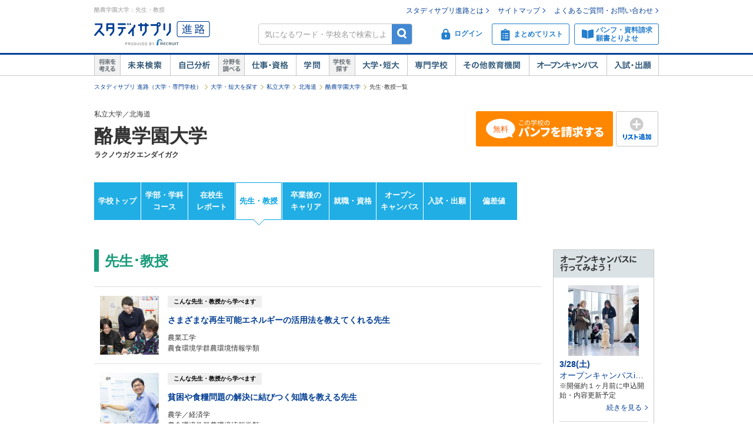

--- FILE ---
content_type: text/html;charset=UTF-8
request_url: https://shingakunet.com/gakko/SC000559/sensei/
body_size: 20642
content:
<!DOCTYPE html PUBLIC "-//W3C//DTD XHTML 1.0 Transitional//EN" "http://www.w3.org/TR/xhtml1/DTD/xhtml1-transitional.dtd">
<html lang="ja">
<head>
<title>酪農学園大学／先生・教授一覧【スタディサプリ 進路】</title>
<meta http-equiv="Content-Type" content="text/html; charset=UTF-8" />
<meta http-equiv="Content-Style-Type" content="text/css" />
<meta http-equiv="Content-Script-Type" content="text/javascript" />
<meta name="keywords" content="先生,酪農学園大学,教授,授業,入試,出願,学校見学会,オープンキャンパス,進学," />
<meta name="description" content="酪農学園大学の先生・教授を一覧で紹介しています。他にも先輩のキャンパスライフレポート,卒業後のキャリアも掲載。大学・短期大学・専門学校の進学情報なら【スタディサプリ 進路（旧：リクナビ進学）】" />
<link href="/css/assets/p_style.css?20171002161033" rel="stylesheet" type="text/css" media="all" />
<link href="/css/assets/bundle/p_bundle.css?20191217102600" rel="stylesheet" type="text/css" media="all" />
<link href="/css/style_2007_mac.css?20100325120423" rel="stylesheet" type="text/css" media="all" />
<link href="/css/style_reset.css?20160822192239" rel="stylesheet" type="text/css" media="all" />
<link href="/css/style_reset_2.css?20160607095403" rel="stylesheet" type="text/css" media="all" />
<link href="/css/header.css?20231219125015" rel="stylesheet" type="text/css" media="all" />
<link href="/css/footer.css?20160822192239" rel="stylesheet" type="text/css" media="all" />
<link href="/css/gakko_header.css?20190705101050" rel="stylesheet" type="text/css" media="all" />
<link href="/css/gakko_footer.css?20140917131800" rel="stylesheet" type="text/css" media="all" />
<link href="/css/bootstrap.min.css?20151013101838" rel="stylesheet" type="text/css" media="all" />
<link href="/css/assets/page/p_header.css?20220330151629" rel="stylesheet" type="text/css" media="all" />
<link href="/css/assets/page/p_gakko.css?20250327195010" rel="stylesheet" type="text/css" media="all" />
<link href="/css/cart_widget.css?20151027101432" rel="stylesheet" type="text/css" media="all" />
<link href="/css/assets/page/p_kyomikanki.css?20181112200534" rel="stylesheet" type="text/css" media="all" />
<link href="/css/assets/page/p_shinro_common.css?20240329133156" rel="stylesheet" type="text/css" media="all" />

<link rel="canonical" href="https://shingakunet.com/gakko/SC000559/sensei/" />
<script type="text/javascript" src="/js/env.js?20140626131721" charset="Shift_JIS"></script>
<script type="text/javascript" src="/js/conv/alert.js?20100325120423" charset="Shift_JIS"></script>
<script type="text/javascript" src="/js/jquery.js?20100325120423"></script>
<script type="text/javascript" src="/js/jquery.preload.js?20110228225021"></script>
<script type="text/javascript" src="/js/jquery.opencampasimage.js?20110228225021"></script>
<script type="text/javascript" src="/js/eventHandler.js?20160916191426"></script>
<script type="text/javascript" src="/js/common_rikunabi.js?20121225140110"></script>
<script type="text/javascript" src="/js/app.min.js?20220927100704"></script>

<script type="text/javascript">
window.ajaxFlag = true;
</script>

<script language="JavaScript" type="text/javascript">
<!--
window.onload = function() {
altcheck(1);
}
//-->
</script>
</head>
<body>
<div id="addListButtonImagePreload"></div>
<!-- Google Tag Manager -->
<noscript><iframe src="//www.googletagmanager.com/ns.html?id=GTM-NS9Q7D"
height="0" width="0" style="display:none;visibility:hidden"></iframe></noscript>
<script>(function(w,d,s,l,i){w[l]=w[l]||[];w[l].push({'gtm.start':
new Date().getTime(),event:'gtm.js'});var f=d.getElementsByTagName(s)[0],
j=d.createElement(s),dl=l!='dataLayer'?'&l='+l:'';j.async=true;j.src=
'//www.googletagmanager.com/gtm.js?id='+i+dl;f.parentNode.insertBefore(j,f);
})(window,document,'script','dataLayer','GTM-NS9Q7D');</script>
<!-- End Google Tag Manager -->
<div>
<a name="pagetop"></a>
<div id="container">
<div class="bgWhite">
<div id="shingaku_head"><div id="header">
<div class="headerCon">
<div class="headerL">
<h1>酪農学園大学：先生・教授</h1>
<p class="siteLogo">
<a href="https://shingakunet.com/"  target="_top" ><img src="/images/common/header_rikunavi_shingaku.gif"  alt="スタディサプリ進路"  width="204"  height="44" /></a></p>
<p class="siteCatch">
<img src="/images/common/header_catch.gif"  alt="未来へつながる、学びが見えてくる"  width="114"  class="Arw03"  height="30"  /></p>
</div>
<div class="headerR">
<ul class="memberLink">
<li><a href="https://shingakunet.com/rnet/column/rikunabi/index.html" >スタディサプリ進路とは</a></li>
<li><a href="https://shingakunet.com/rnet/sitemap/index.html" >サイトマップ</a></li>
<li class="last"><a href="https://shingakunet.com/rnet/info/shi_faq_index.html" >よくあるご質問・お問い合わせ</a></li>
</ul>
<div class="search">
<div class="freeWordBox">
<form action="/net/fwSearch/list" method="GET" class="validateForm" name="form1">
<input type="text" name="keyword" maxlength="256" title="気になるワード・学校名で検索しよう" class="tf inputGray checkNoInput">
<a href="#" onclick="$('form[name=form1]').trigger('submit'); return false;" class="btnSearch">検索</a>
</form>
</div>
<div class="search__menuBtn__wrapper search__menuBtn__wrapper--logins">
<div class="search__menuBtn search__menuBtn--login js-loginBtnHeader">
<a href="https://shingakunet.com/net2/quipMember/auth/organicSignIn/">
<img src="/images/common/icon_header_login.svg"  alt="ログイン"  /><p>ログイン</p>
</a>
</div>
<div class="search__menuBtn search__menuBtn--account js-accountBtnHeader">
<div class="headerLinkMenu__button headerLinkMenu__button--logins js-accountBtnHeaderLink">
<img src="/images/common/icon_header_account.svg"  alt="アカウント"  /><p>アカウント</p>
</div>
</div>
</div>
<div class="search__menuBtn__wrapper">
<div class="search__menuBtn search__menuBtn--rireki">
<a href="https://shingakunet.com/net2/cart/list">
<img src="/images/common/icon_header_matomete_new.svg"  alt="まとめてリスト"  /><p>まとめてリスト</p>
<div class="headerR__badge" style="display: none">
<p class="headerR__badge__count"></p>
</div>
</a>
</div>
</div>
<div class="search__menuBtn__wrapper">
<div class="search__menuBtn search__menuBtn--order">
<a href="https://shingakunet.com/rnet/campaign/shiryou/">
<img src="/images/common/icon_header_pamphlet.svg"  alt="パンフ・資料請求・願書とりよせ"  /><p>パンフ・資料請求<br />願書とりよせ</p>
</a>
</div>
</div>
</div>

<div class="dropDownMenu js-dropDownMenu">
<div class="dropDownMenu__frame">
<ul class="dropDownMenu__list">
<li class="dropDownMenu__listItem">
<a href="/net2/quipMember/messageBox/" class="dropDownMenu__linkItem  js-messageListLinkDropDown">
メッセージ
</a>
</li>
<li class="dropDownMenu__listItem">
<a href="/net2/quipMember/account/myPage/" class="dropDownMenu__linkItem">
プロフィール
</a>
</li>
</ul>
</div>
</div>

</div>
</div>
<div class="gnav">
<div class="gnavInner">
<dl class="cat01">
<dt>
<img src="/images/common/btn_gnav_head_01.png"  alt="将来を考える"  width="44"  height="36"  /></dt>
<dd class="btn01">
<a href="https://shingakunet.com/empathyContents/senpaiShigoto/all/koshuL_all/area_all/?formatTypeCd=C999">未来検索</a>
</dd>
<dd class="btn02"><a href="https://shingakunet.com/rnet/column/bunseki/index.html" >自己解析</a></dd>
</dl>
<dl class="cat02">
<dt>
<img src="/images/common/btn_gnav_head_02.png"  alt="分野を調べる"  width="44"  height="36"  /></dt>
<dd class="btn05">
<a href="https://shingakunet.com/bunnya/">仕事・資格</a>
</dd>
<dd class="btn03">
<a href="https://shingakunet.com/gakumon/">学問</a>
</dd>
</dl>
<dl class="cat03">
<dt>
<img src="/images/common/btn_gnav_head_03.png"  alt="学校を探す"  width="44"  height="36"  /></dt>
<dd class="btn01"><a href="https://shingakunet.com/daitan/">大学・短大</a></dd>
<dd class="btn02"><a href="https://shingakunet.com/senkaku/">専門学校</a></dd>
<dd class="btn05"><a href="https://shingakunet.com/area_all/school">その他教育機関</a></dd>
<dd class="btn03"><a href="https://shingakunet.com/openCampus/">オープンキャンパス</a></dd>
<dd class="btn04"><a href="https://shingakunet.com/nyushi/" >入試・出願</a></dd>
</dl>
</div>
</div>
</div>
<script type="text/javascript" src="/js/assets/pc_matomete.js?20240327151942"></script>
</div>
</div>
<noscript>
<ul>
<li>大学・短期大学・専門学校の進学情報サイト</li>
<li><a href="https://shingakunet.com/">スタディサプリ進路</a></li>
<li><a href="https://shingakunet.com/daitan/">大学・短大を探そう</a></li>
<li><a href="https://shingakunet.com/senkaku/">専門学校を探そう</a></li>
<li><a href="https://shingakunet.com/area_all/school">その他教育機関を探そう</a></li>
<li><a href="https://shingakunet.com/openCampus/">オープンキャンパスへ行こう</a></li>
<li><a href="https://shingakunet.com/nyushi/" >入試・出願</a></li>
<li><a href="https://shingakunet.com/empathyContents/senpaiShigoto/all/koshuL_all/area_all/?formatTypeCd=C999">未来検索</a></li>
<li><a href="https://shingakunet.com/rnet/column/bunseki/index.html" >自己解析</a></li>
<li><a href="https://shingakunet.com/bunnya/">仕事・資格</a></li>
<li><a href="https://shingakunet.com/gakumon/">学問</a></li>
</ul>

</noscript>
<script type="text/javascript" src="/js/gadget.js?20121225140110"></script>
<script type="text/javascript" src="/js/cart_widget.js?20240327151948"></script>
<script type="text/javascript" src="/js/assets/p_kyokan_list.js?20171006115356"></script>
<script language="JavaScript" type="text/javascript">
<!--
$(document).ready(function(){
OpenCampusGadget('opencampus_gadget_area','/net/gadget/openCampusGadget',3,'SC000559','XP1000000017').load();

GetCartWidget('cartWidget_area','/net2/cart/widget','PC-CART-WIDGET', 'gakko').load();
});
//-->
</script>








<div id="pankuzu">
<ul>
	<li><a href="https://shingakunet.com/">スタディサプリ 進路（大学・専門学校）</a></li>
													<li><a href="/daitan/">大学・短大を探す</a></li>																	<li><a href="/searchList/ksl_daitan/ksm_12/">私立大学</a></li>																																																						<li><a href="/searchList/ksl_daitan/ksm_12/area_hokkaido/?af=2">北海道</a></li>
																					<li><a href="/gakko/SC000559/">酪農学園大学</a></li>																	<li>先生･教授一覧</li>								<script type="application/ld+json">
	{
		"@context": "http://schema.org",
		"@type": "BreadcrumbList",
		"itemListElement":
		[
			{
				"@type": "ListItem",
				"position": 1,
				"item":
				{
					"@id": "https://shingakunet.com/",
					"name": "スタディサプリ 進路（大学・専門学校）"
				}
			},
										{
				"@type": "ListItem",
				"position": 2,
				"item":
				{
					"@id": "https://shingakunet.com/daitan/",
					"name": "大学・短大を探す"
				}
			}
										,
					{
				"@type": "ListItem",
				"position": 3,
				"item":
				{
					"@id": "https://shingakunet.com/searchList/ksl_daitan/ksm_12/",
					"name": "私立大学"
				}
			}
										,
					{
				"@type": "ListItem",
				"position": 4,
				"item":
				{
					"@id": "https://shingakunet.com/searchList/ksl_daitan/ksm_12/area_hokkaido/?af=2",
					"name": "北海道"
				}
			}
										,
					{
				"@type": "ListItem",
				"position": 5,
				"item":
				{
					"@id": "https://shingakunet.com/gakko/SC000559/",
					"name": "酪農学園大学"
				}
			}
																								,
					{
				"@type": "ListItem",
				"position": 6,
				"item":
				{
					"@id": "https://shingakunet.com/gakko/SC000559/sensei/",
					"name": "先生･教授一覧"
				}
			}
			]
	}
	</script>
	</ul>
</div>




<div class="schoolNameBox js-specialBannerToggleTrigger" data-type="footerViewTrigger">
<div class="l-row">
<div class="col-8">
<p>私立大学／北海道</p>
<div class="schoolBox__text__heading titleCommon1">
<a href="/gakko/SC000559/">
酪農学園大学
</a>
</div>
<p class="fw-b">ラクノウガクエンダイガク</p>
<p class="mt5"></p>
<div class="kosyaSubCommentBox">
</div>
</div>

<div class="col-4 secondDivMargin">
<div class="l-weekBlock">
<div class="l-table">
<div class="c">
<a href="https://shingakunet.com/net2/shiryoSeikyu/entry/input?shiryoShubetsu=01&amp;seikyuShubetsu=0&amp;yuryoDispFlag=1&amp;gakkoCd=SC000559&amp;FS=SHIRYO_BUTTON&amp;pCd=PG0000000033&amp;toku=0218&amp;actCd=Gsigl02pamph" class="tdNone">
<div class="m-kosyaButton m-kosyaButton--slim m-kosyaButton--action">
<span class="i-panfLongRow1Free"></span>
</div>
</a>
</div>
<div class="l-tablecell kosyaButtonWeek">
<a href="javascript:void(0);" class="tdNone" data-action="addMatometeList" data-rootProductCd="9002247817" onclick="var s2=s_gi(s_account);s2.linkTrackVars='events';s2.linkTrackEvents='event14';s2.events='event14';s2.tl(true, 'o', 'まとめて追加');">
<div class="m-kosyaButton m-kosyaButton--slim m-addListButton">
<span class="i-addList"></span>
</div>
</a>
</div>
</div>
</div>
</div>
</div>

</div>

<div class="localNav">
<ul class="localNav__contents">
<li>
<a href="/gakko/SC000559/" target="_top" class="localNav__contents--default" onclick="var s2=s_gi(s_account);s2.tl(this,'o','G_lnavi_header')">学校トップ</a>
</li>
<li>
<a href="/gakko/SC000559/gakubugakka/" target="_top" class="localNav__contents--default" onclick="var s2=s_gi(s_account);s2.tl(this,'o','G_lnavi_header')">学部・学科<br>コース</a>
</li>
<li>
<a href="/gakko/SC000559/campusLife/" target="_top" class="localNav__contents--default" onclick="var s2=s_gi(s_account);s2.tl(this,'o','G_lnavi_header')">在校生<br>レポート</a>
</li>
<li>
<a href="/gakko/SC000559/sensei/" target="_top" class="localNav__contents--active" onclick="var s2=s_gi(s_account);s2.tl(this,'o','G_lnavi_header')">先生・教授</a>
</li>
<li>
<a href="/gakko/SC000559/senpaiShigoto/" target="_top" class="localNav__contents--default" onclick="var s2=s_gi(s_account);s2.tl(this,'o','G_lnavi_header')">卒業後の<br>キャリア</a>
</li>
<li>
<a href="/gakko/SC000559/career/" target="_top" class="localNav__contents--default" onclick="var s2=s_gi(s_account);s2.tl(this,'o','G_lnavi_header')">就職・資格</a>
</li>
<li>
<a href="/gakko/SC000559/openCampus/" target="_top" class="localNav__contents--default" onclick="var s2=s_gi(s_account);s2.tl(this,'o','G_lnavi_header')">オープン<br>キャンパス</a>
</li>
<li>
<a href="/gakko/SC000559/nyushi/" target="_top" class="localNav__contents--default" onclick="var s2=s_gi(s_account);s2.tl(this,'o','G_lnavi_header')">入試・出願</a>
</li>
<li>
<a href="/gakko/SC000559/nanido/" target="_top" class="localNav__contents--default" onclick="var s2=s_gi(s_account);s2.tl(this,'o','G_lnavi_header')">偏差値</a>
</li>
</ul>
</div>

<script type="text/javascript" src="/js/jquery.cookie.js?20100325120423"></script>
<script type="text/javascript" src="/js/gakkoAccess.js?20180723150056"></script>
<script type="text/javascript">
<!--
$(document).ready(function () {
visitGakko('SC000559');
});
//-->
</script>
<div id="contents">
<div id="main">
<h2 class="titleCommon2 empathyGakkoTitle--sensei">先生･教授</h2>
<ul class="empathyGakko" data-rco-more="target">
<li class="empathyGakko__item">
<a href="/gakko/SC000559/sensei/9002376730/" class="empathyGakko__link">
<div class="empathyGakko__photo">
<img src="/school/9002247817/images/image_4683670_s.jpg"  alt="" /></div>
<div class="empathyGakko__data">
<div class="empathyGakko__headline">こんな先生・教授から学べます</div>
<h3 class="empathyGakko__title">さまざまな再生可能エネルギーの活用法を教えてくれる先生</h3>
<div class="empathyGakko__text">農業工学</div>
<div class="empathyGakko__text">農食環境学群農環境情報学類</div>
</div>
</a>
</li>
<li class="empathyGakko__item">
<a href="/gakko/SC000559/sensei/9002255938/" class="empathyGakko__link">
<div class="empathyGakko__photo">
<img src="/school/9002247817/images/image_4682146_s.jpg"  alt="" /></div>
<div class="empathyGakko__data">
<div class="empathyGakko__headline">こんな先生・教授から学べます</div>
<h3 class="empathyGakko__title">貧困や食糧問題の解決に結びつく知識を教える先生</h3>
<div class="empathyGakko__text">農学／経済学</div>
<div class="empathyGakko__text">農食環境学群農環境情報学類</div>
</div>
</a>
</li>
<li class="empathyGakko__item">
<a href="/gakko/SC000559/sensei/9002376729/" class="empathyGakko__link">
<div class="empathyGakko__photo">
<img src="/school/9002247817/images/image_4599060_s.jpg"  alt="" /></div>
<div class="empathyGakko__data">
<div class="empathyGakko__headline">こんな先生・教授から学べます</div>
<h3 class="empathyGakko__title">空間情報技術を用いて、ウェルビーイングを探求する先生</h3>
<div class="empathyGakko__text">専門：GIS、GPS、リモートセンシング</div>
<div class="empathyGakko__text">農食環境学群環境共生学類</div>
</div>
</a>
</li>
<li class="empathyGakko__item">
<a href="/gakko/SC000559/sensei/9002255969/" class="empathyGakko__link">
<div class="empathyGakko__photo">
<img src="/school/9002247817/images/image_4554175_s.jpg"  alt="" /></div>
<div class="empathyGakko__data">
<div class="empathyGakko__headline">こんな先生・教授から学べます</div>
<h3 class="empathyGakko__title">動物リハビリテーションを実践的に教えてくれる先生</h3>
<div class="empathyGakko__text">動物理学療法学・動物リハビリテーション学</div>
<div class="empathyGakko__text">獣医学群獣医保健看護学類</div>
</div>
</a>
</li>
<li class="empathyGakko__item">
<a href="/gakko/SC000559/sensei/9002255968/" class="empathyGakko__link">
<div class="empathyGakko__photo">
<img src="/school/9002247817/images/image_4554163_s.jpg"  alt="" /></div>
<div class="empathyGakko__data">
<div class="empathyGakko__headline">こんな先生・教授から学べます</div>
<h3 class="empathyGakko__title">データを「見える化」して解決策を導く獣医疫学の先生</h3>
<div class="empathyGakko__text">獣医疫学</div>
<div class="empathyGakko__text">獣医学群獣医学類</div>
</div>
</a>
</li>
<li class="empathyGakko__item">
<a href="/gakko/SC000559/sensei/9002255940/" class="empathyGakko__link">
<div class="empathyGakko__photo">
<img src="/school/9002247817/images/image_4554159_s.jpg"  alt="" /></div>
<div class="empathyGakko__data">
<div class="empathyGakko__headline">こんな先生・教授から学べます</div>
<h3 class="empathyGakko__title">人々の生活に直結する食品開発の魅力と重要性を伝える先生</h3>
<div class="empathyGakko__text">食品加工学／食品企画開発論</div>
<div class="empathyGakko__text">農食環境学群食と健康学類</div>
</div>
</a>
</li>
<li class="empathyGakko__item">
<a href="/gakko/SC000559/sensei/9002255939/" class="empathyGakko__link">
<div class="empathyGakko__photo">
<img src="/school/9002247817/images/image_4554155_s.jpg"  alt="" /></div>
<div class="empathyGakko__data">
<div class="empathyGakko__headline">こんな先生・教授から学べます</div>
<h3 class="empathyGakko__title">空撮画像で地域・地球が抱える課題を解決へと導く先生</h3>
<div class="empathyGakko__text">環境空間情報学</div>
<div class="empathyGakko__text">農食環境学群環境共生学類</div>
</div>
</a>
</li>
</ul>




<div class="l-baseBlock">
<div class="l-table">
<a href="https://shingakunet.com/net2/shiryoSeikyu/entry/input?shiryoShubetsu=01&amp;seikyuShubetsu=0&amp;yuryoDispFlag=1&amp;gakkoCd=SC000559&amp;FS=SHIRYO_BUTTON&amp;pCd=PG0000000033&amp;toku=0237&amp;actCd=Gsigl01pamph" class="tdNone">
<div class="m-kosyaButton m-kosyaButton--action">
<span class="i-panfLongFree"></span>
</div>
</a>
</div>
</div>

<div class="empathyRecommend">
<h2 class="gakkoSubContentsTitle">先輩・内定者の話も聞いてみよう！</h2>
<ul class="kyokanList">
<li class="kyokanList__item">
<a href="/gakko/SC000559/senpaiShigoto/9002379789/" class="kyokanList__link">
<div class="kyokanList__photo">
<img src="/school/9002247817/images/image_4611020_s.jpg"  alt="" /></div>
<div class="kyokanList__data">
<h3 class="kyokanList__title">愛する地元のみなさんの健康づくりに貢献できることがやりがいです！</h3>
<p class="kyokanList__text">
農食環境学群　食と健康学類　管理栄養士コース 卒　
行政栄養士
</p>
</div>
</a>
</li>
<li class="kyokanList__item">
<a href="/gakko/SC000559/senpaiShigoto/9002274032/" class="kyokanList__link">
<div class="kyokanList__photo">
<img src="/school/9002247817/images/image_4682299_s.jpg"  alt="" /></div>
<div class="kyokanList__data">
<h3 class="kyokanList__title">大学で学んだ幅広い知識は、就職の選択肢も広がり、仕事にも生きています！</h3>
<p class="kyokanList__text">
農食環境学群 循環農学類卒　
販売・接客・サービス
</p>
</div>
</a>
</li>
<li class="kyokanList__item">
<a href="/gakko/SC000559/senpaiShigoto/9002274031/" class="kyokanList__link">
<div class="kyokanList__photo">
<img src="/school/9002247817/images/image_4554201_s.jpg"  alt="" /></div>
<div class="kyokanList__data">
<h3 class="kyokanList__title">食品メーカーと売り場を繋ぐ仕事。大学時代の商品開発の経験が役立っています！</h3>
<p class="kyokanList__text">
食と健康学類　食資源開発学コース卒　
販売・接客・サービス
</p>
</div>
</a>
</li>
<li class="kyokanList__item">
<a href="/gakko/SC000559/senpaiShigoto/9002378188/" class="kyokanList__link">
<div class="kyokanList__photo">
<img src="/school/9002247817/images/image_4611004_s.jpg"  alt="" /></div>
<div class="kyokanList__data">
<h3 class="kyokanList__title">安心で安全、そしておいしい乳製品づくりに貢献できることがやりがい</h3>
<p class="kyokanList__text">
農食環境学群　食と健康学類　食品開発学コース 卒　
食品技術者・研究者
</p>
</div>
</a>
</li>
</ul>
<div class="moreLink"><a href="/gakko/SC000559/senpaiShigoto/">卒業後のキャリア一覧</a></div>
<h2 class="gakkoSubContentsTitle">在校生の話も聞いてみよう！</h2>
<ul class="kyokanList">
<li class="kyokanList__item">
<a href="/gakko/SC000559/campusLife/9002376726/" class="kyokanList__link">
<div class="kyokanList__photo">
<img src="/school/9002247817/images/image_4599104_s.jpg"  alt="" /></div>
<div class="kyokanList__data">
<h3 class="kyokanList__title">専門性高く学べる環境で成長を実感。共に過ごした大親友の存在も力に</h3>
<p class="kyokanList__text">獣医学群　獣医保健看護学類</p>
</div>
</a>
</li>
<li class="kyokanList__item">
<a href="/gakko/SC000559/campusLife/9002376723/" class="kyokanList__link">
<div class="kyokanList__photo">
<img src="/school/9002247817/images/image_4682287_s.jpg"  alt="" /></div>
<div class="kyokanList__data">
<h3 class="kyokanList__title">学んだ知識を実際に体験して深めることができるのが魅力！</h3>
<p class="kyokanList__text">農食環境学群　循環農学類　農学コース</p>
</div>
</a>
</li>
<li class="kyokanList__item">
<a href="/gakko/SC000559/campusLife/9002376724/" class="kyokanList__link">
<div class="kyokanList__photo">
<img src="/school/9002247817/images/image_4599112_s.jpg"  alt="" /></div>
<div class="kyokanList__data">
<h3 class="kyokanList__title">酪農大ならではの学習環境で幅広く食の大切さを学んでいます！</h3>
<p class="kyokanList__text">農食環境学群　食と健康学類　管理栄養士コース</p>
</div>
</a>
</li>
<li class="kyokanList__item">
<a href="/gakko/SC000559/campusLife/9002376722/" class="kyokanList__link">
<div class="kyokanList__photo">
<img src="/school/9002247817/images/image_4682175_s.jpg"  alt="" /></div>
<div class="kyokanList__data">
<h3 class="kyokanList__title">牧歌的な風景の中、のどかな大学生活を送れるのが最大の魅力です！</h3>
<p class="kyokanList__text">農食環境学群　循環農学類　農学コース</p>
</div>
</a>
</li>
</ul>
<div class="moreLink"><a href="/gakko/SC000559/campusLife/">在校生一覧</a></div>
</div>

<div class="font10 kenkyuLTx04">※氏名は仮名の場合があります。あらかじめご了承ください。</div>
</div>
<div id="navi">
<div id="opencampus_gadget_area"></div>
</div>

</div>

<div class="js-fixedSpecial" data-gakko-cd="SC000559">
<style id="fixedBannerStyle">
  .fixedSpecialBanner {
    position: fixed;
    margin-bottom: 7px;
    left: 0;
    display: none;
    width: 100%;
    padding: 5px;
    box-sizing: border-box;
    text-align: center;
    z-index: 100;
  }
  .fixedSpecialBanner img {
    vertical-align: bottom;
    height: 80px;
    width: 511px;
  }
  .fixedSpecialBanner a:hover {
    text-decoration: none;
    border: 1px solid rgba(36,36,63,0.7);
  }
  .fixedSpecialBanner a:hover img,
  .fixedSpecialBanner a:hover .fixedSpecialBannerTitle {
    opacity: .7;
  }
  .fixedSpecialBannerLink {
    display: block;
    margin: 0 auto;
    width: 511px;
    border-radius: 4px 4px 0 0;
    border: 1px solid #24243F;
    background-color: #FFF;
    box-shadow: 0 4px 12px 0 rgba(0,0,0,0.14);
  }
  .fixedSpecialBannerTitle {
    color: #FFF;
    background-color: #24243F;
    font-size: 13px;
    line-height: 32px;
    height: 32px;
    text-align: center;
  }
</style>

<script id="fixedSpecial_template" type="text/template" data-display="scrollStop" data-border-top="none" data-log-suffix="B">
  <div class="fixedSpecialBanner js-fixedSpecialBanner">
    <a href="${link}" target="_blank" class="js-fixedSpecialBannerLink fixedSpecialBannerLink">
      <div class="fixedSpecialBannerTitle">＼この学校のスペシャル情報をチェックしよう！／</div>
      <img src="${bannerImage}">
    </a>
  </div>
</script>
</div>

<div id="gakkoFooter">
<div class="l-baseBlock">
<div class="l-table">
<a href="https://shingakunet.com/net2/shiryoSeikyu/entry/input?shiryoShubetsu=01&amp;seikyuShubetsu=0&amp;yuryoDispFlag=1&amp;gakkoCd=SC000559&amp;FS=SHIRYO_BUTTON&amp;pCd=PG0000000033&amp;toku=0221&amp;actCd=Gsigl03pamph" class="tdNone">
<div class="m-kosyaButton m-kosyaButton--action">
<span class="i-panfLongFree"></span>
</div>
</a>
</div>
</div>

<section class="categoryLink">
<h2 class="categoryLink__heading">酪農学園大学のコンテンツ一覧</h2>
 <section class="categoryLink__category">
<h3 class="categoryLink__category__name">
<img src="/images/assets/icon_gakkofooterlink_basic.png" width="16" height="16" alt="基本情報">
基本情報
</h3>
<ul class="categoryLink__category__list">
<li class="categoryLink__category__item">
<a href="/gakko/SC000559/" onclick="var s2=s_gi(s_account);s2.tl(this,'o','G_lnavi_footer')">
学校トップ
</a>
</li>
<li class="categoryLink__category__item">
<a href="/gakko/SC000559/gakubugakka/" onclick="var s2=s_gi(s_account);s2.tl(this,'o','G_lnavi_footer')">
学部・学科・コース
</a>
</li>
<li class="categoryLink__category__item">
<a href="/gakko/SC000559/tokucho/" onclick="var s2=s_gi(s_account);s2.tl(this,'o','G_lnavi_footer')">
学校の特長
</a>
</li>
<li class="categoryLink__category__item">
<a href="/gakko/SC000559/career/" onclick="var s2=s_gi(s_account);s2.tl(this,'o','G_lnavi_footer')">
就職・資格
</a>
</li>
<li class="categoryLink__category__item">
<a href="/gakko/SC000559/gakuhi/" onclick="var s2=s_gi(s_account);s2.tl(this,'o','G_lnavi_footer')">
学費
</a>
</li>
<li class="categoryLink__category__item">
<a href="/gakko/SC000559/scholarship/" onclick="var s2=s_gi(s_account);s2.tl(this,'o','G_lnavi_footer')">
奨学金
</a>
</li>
<li class="categoryLink__category__item">
<a href="/gakko/SC000559/openCampus/" onclick="var s2=s_gi(s_account);s2.tl(this,'o','G_lnavi_footer')">
オープンキャンパス
</a>
</li>
</ul>
</section>
 <section class="categoryLink__category">
<h3 class="categoryLink__category__name">
<img src="/images/assets/icon_gakkofooterlink_charm.png" width="16" height="16" alt="学校の魅力">
学校の魅力
</h3>
<ul class="categoryLink__category__list">
<li class="categoryLink__category__item">
<a href="/gakko/SC000559/campusLife/" onclick="var s2=s_gi(s_account);s2.tl(this,'o','G_lnavi_footer')">
在校生レポート
</a>
</li>
<li class="categoryLink__category__item">
<a href="/gakko/SC000559/senpaiShigoto/" onclick="var s2=s_gi(s_account);s2.tl(this,'o','G_lnavi_footer')">
卒業後のキャリア
</a>
</li>
<li class="categoryLink__category__item">
<a href="/gakko/SC000559/sensei/" onclick="var s2=s_gi(s_account);s2.tl(this,'o','G_lnavi_footer')">
先生・教授
</a>
</li>
</ul>
</section>
 <section class="categoryLink__category">
<h3 class="categoryLink__category__name">
<img src="/images/assets/icon_gakkofooterlink_nyushi.png" width="16" height="16" alt="入試情報">
入試情報
</h3>
<ul class="categoryLink__category__list">
<li class="categoryLink__category__item">
<a href="/gakko/SC000559/kakomon/" onclick="var s2=s_gi(s_account);s2.tl(this,'o','G_lnavi_footer')">
過去問
</a>
</li>
<li class="categoryLink__category__item">
<a href="/gakko/SC000559/nanido/" onclick="var s2=s_gi(s_account);s2.tl(this,'o','G_lnavi_footer')">
偏差値
</a>
</li>
</ul>
</section>
 <section class="categoryLink__category">
<h3 class="categoryLink__category__name">
<img src="/images/assets/icon_gakkofooterlink_other.png" width="16" height="16" alt="その他">
その他
</h3>
<ul class="categoryLink__category__list">
<li class="categoryLink__category__item">
<a href="/gakko/SC000559/kanrenNews/" onclick="var s2=s_gi(s_account);s2.tl(this,'o','G_lnavi_footer')">
関連ニュース
</a>
</li>
<li class="categoryLink__category__item">
<a href="/gakko/SC000559/president/" onclick="var s2=s_gi(s_account);s2.tl(this,'o','G_lnavi_footer')">
学長
</a>
</li>
<li class="categoryLink__category__item">
<a href="/gakko/SC000559/club/" onclick="var s2=s_gi(s_account);s2.tl(this,'o','G_lnavi_footer')">
部活・サークル
</a>
</li>
<li class="categoryLink__category__item">
<a href="/gakko/SC000559/library/" onclick="var s2=s_gi(s_account);s2.tl(this,'o','G_lnavi_footer')">
図書館
</a>
</li>
<li class="categoryLink__category__item">
<a href="/gakko/SC000559/graduateschool/" onclick="var s2=s_gi(s_account);s2.tl(this,'o','G_lnavi_footer')">
大学院
</a>
</li>
<li class="categoryLink__category__item">
<a href="/gakko/SC000559/cafeteria/" onclick="var s2=s_gi(s_account);s2.tl(this,'o','G_lnavi_footer')">
学食
</a>
</li>
<li class="categoryLink__category__item">
<a href="/gakko/SC000559/festival/" onclick="var s2=s_gi(s_account);s2.tl(this,'o','G_lnavi_footer')">
学園祭
</a>
</li>
</ul>
</section>
</section>

</div>

<section class="l-footerFix displayNone js-fixedFooter" data-type="footerFix">
<div class="l-baseBlock kosyaFooterFixBase">
<div class="l-table">
<a href="https://shingakunet.com/net2/shiryoSeikyu/entry/input?shiryoShubetsu=01&amp;seikyuShubetsu=0&amp;yuryoDispFlag=1&amp;gakkoCd=SC000559&amp;FS=SHIRYO_BUTTON&amp;pCd=PG0000000033&amp;toku=0224&amp;actCd=Gsigl04pamph" class="tdNone">
<div class="m-kosyaButton m-kosyaButton--action">
<span class="i-panfLongFree"></span>
</div>
</a>
</div>
</div>
</section>
<div id="contentsFooter">
<div id="comFootImg02">
<em>
<i>酪農学園大学(私立大学／北海道)</i>
</em>
</div>
<div id="comFootPTop" class="font12">
<img src="/images/common/icon_arrow_top.gif"  width="16"  class="Arw03"  height="15"  /><a href="#pagetop">ページの先頭へ</a>
</div>
<div id="cartWidget_area"></div>
<span class="nofwsearch"><div id="gakkoOcFooter">
<div class="ilinks">
<div class="ilink5M"><h2>オープンキャンパスを調べる</h2></div>
<div class="boxM4 ">
<a href="https://shingakunet.com/openCampus/">オープンキャンパス</a>｜
<a href="/net/openCampus/list/daitan?eventShuruiCd=KS000001" >大学・短大</a>｜
<a href="/net/openCampus/list/daitan/01/01/?eventShuruiCd=KS000001" >北海道</a>｜
<a href="/net/openCampus/list/daitan?eventShuruiCd=KS000002" >見学会</a>｜
<a href="/net/openCampus/list/daitan?eventShuruiCd=KS000003" >イベント</a>｜
<a href="/net/openCampus/list/daitan?eventShuruiCd=KS000004" >模擬授業</a>｜
<a href="/net/openCampus/list/daitan?eventShuruiCd=KS000005" >体験実習</a>｜
<a href="/net/openCampus/list/daitan?eventShuruiCd=KS000006" >相談会</a>｜
<a href="/net/openCampus/list/daitan?eventShuruiCd=KS100001" >オンライン開催イベント</a></div>
</div>
</div>

<div id="gakkoAreaFooter">
<div class="ilinks">
<div class="ilink5M">近隣エリアから大学・短期大学を探す</div>
<div class="boxM4">
<a href="https://shingakunet.com/area_hokkaido/01/daitan/" >北海道</a></div>
</div>
</div>
</span>
</div>
<script language="JavaScript" type="text/javascript">
<!--
$(document).ready(function(){
var s = s_gi(s_account);
s.prop36 = s.eVar36 = "0";
var ltv = s.linkTrackVars,
lte = s.linkTrackEvents;
s.linkTrackVars = 'prop36,eVar36';
s.linkTrackEvents = '';
var customLinkStr = window.trace_p + '_cl_contents_exist';
s.tl(self, 'o', customLinkStr);
s.linkTrackVars = ltv;
s.linkTrackEvents = lte;
});
//-->
</script>

<script type="text/javascript">var trace_p='Gsigl';</script>
<script type="text/javascript" src="/js/vos/vos.js?20230619115203"></script>

		<script type="text/javascript">
		;window.NREUM||(NREUM={});NREUM.init={privacy:{cookies_enabled:true},ajax:{deny_list:["bam.nr-data.net"]}};
		window.NREUM||(NREUM={}),__nr_require=function(t,e,n){function r(n){if(!e[n]){var o=e[n]={exports:{}};t[n][0].call(o.exports,function(e){var o=t[n][1][e];return r(o||e)},o,o.exports)}return e[n].exports}if("function"==typeof __nr_require)return __nr_require;for(var o=0;o<n.length;o++)r(n[o]);return r}({1:[function(t,e,n){function r(t){try{s.console&&console.log(t)}catch(e){}}var o,i=t("ee"),a=t(29),s={};try{o=localStorage.getItem("__nr_flags").split(","),console&&"function"==typeof console.log&&(s.console=!0,o.indexOf("dev")!==-1&&(s.dev=!0),o.indexOf("nr_dev")!==-1&&(s.nrDev=!0))}catch(c){}s.nrDev&&i.on("internal-error",function(t){r(t.stack)}),s.dev&&i.on("fn-err",function(t,e,n){r(n.stack)}),s.dev&&(r("NR AGENT IN DEVELOPMENT MODE"),r("flags: "+a(s,function(t,e){return t}).join(", ")))},{}],2:[function(t,e,n){function r(t,e,n,r,s){try{l?l-=1:o(s||new UncaughtException(t,e,n),!0)}catch(f){try{i("ierr",[f,c.now(),!0])}catch(d){}}return"function"==typeof u&&u.apply(this,a(arguments))}function UncaughtException(t,e,n){this.message=t||"Uncaught error with no additional information",this.sourceURL=e,this.line=n}function o(t,e){var n=e?null:c.now();i("err",[t,n])}var i=t("handle"),a=t(30),s=t("ee"),c=t("loader"),f=t("gos"),u=window.onerror,d=!1,p="nr@seenError";if(!c.disabled){var l=0;c.features.err=!0,t(1),window.onerror=r;try{throw new Error}catch(h){"stack"in h&&(t(13),t(12),"addEventListener"in window&&t(6),c.xhrWrappable&&t(14),d=!0)}s.on("fn-start",function(t,e,n){d&&(l+=1)}),s.on("fn-err",function(t,e,n){d&&!n[p]&&(f(n,p,function(){return!0}),this.thrown=!0,o(n))}),s.on("fn-end",function(){d&&!this.thrown&&l>0&&(l-=1)}),s.on("internal-error",function(t){i("ierr",[t,c.now(),!0])})}},{}],3:[function(t,e,n){var r=t("loader");r.disabled||(r.features.ins=!0)},{}],4:[function(t,e,n){function r(){L++,C=g.hash,this[u]=y.now()}function o(){L--,g.hash!==C&&i(0,!0);var t=y.now();this[h]=~~this[h]+t-this[u],this[d]=t}function i(t,e){E.emit("newURL",[""+g,e])}function a(t,e){t.on(e,function(){this[e]=y.now()})}var s="-start",c="-end",f="-body",u="fn"+s,d="fn"+c,p="cb"+s,l="cb"+c,h="jsTime",m="fetch",v="addEventListener",w=window,g=w.location,y=t("loader");if(w[v]&&y.xhrWrappable&&!y.disabled){var x=t(10),b=t(11),E=t(8),R=t(6),O=t(13),S=t(7),N=t(14),M=t(9),P=t("ee"),T=P.get("tracer");t(16),y.features.spa=!0;var C,L=0;P.on(u,r),b.on(p,r),M.on(p,r),P.on(d,o),b.on(l,o),M.on(l,o),P.buffer([u,d,"xhr-done","xhr-resolved"]),R.buffer([u]),O.buffer(["setTimeout"+c,"clearTimeout"+s,u]),N.buffer([u,"new-xhr","send-xhr"+s]),S.buffer([m+s,m+"-done",m+f+s,m+f+c]),E.buffer(["newURL"]),x.buffer([u]),b.buffer(["propagate",p,l,"executor-err","resolve"+s]),T.buffer([u,"no-"+u]),M.buffer(["new-jsonp","cb-start","jsonp-error","jsonp-end"]),a(N,"send-xhr"+s),a(P,"xhr-resolved"),a(P,"xhr-done"),a(S,m+s),a(S,m+"-done"),a(M,"new-jsonp"),a(M,"jsonp-end"),a(M,"cb-start"),E.on("pushState-end",i),E.on("replaceState-end",i),w[v]("hashchange",i,!0),w[v]("load",i,!0),w[v]("popstate",function(){i(0,L>1)},!0)}},{}],5:[function(t,e,n){function r(t){}if(window.performance&&window.performance.timing&&window.performance.getEntriesByType){var o=t("ee"),i=t("handle"),a=t(13),s=t(12),c="learResourceTimings",f="addEventListener",u="resourcetimingbufferfull",d="bstResource",p="resource",l="-start",h="-end",m="fn"+l,v="fn"+h,w="bstTimer",g="pushState",y=t("loader");if(!y.disabled){y.features.stn=!0,t(8),"addEventListener"in window&&t(6);var x=NREUM.o.EV;o.on(m,function(t,e){var n=t[0];n instanceof x&&(this.bstStart=y.now())}),o.on(v,function(t,e){var n=t[0];n instanceof x&&i("bst",[n,e,this.bstStart,y.now()])}),a.on(m,function(t,e,n){this.bstStart=y.now(),this.bstType=n}),a.on(v,function(t,e){i(w,[e,this.bstStart,y.now(),this.bstType])}),s.on(m,function(){this.bstStart=y.now()}),s.on(v,function(t,e){i(w,[e,this.bstStart,y.now(),"requestAnimationFrame"])}),o.on(g+l,function(t){this.time=y.now(),this.startPath=location.pathname+location.hash}),o.on(g+h,function(t){i("bstHist",[location.pathname+location.hash,this.startPath,this.time])}),f in window.performance&&(window.performance["c"+c]?window.performance[f](u,function(t){i(d,[window.performance.getEntriesByType(p)]),window.performance["c"+c]()},!1):window.performance[f]("webkit"+u,function(t){i(d,[window.performance.getEntriesByType(p)]),window.performance["webkitC"+c]()},!1)),document[f]("scroll",r,{passive:!0}),document[f]("keypress",r,!1),document[f]("click",r,!1)}}},{}],6:[function(t,e,n){function r(t){for(var e=t;e&&!e.hasOwnProperty(u);)e=Object.getPrototypeOf(e);e&&o(e)}function o(t){s.inPlace(t,[u,d],"-",i)}function i(t,e){return t[1]}var a=t("ee").get("events"),s=t("wrap-function")(a,!0),c=t("gos"),f=XMLHttpRequest,u="addEventListener",d="removeEventListener";e.exports=a,"getPrototypeOf"in Object?(r(document),r(window),r(f.prototype)):f.prototype.hasOwnProperty(u)&&(o(window),o(f.prototype)),a.on(u+"-start",function(t,e){var n=t[1],r=c(n,"nr@wrapped",function(){function t(){if("function"==typeof n.handleEvent)return n.handleEvent.apply(n,arguments)}var e={object:t,"function":n}[typeof n];return e?s(e,"fn-",null,e.name||"anonymous"):n});this.wrapped=t[1]=r}),a.on(d+"-start",function(t){t[1]=this.wrapped||t[1]})},{}],7:[function(t,e,n){function r(t,e,n){var r=t[e];"function"==typeof r&&(t[e]=function(){var t=i(arguments),e={};o.emit(n+"before-start",[t],e);var a;e[m]&&e[m].dt&&(a=e[m].dt);var s=r.apply(this,t);return o.emit(n+"start",[t,a],s),s.then(function(t){return o.emit(n+"end",[null,t],s),t},function(t){throw o.emit(n+"end",[t],s),t})})}var o=t("ee").get("fetch"),i=t(30),a=t(29);e.exports=o;var s=window,c="fetch-",f=c+"body-",u=["arrayBuffer","blob","json","text","formData"],d=s.Request,p=s.Response,l=s.fetch,h="prototype",m="nr@context";d&&p&&l&&(a(u,function(t,e){r(d[h],e,f),r(p[h],e,f)}),r(s,"fetch",c),o.on(c+"end",function(t,e){var n=this;if(e){var r=e.headers.get("content-length");null!==r&&(n.rxSize=r),o.emit(c+"done",[null,e],n)}else o.emit(c+"done",[t],n)}))},{}],8:[function(t,e,n){var r=t("ee").get("history"),o=t("wrap-function")(r);e.exports=r;var i=window.history&&window.history.constructor&&window.history.constructor.prototype,a=window.history;i&&i.pushState&&i.replaceState&&(a=i),o.inPlace(a,["pushState","replaceState"],"-")},{}],9:[function(t,e,n){function r(t){function e(){c.emit("jsonp-end",[],p),t.removeEventListener("load",e,!1),t.removeEventListener("error",n,!1)}function n(){c.emit("jsonp-error",[],p),c.emit("jsonp-end",[],p),t.removeEventListener("load",e,!1),t.removeEventListener("error",n,!1)}var r=t&&"string"==typeof t.nodeName&&"script"===t.nodeName.toLowerCase();if(r){var o="function"==typeof t.addEventListener;if(o){var a=i(t.src);if(a){var u=s(a),d="function"==typeof u.parent[u.key];if(d){var p={};f.inPlace(u.parent,[u.key],"cb-",p),t.addEventListener("load",e,!1),t.addEventListener("error",n,!1),c.emit("new-jsonp",[t.src],p)}}}}}function o(){return"addEventListener"in window}function i(t){var e=t.match(u);return e?e[1]:null}function a(t,e){var n=t.match(p),r=n[1],o=n[3];return o?a(o,e[r]):e[r]}function s(t){var e=t.match(d);return e&&e.length>=3?{key:e[2],parent:a(e[1],window)}:{key:t,parent:window}}var c=t("ee").get("jsonp"),f=t("wrap-function")(c);if(e.exports=c,o()){var u=/[?&](?:callback|cb)=([^&#]+)/,d=/(.*)\.([^.]+)/,p=/^(\w+)(\.|$)(.*)$/,l=["appendChild","insertBefore","replaceChild"];Node&&Node.prototype&&Node.prototype.appendChild?f.inPlace(Node.prototype,l,"dom-"):(f.inPlace(HTMLElement.prototype,l,"dom-"),f.inPlace(HTMLHeadElement.prototype,l,"dom-"),f.inPlace(HTMLBodyElement.prototype,l,"dom-")),c.on("dom-start",function(t){r(t[0])})}},{}],10:[function(t,e,n){var r=t("ee").get("mutation"),o=t("wrap-function")(r),i=NREUM.o.MO;e.exports=r,i&&(window.MutationObserver=function(t){return this instanceof i?new i(o(t,"fn-")):i.apply(this,arguments)},MutationObserver.prototype=i.prototype)},{}],11:[function(t,e,n){function r(t){var e=i.context(),n=s(t,"executor-",e,null,!1),r=new f(n);return i.context(r).getCtx=function(){return e},r}var o=t("wrap-function"),i=t("ee").get("promise"),a=t("ee").getOrSetContext,s=o(i),c=t(29),f=NREUM.o.PR;e.exports=i,f&&(window.Promise=r,["all","race"].forEach(function(t){var e=f[t];f[t]=function(n){function r(t){return function(){i.emit("propagate",[null,!o],a,!1,!1),o=o||!t}}var o=!1;c(n,function(e,n){Promise.resolve(n).then(r("all"===t),r(!1))});var a=e.apply(f,arguments),s=f.resolve(a);return s}}),["resolve","reject"].forEach(function(t){var e=f[t];f[t]=function(t){var n=e.apply(f,arguments);return t!==n&&i.emit("propagate",[t,!0],n,!1,!1),n}}),f.prototype["catch"]=function(t){return this.then(null,t)},f.prototype=Object.create(f.prototype,{constructor:{value:r}}),c(Object.getOwnPropertyNames(f),function(t,e){try{r[e]=f[e]}catch(n){}}),o.wrapInPlace(f.prototype,"then",function(t){return function(){var e=this,n=o.argsToArray.apply(this,arguments),r=a(e);r.promise=e,n[0]=s(n[0],"cb-",r,null,!1),n[1]=s(n[1],"cb-",r,null,!1);var c=t.apply(this,n);return r.nextPromise=c,i.emit("propagate",[e,!0],c,!1,!1),c}}),i.on("executor-start",function(t){t[0]=s(t[0],"resolve-",this,null,!1),t[1]=s(t[1],"resolve-",this,null,!1)}),i.on("executor-err",function(t,e,n){t[1](n)}),i.on("cb-end",function(t,e,n){i.emit("propagate",[n,!0],this.nextPromise,!1,!1)}),i.on("propagate",function(t,e,n){this.getCtx&&!e||(this.getCtx=function(){if(t instanceof Promise)var e=i.context(t);return e&&e.getCtx?e.getCtx():this})}),r.toString=function(){return""+f})},{}],12:[function(t,e,n){var r=t("ee").get("raf"),o=t("wrap-function")(r),i="equestAnimationFrame";e.exports=r,o.inPlace(window,["r"+i,"mozR"+i,"webkitR"+i,"msR"+i],"raf-"),r.on("raf-start",function(t){t[0]=o(t[0],"fn-")})},{}],13:[function(t,e,n){function r(t,e,n){t[0]=a(t[0],"fn-",null,n)}function o(t,e,n){this.method=n,this.timerDuration=isNaN(t[1])?0:+t[1],t[0]=a(t[0],"fn-",this,n)}var i=t("ee").get("timer"),a=t("wrap-function")(i),s="setTimeout",c="setInterval",f="clearTimeout",u="-start",d="-";e.exports=i,a.inPlace(window,[s,"setImmediate"],s+d),a.inPlace(window,[c],c+d),a.inPlace(window,[f,"clearImmediate"],f+d),i.on(c+u,r),i.on(s+u,o)},{}],14:[function(t,e,n){function r(t,e){d.inPlace(e,["onreadystatechange"],"fn-",s)}function o(){var t=this,e=u.context(t);t.readyState>3&&!e.resolved&&(e.resolved=!0,u.emit("xhr-resolved",[],t)),d.inPlace(t,g,"fn-",s)}function i(t){y.push(t),h&&(b?b.then(a):v?v(a):(E=-E,R.data=E))}function a(){for(var t=0;t<y.length;t++)r([],y[t]);y.length&&(y=[])}function s(t,e){return e}function c(t,e){for(var n in t)e[n]=t[n];return e}t(6);var f=t("ee"),u=f.get("xhr"),d=t("wrap-function")(u),p=NREUM.o,l=p.XHR,h=p.MO,m=p.PR,v=p.SI,w="readystatechange",g=["onload","onerror","onabort","onloadstart","onloadend","onprogress","ontimeout"],y=[];e.exports=u;var x=window.XMLHttpRequest=function(t){var e=new l(t);try{u.emit("new-xhr",[e],e),e.addEventListener(w,o,!1)}catch(n){try{u.emit("internal-error",[n])}catch(r){}}return e};if(c(l,x),x.prototype=l.prototype,d.inPlace(x.prototype,["open","send"],"-xhr-",s),u.on("send-xhr-start",function(t,e){r(t,e),i(e)}),u.on("open-xhr-start",r),h){var b=m&&m.resolve();if(!v&&!m){var E=1,R=document.createTextNode(E);new h(a).observe(R,{characterData:!0})}}else f.on("fn-end",function(t){t[0]&&t[0].type===w||a()})},{}],15:[function(t,e,n){function r(t){if(!s(t))return null;var e=window.NREUM;if(!e.loader_config)return null;var n=(e.loader_config.accountID||"").toString()||null,r=(e.loader_config.agentID||"").toString()||null,f=(e.loader_config.trustKey||"").toString()||null;if(!n||!r)return null;var h=l.generateSpanId(),m=l.generateTraceId(),v=Date.now(),w={spanId:h,traceId:m,timestamp:v};return(t.sameOrigin||c(t)&&p())&&(w.traceContextParentHeader=o(h,m),w.traceContextStateHeader=i(h,v,n,r,f)),(t.sameOrigin&&!u()||!t.sameOrigin&&c(t)&&d())&&(w.newrelicHeader=a(h,m,v,n,r,f)),w}function o(t,e){return"00-"+e+"-"+t+"-01"}function i(t,e,n,r,o){var i=0,a="",s=1,c="",f="";return o+"@nr="+i+"-"+s+"-"+n+"-"+r+"-"+t+"-"+a+"-"+c+"-"+f+"-"+e}function a(t,e,n,r,o,i){var a="btoa"in window&&"function"==typeof window.btoa;if(!a)return null;var s={v:[0,1],d:{ty:"Browser",ac:r,ap:o,id:t,tr:e,ti:n}};return i&&r!==i&&(s.d.tk=i),btoa(JSON.stringify(s))}function s(t){return f()&&c(t)}function c(t){var e=!1,n={};if("init"in NREUM&&"distributed_tracing"in NREUM.init&&(n=NREUM.init.distributed_tracing),t.sameOrigin)e=!0;else if(n.allowed_origins instanceof Array)for(var r=0;r<n.allowed_origins.length;r++){var o=h(n.allowed_origins[r]);if(t.hostname===o.hostname&&t.protocol===o.protocol&&t.port===o.port){e=!0;break}}return e}function f(){return"init"in NREUM&&"distributed_tracing"in NREUM.init&&!!NREUM.init.distributed_tracing.enabled}function u(){return"init"in NREUM&&"distributed_tracing"in NREUM.init&&!!NREUM.init.distributed_tracing.exclude_newrelic_header}function d(){return"init"in NREUM&&"distributed_tracing"in NREUM.init&&NREUM.init.distributed_tracing.cors_use_newrelic_header!==!1}function p(){return"init"in NREUM&&"distributed_tracing"in NREUM.init&&!!NREUM.init.distributed_tracing.cors_use_tracecontext_headers}var l=t(26),h=t(17);e.exports={generateTracePayload:r,shouldGenerateTrace:s}},{}],16:[function(t,e,n){function r(t){var e=this.params,n=this.metrics;if(!this.ended){this.ended=!0;for(var r=0;r<p;r++)t.removeEventListener(d[r],this.listener,!1);e.aborted||(n.duration=a.now()-this.startTime,this.loadCaptureCalled||4!==t.readyState?null==e.status&&(e.status=0):i(this,t),n.cbTime=this.cbTime,u.emit("xhr-done",[t],t),s("xhr",[e,n,this.startTime]))}}function o(t,e){var n=c(e),r=t.params;r.host=n.hostname+":"+n.port,r.pathname=n.pathname,t.parsedOrigin=n,t.sameOrigin=n.sameOrigin}function i(t,e){t.params.status=e.status;var n=v(e,t.lastSize);if(n&&(t.metrics.rxSize=n),t.sameOrigin){var r=e.getResponseHeader("X-NewRelic-App-Data");r&&(t.params.cat=r.split(", ").pop())}t.loadCaptureCalled=!0}var a=t("loader");if(a.xhrWrappable&&!a.disabled){var s=t("handle"),c=t(17),f=t(15).generateTracePayload,u=t("ee"),d=["load","error","abort","timeout"],p=d.length,l=t("id"),h=t(22),m=t(21),v=t(18),w=NREUM.o.REQ,g=window.XMLHttpRequest;a.features.xhr=!0,t(14),t(7),u.on("new-xhr",function(t){var e=this;e.totalCbs=0,e.called=0,e.cbTime=0,e.end=r,e.ended=!1,e.xhrGuids={},e.lastSize=null,e.loadCaptureCalled=!1,e.params=this.params||{},e.metrics=this.metrics||{},t.addEventListener("load",function(n){i(e,t)},!1),h&&(h>34||h<10)||window.opera||t.addEventListener("progress",function(t){e.lastSize=t.loaded},!1)}),u.on("open-xhr-start",function(t){this.params={method:t[0]},o(this,t[1]),this.metrics={}}),u.on("open-xhr-end",function(t,e){"loader_config"in NREUM&&"xpid"in NREUM.loader_config&&this.sameOrigin&&e.setRequestHeader("X-NewRelic-ID",NREUM.loader_config.xpid);var n=f(this.parsedOrigin);if(n){var r=!1;n.newrelicHeader&&(e.setRequestHeader("newrelic",n.newrelicHeader),r=!0),n.traceContextParentHeader&&(e.setRequestHeader("traceparent",n.traceContextParentHeader),n.traceContextStateHeader&&e.setRequestHeader("tracestate",n.traceContextStateHeader),r=!0),r&&(this.dt=n)}}),u.on("send-xhr-start",function(t,e){var n=this.metrics,r=t[0],o=this;if(n&&r){var i=m(r);i&&(n.txSize=i)}this.startTime=a.now(),this.listener=function(t){try{"abort"!==t.type||o.loadCaptureCalled||(o.params.aborted=!0),("load"!==t.type||o.called===o.totalCbs&&(o.onloadCalled||"function"!=typeof e.onload))&&o.end(e)}catch(n){try{u.emit("internal-error",[n])}catch(r){}}};for(var s=0;s<p;s++)e.addEventListener(d[s],this.listener,!1)}),u.on("xhr-cb-time",function(t,e,n){this.cbTime+=t,e?this.onloadCalled=!0:this.called+=1,this.called!==this.totalCbs||!this.onloadCalled&&"function"==typeof n.onload||this.end(n)}),u.on("xhr-load-added",function(t,e){var n=""+l(t)+!!e;this.xhrGuids&&!this.xhrGuids[n]&&(this.xhrGuids[n]=!0,this.totalCbs+=1)}),u.on("xhr-load-removed",function(t,e){var n=""+l(t)+!!e;this.xhrGuids&&this.xhrGuids[n]&&(delete this.xhrGuids[n],this.totalCbs-=1)}),u.on("addEventListener-end",function(t,e){e instanceof g&&"load"===t[0]&&u.emit("xhr-load-added",[t[1],t[2]],e)}),u.on("removeEventListener-end",function(t,e){e instanceof g&&"load"===t[0]&&u.emit("xhr-load-removed",[t[1],t[2]],e)}),u.on("fn-start",function(t,e,n){e instanceof g&&("onload"===n&&(this.onload=!0),("load"===(t[0]&&t[0].type)||this.onload)&&(this.xhrCbStart=a.now()))}),u.on("fn-end",function(t,e){this.xhrCbStart&&u.emit("xhr-cb-time",[a.now()-this.xhrCbStart,this.onload,e],e)}),u.on("fetch-before-start",function(t){function e(t,e){var n=!1;return e.newrelicHeader&&(t.set("newrelic",e.newrelicHeader),n=!0),e.traceContextParentHeader&&(t.set("traceparent",e.traceContextParentHeader),e.traceContextStateHeader&&t.set("tracestate",e.traceContextStateHeader),n=!0),n}var n,r=t[1]||{};"string"==typeof t[0]?n=t[0]:t[0]&&t[0].url?n=t[0].url:window.URL&&t[0]&&t[0]instanceof URL&&(n=t[0].href),n&&(this.parsedOrigin=c(n),this.sameOrigin=this.parsedOrigin.sameOrigin);var o=f(this.parsedOrigin);if(o&&(o.newrelicHeader||o.traceContextParentHeader))if("string"==typeof t[0]||window.URL&&t[0]&&t[0]instanceof URL){var i={};for(var a in r)i[a]=r[a];i.headers=new Headers(r.headers||{}),e(i.headers,o)&&(this.dt=o),t.length>1?t[1]=i:t.push(i)}else t[0]&&t[0].headers&&e(t[0].headers,o)&&(this.dt=o)}),u.on("fetch-start",function(t,e){this.params={},this.metrics={},this.startTime=a.now(),t.length>=1&&(this.target=t[0]),t.length>=2&&(this.opts=t[1]);var n,r=this.opts||{},i=this.target;"string"==typeof i?n=i:"object"==typeof i&&i instanceof w?n=i.url:window.URL&&"object"==typeof i&&i instanceof URL&&(n=i.href),o(this,n);var s=(""+(i&&i instanceof w&&i.method||r.method||"GET")).toUpperCase();this.params.method=s,this.txSize=m(r.body)||0}),u.on("fetch-done",function(t,e){this.params||(this.params={}),this.params.status=e?e.status:0;var n;"string"==typeof this.rxSize&&this.rxSize.length>0&&(n=+this.rxSize);var r={txSize:this.txSize,rxSize:n,duration:a.now()-this.startTime};s("xhr",[this.params,r,this.startTime])})}},{}],17:[function(t,e,n){var r={};e.exports=function(t){if(t in r)return r[t];var e=document.createElement("a"),n=window.location,o={};e.href=t,o.port=e.port;var i=e.href.split("://");!o.port&&i[1]&&(o.port=i[1].split("/")[0].split("@").pop().split(":")[1]),o.port&&"0"!==o.port||(o.port="https"===i[0]?"443":"80"),o.hostname=e.hostname||n.hostname,o.pathname=e.pathname,o.protocol=i[0],"/"!==o.pathname.charAt(0)&&(o.pathname="/"+o.pathname);var a=!e.protocol||":"===e.protocol||e.protocol===n.protocol,s=e.hostname===document.domain&&e.port===n.port;return o.sameOrigin=a&&(!e.hostname||s),"/"===o.pathname&&(r[t]=o),o}},{}],18:[function(t,e,n){function r(t,e){var n=t.responseType;return"json"===n&&null!==e?e:"arraybuffer"===n||"blob"===n||"json"===n?o(t.response):"text"===n||""===n||void 0===n?o(t.responseText):void 0}var o=t(21);e.exports=r},{}],19:[function(t,e,n){function r(){}function o(t,e,n){return function(){return i(t,[f.now()].concat(s(arguments)),e?null:this,n),e?void 0:this}}var i=t("handle"),a=t(29),s=t(30),c=t("ee").get("tracer"),f=t("loader"),u=NREUM;"undefined"==typeof window.newrelic&&(newrelic=u);var d=["setPageViewName","setCustomAttribute","setErrorHandler","finished","addToTrace","inlineHit","addRelease"],p="api-",l=p+"ixn-";a(d,function(t,e){u[e]=o(p+e,!0,"api")}),u.addPageAction=o(p+"addPageAction",!0),u.setCurrentRouteName=o(p+"routeName",!0),e.exports=newrelic,u.interaction=function(){return(new r).get()};var h=r.prototype={createTracer:function(t,e){var n={},r=this,o="function"==typeof e;return i(l+"tracer",[f.now(),t,n],r),function(){if(c.emit((o?"":"no-")+"fn-start",[f.now(),r,o],n),o)try{return e.apply(this,arguments)}catch(t){throw c.emit("fn-err",[arguments,this,t],n),t}finally{c.emit("fn-end",[f.now()],n)}}}};a("actionText,setName,setAttribute,save,ignore,onEnd,getContext,end,get".split(","),function(t,e){h[e]=o(l+e)}),newrelic.noticeError=function(t,e){"string"==typeof t&&(t=new Error(t)),i("err",[t,f.now(),!1,e])}},{}],20:[function(t,e,n){function r(t){if(NREUM.init){for(var e=NREUM.init,n=t.split("."),r=0;r<n.length-1;r++)if(e=e[n[r]],"object"!=typeof e)return;return e=e[n[n.length-1]]}}e.exports={getConfiguration:r}},{}],21:[function(t,e,n){e.exports=function(t){if("string"==typeof t&&t.length)return t.length;if("object"==typeof t){if("undefined"!=typeof ArrayBuffer&&t instanceof ArrayBuffer&&t.byteLength)return t.byteLength;if("undefined"!=typeof Blob&&t instanceof Blob&&t.size)return t.size;if(!("undefined"!=typeof FormData&&t instanceof FormData))try{return JSON.stringify(t).length}catch(e){return}}}},{}],22:[function(t,e,n){var r=0,o=navigator.userAgent.match(/Firefox[\/\s](\d+\.\d+)/);o&&(r=+o[1]),e.exports=r},{}],23:[function(t,e,n){function r(){return s.exists&&performance.now?Math.round(performance.now()):(i=Math.max((new Date).getTime(),i))-a}function o(){return i}var i=(new Date).getTime(),a=i,s=t(31);e.exports=r,e.exports.offset=a,e.exports.getLastTimestamp=o},{}],24:[function(t,e,n){function r(t){return!(!t||!t.protocol||"file:"===t.protocol)}e.exports=r},{}],25:[function(t,e,n){function r(t,e){var n=t.getEntries();n.forEach(function(t){"first-paint"===t.name?d("timing",["fp",Math.floor(t.startTime)]):"first-contentful-paint"===t.name&&d("timing",["fcp",Math.floor(t.startTime)])})}function o(t,e){var n=t.getEntries();n.length>0&&d("lcp",[n[n.length-1]])}function i(t){t.getEntries().forEach(function(t){t.hadRecentInput||d("cls",[t])})}function a(t){if(t instanceof h&&!v){var e=Math.round(t.timeStamp),n={type:t.type};e<=p.now()?n.fid=p.now()-e:e>p.offset&&e<=Date.now()?(e-=p.offset,n.fid=p.now()-e):e=p.now(),v=!0,d("timing",["fi",e,n])}}function s(t){"hidden"===t&&d("pageHide",[p.now()])}if(!("init"in NREUM&&"page_view_timing"in NREUM.init&&"enabled"in NREUM.init.page_view_timing&&NREUM.init.page_view_timing.enabled===!1)){var c,f,u,d=t("handle"),p=t("loader"),l=t(28),h=NREUM.o.EV;if("PerformanceObserver"in window&&"function"==typeof window.PerformanceObserver){c=new PerformanceObserver(r);try{c.observe({entryTypes:["paint"]})}catch(m){}f=new PerformanceObserver(o);try{f.observe({entryTypes:["largest-contentful-paint"]})}catch(m){}u=new PerformanceObserver(i);try{u.observe({type:"layout-shift",buffered:!0})}catch(m){}}if("addEventListener"in document){var v=!1,w=["click","keydown","mousedown","pointerdown","touchstart"];w.forEach(function(t){document.addEventListener(t,a,!1)})}l(s)}},{}],26:[function(t,e,n){function r(){function t(){return e?15&e[n++]:16*Math.random()|0}var e=null,n=0,r=window.crypto||window.msCrypto;r&&r.getRandomValues&&(e=r.getRandomValues(new Uint8Array(31)));for(var o,i="xxxxxxxx-xxxx-4xxx-yxxx-xxxxxxxxxxxx",a="",s=0;s<i.length;s++)o=i[s],"x"===o?a+=t().toString(16):"y"===o?(o=3&t()|8,a+=o.toString(16)):a+=o;return a}function o(){return a(16)}function i(){return a(32)}function a(t){function e(){return n?15&n[r++]:16*Math.random()|0}var n=null,r=0,o=window.crypto||window.msCrypto;o&&o.getRandomValues&&Uint8Array&&(n=o.getRandomValues(new Uint8Array(31)));for(var i=[],a=0;a<t;a++)i.push(e().toString(16));return i.join("")}e.exports={generateUuid:r,generateSpanId:o,generateTraceId:i}},{}],27:[function(t,e,n){function r(t,e){if(!o)return!1;if(t!==o)return!1;if(!e)return!0;if(!i)return!1;for(var n=i.split("."),r=e.split("."),a=0;a<r.length;a++)if(r[a]!==n[a])return!1;return!0}var o=null,i=null,a=/Version\/(\S+)\s+Safari/;if(navigator.userAgent){var s=navigator.userAgent,c=s.match(a);c&&s.indexOf("Chrome")===-1&&s.indexOf("Chromium")===-1&&(o="Safari",i=c[1])}e.exports={agent:o,version:i,match:r}},{}],28:[function(t,e,n){function r(t){function e(){t(a&&document[a]?document[a]:document[o]?"hidden":"visible")}"addEventListener"in document&&i&&document.addEventListener(i,e,!1)}e.exports=r;var o,i,a;"undefined"!=typeof document.hidden?(o="hidden",i="visibilitychange",a="visibilityState"):"undefined"!=typeof document.msHidden?(o="msHidden",i="msvisibilitychange"):"undefined"!=typeof document.webkitHidden&&(o="webkitHidden",i="webkitvisibilitychange",a="webkitVisibilityState")},{}],29:[function(t,e,n){function r(t,e){var n=[],r="",i=0;for(r in t)o.call(t,r)&&(n[i]=e(r,t[r]),i+=1);return n}var o=Object.prototype.hasOwnProperty;e.exports=r},{}],30:[function(t,e,n){function r(t,e,n){e||(e=0),"undefined"==typeof n&&(n=t?t.length:0);for(var r=-1,o=n-e||0,i=Array(o<0?0:o);++r<o;)i[r]=t[e+r];return i}e.exports=r},{}],31:[function(t,e,n){e.exports={exists:"undefined"!=typeof window.performance&&window.performance.timing&&"undefined"!=typeof window.performance.timing.navigationStart}},{}],ee:[function(t,e,n){function r(){}function o(t){function e(t){return t&&t instanceof r?t:t?f(t,c,a):a()}function n(n,r,o,i,a){if(a!==!1&&(a=!0),!l.aborted||i){t&&a&&t(n,r,o);for(var s=e(o),c=m(n),f=c.length,u=0;u<f;u++)c[u].apply(s,r);var p=d[y[n]];return p&&p.push([x,n,r,s]),s}}function i(t,e){g[t]=m(t).concat(e)}function h(t,e){var n=g[t];if(n)for(var r=0;r<n.length;r++)n[r]===e&&n.splice(r,1)}function m(t){return g[t]||[]}function v(t){return p[t]=p[t]||o(n)}function w(t,e){l.aborted||u(t,function(t,n){e=e||"feature",y[n]=e,e in d||(d[e]=[])})}var g={},y={},x={on:i,addEventListener:i,removeEventListener:h,emit:n,get:v,listeners:m,context:e,buffer:w,abort:s,aborted:!1};return x}function i(t){return f(t,c,a)}function a(){return new r}function s(){(d.api||d.feature)&&(l.aborted=!0,d=l.backlog={})}var c="nr@context",f=t("gos"),u=t(29),d={},p={},l=e.exports=o();e.exports.getOrSetContext=i,l.backlog=d},{}],gos:[function(t,e,n){function r(t,e,n){if(o.call(t,e))return t[e];var r=n();if(Object.defineProperty&&Object.keys)try{return Object.defineProperty(t,e,{value:r,writable:!0,enumerable:!1}),r}catch(i){}return t[e]=r,r}var o=Object.prototype.hasOwnProperty;e.exports=r},{}],handle:[function(t,e,n){function r(t,e,n,r){o.buffer([t],r),o.emit(t,e,n)}var o=t("ee").get("handle");e.exports=r,r.ee=o},{}],id:[function(t,e,n){function r(t){var e=typeof t;return!t||"object"!==e&&"function"!==e?-1:t===window?0:a(t,i,function(){return o++})}var o=1,i="nr@id",a=t("gos");e.exports=r},{}],loader:[function(t,e,n){function r(){if(!S++){var t=O.info=NREUM.info,e=m.getElementsByTagName("script")[0];if(setTimeout(f.abort,3e4),!(t&&t.licenseKey&&t.applicationID&&e))return f.abort();c(E,function(e,n){t[e]||(t[e]=n)});var n=a();s("mark",["onload",n+O.offset],null,"api"),s("timing",["load",n]);var r=m.createElement("script");0===t.agent.indexOf("http://")||0===t.agent.indexOf("https://")?r.src=t.agent:r.src=l+"://"+t.agent,e.parentNode.insertBefore(r,e)}}function o(){"complete"===m.readyState&&i()}function i(){s("mark",["domContent",a()+O.offset],null,"api")}var a=t(23),s=t("handle"),c=t(29),f=t("ee"),u=t(27),d=t(24),p=t(20),l=p.getConfiguration("ssl")===!1?"http":"https",h=window,m=h.document,v="addEventListener",w="attachEvent",g=h.XMLHttpRequest,y=g&&g.prototype,x=!d(h.location);NREUM.o={ST:setTimeout,SI:h.setImmediate,CT:clearTimeout,XHR:g,REQ:h.Request,EV:h.Event,PR:h.Promise,MO:h.MutationObserver};var b=""+location,E={beacon:"bam.nr-data.net",errorBeacon:"bam.nr-data.net",agent:"js-agent.newrelic.com/nr-spa-1210.min.js"},R=g&&y&&y[v]&&!/CriOS/.test(navigator.userAgent),O=e.exports={offset:a.getLastTimestamp(),now:a,origin:b,features:{},xhrWrappable:R,userAgent:u,disabled:x};if(!x){t(19),t(25),m[v]?(m[v]("DOMContentLoaded",i,!1),h[v]("load",r,!1)):(m[w]("onreadystatechange",o),h[w]("onload",r)),s("mark",["firstbyte",a.getLastTimestamp()],null,"api");var S=0}},{}],"wrap-function":[function(t,e,n){function r(t,e){function n(e,n,r,c,f){function nrWrapper(){var i,a,u,p;try{a=this,i=d(arguments),u="function"==typeof r?r(i,a):r||{}}catch(l){o([l,"",[i,a,c],u],t)}s(n+"start",[i,a,c],u,f);try{return p=e.apply(a,i)}catch(h){throw s(n+"err",[i,a,h],u,f),h}finally{s(n+"end",[i,a,p],u,f)}}return a(e)?e:(n||(n=""),nrWrapper[p]=e,i(e,nrWrapper,t),nrWrapper)}function r(t,e,r,o,i){r||(r="");var s,c,f,u="-"===r.charAt(0);for(f=0;f<e.length;f++)c=e[f],s=t[c],a(s)||(t[c]=n(s,u?c+r:r,o,c,i))}function s(n,r,i,a){if(!h||e){var s=h;h=!0;try{t.emit(n,r,i,e,a)}catch(c){o([c,n,r,i],t)}h=s}}return t||(t=u),n.inPlace=r,n.flag=p,n}function o(t,e){e||(e=u);try{e.emit("internal-error",t)}catch(n){}}function i(t,e,n){if(Object.defineProperty&&Object.keys)try{var r=Object.keys(t);return r.forEach(function(n){Object.defineProperty(e,n,{get:function(){return t[n]},set:function(e){return t[n]=e,e}})}),e}catch(i){o([i],n)}for(var a in t)l.call(t,a)&&(e[a]=t[a]);return e}function a(t){return!(t&&t instanceof Function&&t.apply&&!t[p])}function s(t,e){var n=e(t);return n[p]=t,i(t,n,u),n}function c(t,e,n){var r=t[e];t[e]=s(r,n)}function f(){for(var t=arguments.length,e=new Array(t),n=0;n<t;++n)e[n]=arguments[n];return e}var u=t("ee"),d=t(30),p="nr@original",l=Object.prototype.hasOwnProperty,h=!1;e.exports=r,e.exports.wrapFunction=s,e.exports.wrapInPlace=c,e.exports.argsToArray=f},{}]},{},["loader",2,16,5,3,4]);
		;NREUM.loader_config={accountID:"3044469",trustKey:"3044469",agentID:"822182970",licenseKey:"NRJS-a45519c647776cbd25a",applicationID:"822182970"}
		;NREUM.info={beacon:"bam.nr-data.net",errorBeacon:"bam.nr-data.net",licenseKey:"NRJS-a45519c647776cbd25a",applicationID:"822182970",sa:1}
	</script>
<script type="text/javascript">
	if(typeof(trace_abtest) !== "undefined") {
		for(var i = 0; i < trace_abtest.length; i++){
			var dispName  = trace_abtest[i].slice( 0, -2 );
			newrelic.setCustomAttribute(dispName,trace_abtest[i]);
		}
	}
</script>
</div>
<div class="commonGlobalFooter" data-type="commonGlobalFooter">
<div class="l-commonGroup">
<div class="l-commonGroup l-commonGroup--xs">
<p class="commonGlobalFooter__heading">大学・短期大学・専門学校を探すならスタディサプリ進路</p>
<div class="commonGlobalFooter__row">
<div class="commonGlobalFooter__col l-commonGroup l-commonGroup--s">
<div class="l-commonGroup l-commonGroup--xxs">
<p class="commonGlobalFooter__heading">大学・短期大学の学校情報</p>
<ul class="m-commonList m-commonList--indent l-commonGroup l-commonGroup--xxs">
<li><a href="/daitan/"><i class="icon--commonTriangleRight"></i>大学・短期大学を探す</a></li>
<li><a href="/net/openCampus/list/daitan"><i class="icon--commonTriangleRight"></i>大学・短期大学のオープンキャンパス情報</a></li>
<li><a href="/nyushi/"><i class="icon--commonTriangleRight"></i>大学・短期大学の入試情報</a></li>
<li><a href="/rnet/nanido/hensachi.html"><i class="icon--commonTriangleRight"></i>大学の偏差値情報</a></li>
</ul>
</div>
<div class="l-commonGroup l-commonGroup--xxs">
<p class="commonGlobalFooter__heading">大学・短期大学をエリアから探す</p>
<ul class="l-commonInline">
<li><a href="/searchList/ksl_daitan/area_hokkaido/?af=2">北海道</a> |</li>
<li><a href="/searchList/ksl_daitan/area_tohoku/?af=2">東北</a> |</li>
<li><a href="/searchList/ksl_daitan/area_kanto/?af=2">関東</a> |</li>
<li><a href="/searchList/ksl_daitan/area_koshinetsu/?af=2">甲信越</a> |</li>
<li><a href="/searchList/ksl_daitan/area_tokai/?af=2">東海</a> |</li>
<li><a href="/searchList/ksl_daitan/area_hokuriku/?af=2">北陸</a> |</li>
<li><a href="/searchList/ksl_daitan/area_kansai/?af=2">近畿</a> |</li>
<li><a href="/searchList/ksl_daitan/area_chugokushikoku/?af=2">中国・四国</a> |</li>
<li><a href="/searchList/ksl_daitan/area_kyushuokinawa/?af=2">九州・沖縄</a></li>
</ul>
</div>
</div>
<div class="commonGlobalFooter__col l-commonGroup l-commonGroup--s">
<div class="l-commonGroup l-commonGroup--xxs">
<p class="commonGlobalFooter__heading">専門学校の学校情報</p>
<ul class="m-commonList m-commonList--indent l-commonGroup l-commonGroup--xxs">
<li><a href="/senkaku/"><i class="icon--commonTriangleRight"></i>専門学校を探す</a></li>
<li><a href="/net/openCampus/list/senkaku"><i class="icon--commonTriangleRight"></i>専門学校のオープンキャンパス情報</a></li>
<li><a href="/nyushi/senkaku/"><i class="icon--commonTriangleRight"></i>専門学校の出願情報</a></li>
</ul>
</div>
<div class="l-commonGroup l-commonGroup--xxs">
<p class="commonGlobalFooter__heading">専門学校をエリアから探す</p>
<ul class="l-commonInline">
<li><a href="/searchList/ksl_senkaku/area_hokkaido/?af=2">北海道</a> |</li>
<li><a href="/searchList/ksl_senkaku/area_tohoku/?af=2">東北</a> |</li>
<li><a href="/searchList/ksl_senkaku/area_kanto/?af=2">関東</a> |</li>
<li><a href="/searchList/ksl_senkaku/area_koshinetsu/?af=2">甲信越</a> |</li>
<li><a href="/searchList/ksl_senkaku/area_tokai/?af=2">東海</a> |</li>
<li><a href="/searchList/ksl_senkaku/area_hokuriku/?af=2">北陸</a> |</li>
<li><a href="/searchList/ksl_senkaku/area_kansai/?af=2">近畿</a> |</li>
<li><a href="/searchList/ksl_senkaku/area_chugokushikoku/?af=2">中国・四国</a> |</li>
<li><a href="/searchList/ksl_senkaku/area_kyushuokinawa/?af=2">九州・沖縄</a></li>
</ul>
</div>
</div>
<div class="commonGlobalFooter__col l-commonGroup l-commonGroup--s">
<div class="l-commonGroup l-commonGroup--xxs">
<p class="commonGlobalFooter__heading">分野を調べる</p>
<ul class="l-commonGroup l-commonGroup--xxs m-commonList m-commonList--indent">
<li><a href="/bunnya/"><i class="icon--commonTriangleRight"></i>仕事・資格を調べる</a></li>
</ul>
<div class="commonGlobalFooter__childList">
<p>ピックアップ</p>
<ul class="l-commonInline">
<li>
																																																																																																																																																																																																																																																																																																																																			<a href="https://shingakunet.com/bunnya/w0009/x0117/" >航空整備士</a>																																								｜
						<a href="https://shingakunet.com/bunnya/w0010/x0125/" >アナウンサー</a>																																																																																																																																																																																																																									｜
						<a href="https://shingakunet.com/bunnya/w0027/x0360/" >農業</a>																																																																																																																																																																																																																																																																																																																																																																																																																		｜
						<a href="https://shingakunet.com/bunnya/w0036/x0444/" >管理栄養士</a>																																																																																																																																																																																																																																																	｜
						<a href="https://shingakunet.com/bunnya/w0035/x0468/" >スポーツトレーナー</a>																																																																								｜
						<a href="https://shingakunet.com/bunnya/w0036/x0493/" >パティシエ（洋菓子職人）</a>																																								｜
						<a href="https://shingakunet.com/bunnya/w0036/x0494/" >栄養士</a>			</li>
</ul>
</div>
<ul class="l-commonGroup l-commonGroup--xxs m-commonList m-commonList--indent">
<li><a href="/gakumon/"><i class="icon--commonTriangleRight"></i>学問を調べる</a></li>
</ul>
<div class="commonGlobalFooter__childList">
<p>ピックアップ</p>
<ul class="l-commonInline">
<li>
																																																																																				<a href="https://shingakunet.com/gakumon/a1040/" >文化人類学</a>																																												｜
						<a href="https://shingakunet.com/gakumon/b1040/" >経済学</a>																																																																																										｜
						<a href="https://shingakunet.com/gakumon/c1020/" >観光学</a>																																																																																																																																										｜
						<a href="https://shingakunet.com/gakumon/e1070/" >児童文学</a>																																																																																								｜
						<a href="https://shingakunet.com/gakumon/h1020/" >健康科学</a>																																														｜
						<a href="https://shingakunet.com/gakumon/h1030/" >医学</a>																																																																																																																																																																													｜
						<a href="https://shingakunet.com/gakumon/l1040/" >情報工学</a>																																																											</li>
</ul>
</div>
</div>
</div>
<div class="commonGlobalFooter__col l-commonGroup l-commonGroup--s">
<div class="l-commonGroup l-commonGroup--xxs">
<p class="commonGlobalFooter__heading">困った時は</p>
<ul>
<li><a href="https://shingakunet.com/rnet/info/shi_faq_index.html" class="clickWindowOpen"><i class="icon--commonTriangleRight"></i>よくあるご質問・お問い合わせ</a></li>
</ul>
</div>
<div class="l-commonGroup l-commonGroup--xxs">
<p class="commonGlobalFooter__heading">ご利用にあたって</p>
<ul class="m-commonList m-commonList--indent">
<li><a href="https://shingakunet.com/rnet/column/rikunabi/index.html"><i class="icon--commonTriangleRight"></i>スタディサプリ進路とは？</a></li>
<li><a href="https://cdn.p.recruit.co.jp/terms/shi-t-1003/index.html" >利用規約</a></li>
<li><a href="https://cdn.p.recruit.co.jp/terms/cmn-t-1001/index.html" >プライバシーポリシー</a></li>
<li><a href="https://shingakunet.com/rnet/campaign/shiryou/"><i class="icon--commonTriangleRight"></i>パンフ・資料請求・願書とりよせ</a></li>
<li><a href="/net/keisaiko/daitan/location"><i class="icon--commonTriangleRight"></i>掲載校一覧</a></li>
<li><a href="/kw/"><i class="icon--commonTriangleRight"></i>キーワードから探す</a></li>
<li><a href="https://shingakunet.com/area/"><i class="icon--commonTriangleRight"></i>学校周辺の街情報</a></li>
<li><a href="https://shingakunet.com/rnet/info/koshu.html" class="clickWindowOpen"><i class="icon--commonTriangleRight"></i>掲載している学校情報・校種について</a></li>
<li><a href="https://shingakunet.com/rnet/info/syohizei.html" class="clickWindowOpen">消費税率改定に伴うお知らせ</a></li>
</ul>
</div>
</div>
</div>
</div>
<div class="l-commonGroup l-commonGroup--xxs">
<p class="commonGlobalFooter__heading">スタディサプリ進路関連サイト</p>
<ul class="l-commonInline">
<li><a href="https://studysapuri.jp/?vos=net2011101302"  class="clickWindowOpen" >スタディサプリ</a> |</li>
<li><a href="http://souken.shingakunet.com/"  class="clickWindowOpen" >リクルート進学総研</a> |</li>
<li><a href="http://gakusei.suumo.jp/"  rel="nofollow"  class="clickWindowOpen" >ＳＵＵＭＯ学生版</a> |</li>
<li><a href="http://gakunavi.suumo.jp/"  rel="nofollow"  class="clickWindowOpen" >ＳＵＵＭＯ学生マンション・学生会館ナビ</a> |</li>
</ul>
</div>
<div class="l-commonGroup l-commonGroup--xxs">
<div><a href="https://www.recruit.co.jp/" target="blank"><img height="37" width="258" src="/parts/footer_recruit.png" alt="RECRUIT" /></a></div>
</div>
</div>
</div></div>
<script type="text/javascript" src="/js/assets/p_common.js?20240730103557"></script>
<img src="https://secure.leadback.advertising.com/adcedge/lb?site=733844&srvc=311&betr=lb_shingaku_net=1[2160]&betq=14265=441424[2160]" width = "1" height = "1" border = "0"/>
<script type="text/javascript">
<!--
var blade_co_account_id='24';
var blade_group_id='';
-->
</script>
<script src="https://d-track.send.microad.jp/js/bl_track.js">
</script>
<link href="/rnet/include/commonPage/common/include.css" rel="stylesheet" type="text/css" media="all">
<!-- 個社配下バナーモーダル -->
<div id="js-gakkoSpecialBannerModal" class="include-gakkoSpecialBannerModal"></div>
<!-- 属性アンケート -->
<div class="js-insertedView"></div>
<script src="/rnet/include/commonPage/common/include.js?20211022"></script>
</body>
</html>


--- FILE ---
content_type: text/html;charset=UTF-8
request_url: https://shingakunet.com/net/gadget/openCampusGadget?_=1769023097810
body_size: 2112
content:


<div class="sideOC">
<h2 class="title"><img src="/images/gakko/tit_gakko_opencampus.gif"  width="141"  height="33"  /></h2>
<div class="sideOCCon">
<div class="sideOCBox">
<div class="photo">
<a href="/gakko/SC000559/openCampus/0000761593/?toku=0215">
<img src=https://image.shingakunet.com/615b65f1-f134-46d4-9398-6645cd2cd0bf_120x120c.jpg width="120" height="120" alt="酪農学園大学のオープンキャンパス風景" />
</a>
</div>
<dl>
<dt>
<a href="/gakko/SC000559/openCampus/0000761593/?toku=0215">
<strong>3/28(土)</strong><span class="opencampusTitle">オープンキャンパスin酪農学園大学</span>
</a>
</dt>
<dd>※開催約１ヶ月前に申込開始・内容更新予定</dd>
</dl>
<div class="moreLink">
<a class="iconOrangeS" href="/gakko/SC000559/openCampus/0000761593/?toku=0215">続きを見る</a>
</div>
</div>


<p class="moreLink">
<a href="/gakko/SC000559/openCampus/?toku=0216">すべて見る</a>
</p>
</div>
</div>



--- FILE ---
content_type: text/javascript; charset=utf-8
request_url: https://tm.r-ad.ne.jp/cv?k=&k2=&h=shingakunet.com&s=1&p=%2Fgakko%2FSC000559%2Fsensei%2F&r=none&t=%E9%85%AA%E8%BE%B2%E5%AD%A6%E5%9C%92%E5%A4%A7%E5%AD%A6%EF%BC%8F%E5%85%88%E7%94%9F%E3%83%BB%E6%95%99%E6%8E%88%E4%B8%80%E8%A6%A7%E3%80%90%E3%82%B9%E3%82%BF%E3%83%87%E3%82%A3%E3%82%B5%E3%83%97%E3%83%AA%20%E9%80%B2%E8%B7%AF%E3%80%91&x=1769023088281&u=&y=&j=ld&d=66&c=SC000559&ex=&z=&w=0&_r=705
body_size: 77
content:
_RAD9.sync("5KEJIC005A16q0013Joj","5KEJIC005A16q0013Joj");


--- FILE ---
content_type: text/plain;charset=UTF-8
request_url: https://shingakunet.com/special/searchForBanner/
body_size: 12978
content:
[{"areaCd":["07"],"bannerImage":"image_4595623.jpg","fixedUrlString":"KCG-special","gakkoCd":["SC001406","SC001407","SC001405","SC001417"],"gakkoNm":"KCG（京都コンピュータ学院）グループ","gakubuGakkaOrgList":[],"glonaviOrder":null,"groupCd":"GP001406","groupProductCd":"9002248033","id":"174289381042593429127","info":"60年以上の歴史を誇る伝統校・京都コンピュータ学院ってどんな感じ？　現役生がぶっちゃけるホンネとホントとは！？","keisaiStartDatetime":1742882252000,"koshuNm":"専修学校","link":"/group/GP001406/KCG-special/special/","pcSpCreateFlag":"0","productCd":"9002256302","rootProductCd":"9002248032","searchKoshu":"999","specialCategoryCd":["",""],"specialListImage":"","specialSearchImage":"image_4595622.jpg","title":"現役生がぶっちゃける！？ホンネとホント！！","todofukenRnm":null,"webShutsuganAppealPageFlag":"0"},{"areaCd":["03"],"bannerImage":"image_4699004.jpg","fixedUrlString":"cis","gakkoCd":["SC003781"],"gakkoNm":"千葉科学大学","gakubuGakkaOrgList":[],"glonaviOrder":1,"groupCd":"","groupProductCd":"","id":"1756698352647539316921","info":"「人を助けたい」という人のための大学","keisaiStartDatetime":1742885244000,"koshuNm":"私立大学","link":"/school/SC003781/cis/special/","pcSpCreateFlag":"0","productCd":"9002369686","rootProductCd":"9002247904","searchKoshu":"010","specialCategoryCd":["",""],"specialListImage":"","specialSearchImage":"image_4699003.jpg","title":"かわす約束。かわる明日。","todofukenRnm":"千葉","webShutsuganAppealPageFlag":"0"},{"areaCd":["05"],"bannerImage":"image_4509864.jpg","fixedUrlString":"a-shukutoku","gakkoCd":["SC000170"],"gakkoNm":"愛知淑徳大学","gakubuGakkaOrgList":["00000000000232339","00000000000232340","00000000000211837","00000000000211965","00000000000169665","00000000000169666","00000000000169669","00000000000232341","00000000000232342","00000000000169674","00000000000169675","00000000000230370","00000000000230374","00000000000230375","00000000000169663","00000000000169664","00000000000169661","00000000000169662","00000000000169659","00000000000169660","00000000000133954","00000000000133955","00000000000169670","00000000000169671","00000000000133975","00000000000133977"],"glonaviOrder":1,"groupCd":"","groupProductCd":"","id":"1757264073089540320629","info":"さまざまな切り口から学びを発見できるサイトです。","keisaiStartDatetime":1742875391000,"koshuNm":"私立大学","link":"/school/SC000170/a-shukutoku/special/","pcSpCreateFlag":"0","productCd":"9002256305","rootProductCd":"9002247709","searchKoshu":"010","specialCategoryCd":["",""],"specialListImage":"image_4509862.gif","specialSearchImage":"image_4509863.jpg","title":"4コマでわかる学びのまとめサイト『CLIPPINGS neo』","todofukenRnm":"愛知","webShutsuganAppealPageFlag":"0"},{"areaCd":["03","07"],"bannerImage":"image_4708093.jpg","fixedUrlString":"tsuji-tokyo","gakkoCd":["SC006860","SC001178"],"gakkoNm":"辻調グループ","gakubuGakkaOrgList":[],"glonaviOrder":null,"groupCd":"GP006860","groupProductCd":"9002335419","id":"1758731900091542853425","info":"ミシュランガイドで星を獲得したシェフをはじめ、世界で活躍する卒業生が多くいます。どんな活躍をしているかみてみましょう。","keisaiStartDatetime":1742878326000,"koshuNm":"専修学校","link":"/group/GP006860/tsuji-tokyo/special/","pcSpCreateFlag":"0","productCd":"9002335418","rootProductCd":"9002335416","searchKoshu":"999","specialCategoryCd":["",""],"specialListImage":"","specialSearchImage":"image_4708092.jpg","title":"辻調グループを卒業し、世界で活躍する卒業生たち","todofukenRnm":null,"webShutsuganAppealPageFlag":"0"},{"areaCd":["07"],"bannerImage":"image_4580490.jpg","fixedUrlString":"ogu-keiei","gakkoCd":["SC000383"],"gakkoNm":"大阪学院大学","gakubuGakkaOrgList":["00000000000138192","00000000000138193","00000000000138195","00000000000138196","00000000000138205","00000000000138206"],"glonaviOrder":1,"groupCd":"","groupProductCd":"","id":"1758906662634543205996","info":"大企業に就職するか、いずれ大企業になる会社をつくるか。どっちをめざす人も満足できる授業やプログラムが充実！","keisaiStartDatetime":1742879595000,"koshuNm":"私立大学","link":"/school/SC000383/ogu-keiei/special/","pcSpCreateFlag":"0","productCd":"9002256332","rootProductCd":"9002247345","searchKoshu":"010","specialCategoryCd":["",""],"specialListImage":"","specialSearchImage":"image_4580489.jpg","title":"企業も、起業も、どっちもめざせる経営学部 経営学科","todofukenRnm":"大阪","webShutsuganAppealPageFlag":"0"},{"areaCd":["07"],"bannerImage":"image_4585736.jpg","fixedUrlString":"ogu-kyaria","gakkoCd":["SC000383"],"gakkoNm":"大阪学院大学","gakubuGakkaOrgList":["00000000000138187","00000000000138189","00000000000232512","00000000000232514","00000000000138192","00000000000138193","00000000000138194","00000000000138195","00000000000138196","00000000000138198","00000000000138199","00000000000138205","00000000000138206","00000000000138200","00000000000138201","00000000000138202","00000000000138203"],"glonaviOrder":3,"groupCd":"","groupProductCd":"","id":"1758906662797543205998","info":"エアライン、ブライダル、信用金庫、ホテル、公務員、オンラインゲーム運営。彼女たちの言葉の中に学生生活のヒントが見つかる。","keisaiStartDatetime":1742881091000,"koshuNm":"私立大学","link":"/school/SC000383/ogu-kyaria/special/","pcSpCreateFlag":"0","productCd":"9002256333","rootProductCd":"9002247345","searchKoshu":"010","specialCategoryCd":["",""],"specialListImage":"","specialSearchImage":"image_4585735.jpg","title":"6人の先輩がつむぐ、旅立ちのストーリー","todofukenRnm":"大阪","webShutsuganAppealPageFlag":"0"},{"areaCd":["05"],"bannerImage":"image_4604109.jpg","fixedUrlString":"iput-nagoya","gakkoCd":["SC006717"],"gakkoNm":"名古屋国際工科専門職大学","gakubuGakkaOrgList":["00000000000226657","00000000000226658","00000000000227255","00000000000227256","00000000000227253","00000000000226659","00000000000227250","00000000000227247"],"glonaviOrder":1,"groupCd":"","groupProductCd":"","id":"1758906663569543206008","info":"名古屋駅前徒歩3分。AI・IoT・ロボット／ゲーム・CGを“実践から学ぶ”新大学制度。東海で唯一の「情報系」専門職大学です。","keisaiStartDatetime":1742883948000,"koshuNm":"私立大学","link":"/school/SC006717/iput-nagoya/special/","pcSpCreateFlag":"0","productCd":"9002312162","rootProductCd":"9002254289","searchKoshu":"010","specialCategoryCd":["",""],"specialListImage":"","specialSearchImage":"image_4604108.jpg","title":"自分の学びが社会の価値になる","todofukenRnm":"愛知","webShutsuganAppealPageFlag":"0"},{"areaCd":["07"],"bannerImage":"image_4562808.jpg","fixedUrlString":"ogu-daigaku","gakkoCd":["SC000383"],"gakkoNm":"大阪学院大学","gakubuGakkaOrgList":["00000000000138187","00000000000138189","00000000000232512","00000000000232514","00000000000138192","00000000000138193","00000000000138194","00000000000138195","00000000000138196","00000000000138198","00000000000138199","00000000000138205","00000000000138206","00000000000138200","00000000000138201","00000000000138202","00000000000138203"],"glonaviOrder":2,"groupCd":"","groupProductCd":"","id":"1758906663795543206011","info":"それぞれのキャンパスライフを満喫する学生たちが、熱心に取り組んでいるもうひとつのこととは？","keisaiStartDatetime":1742878076000,"koshuNm":"私立大学","link":"/school/SC000383/ogu-daigaku/special/","pcSpCreateFlag":"0","productCd":"9002256331","rootProductCd":"9002247345","searchKoshu":"010","specialCategoryCd":["",""],"specialListImage":"","specialSearchImage":"image_4562807.jpg","title":"学生26人の隠された一面に迫る！","todofukenRnm":"大阪","webShutsuganAppealPageFlag":"0"},{"areaCd":["01"],"bannerImage":"image_4705950.jpg","fixedUrlString":"rakuno","gakkoCd":["SC000559"],"gakkoNm":"酪農学園大学","gakubuGakkaOrgList":[],"glonaviOrder":1,"groupCd":"","groupProductCd":"","id":"1758992458916543342673","info":"2026年4月にDXやAIといった最先端の技術を活用する農食環境学群農環境情報学類が新たに開設予定。","keisaiStartDatetime":1742882942000,"koshuNm":"私立大学","link":"/school/SC000559/rakuno/special/","pcSpCreateFlag":"0","productCd":"9002334896","rootProductCd":"9002247817","searchKoshu":"010","specialCategoryCd":["",""],"specialListImage":"","specialSearchImage":"image_4705949.jpg","title":"まだ知らない。新時代の“農”","todofukenRnm":"北海道","webShutsuganAppealPageFlag":"0"},{"areaCd":["03"],"bannerImage":"image_4598218.jpg","fixedUrlString":"kougei-engineering","gakkoCd":["SC000437"],"gakkoNm":"東京工芸大学","gakubuGakkaOrgList":[],"glonaviOrder":1,"groupCd":"","groupProductCd":"","id":"1759078879684543471876","info":"専門分野のまなびとやりたいことをどちらも叶える！東京工芸大学工学部の新しいまなび・通学スタイルで可能性を無限に広げよう","keisaiStartDatetime":1742882694000,"koshuNm":"私立大学","link":"/school/SC000437/kougei-engineering/special/","pcSpCreateFlag":"0","productCd":"9002256320","rootProductCd":"9002247789","searchKoshu":"010","specialCategoryCd":["",""],"specialListImage":"","specialSearchImage":"image_4598217.jpg","title":"あなたの“らしさ”がここから広がる","todofukenRnm":"東京・神奈川","webShutsuganAppealPageFlag":"0"},{"areaCd":["03"],"bannerImage":"image_4565946.jpg","fixedUrlString":"kait","gakkoCd":["SC000327"],"gakkoNm":"神奈川工科大学","gakubuGakkaOrgList":[],"glonaviOrder":1,"groupCd":"","groupProductCd":"","id":"1760288073347545440165","info":"神奈川工科大学では、自ら未来を創り、楽しむ学生たちがおり、そんな学生たちのキャリアを支える環境を用意しています。","keisaiStartDatetime":1742878396000,"koshuNm":"私立大学","link":"/school/SC000327/kait/special/","pcSpCreateFlag":"0","productCd":"9002360805","rootProductCd":"9002247310","searchKoshu":"010","specialCategoryCd":["",""],"specialListImage":"","specialSearchImage":"image_4565945.jpg","title":"どこまでも、いつまでも、はばたくチカラを。","todofukenRnm":"神奈川","webShutsuganAppealPageFlag":"0"},{"areaCd":["03"],"bannerImage":"image_4690625.jpg","fixedUrlString":"Seigakuin","gakkoCd":["SC000340"],"gakkoNm":"聖学院大学","gakubuGakkaOrgList":["00000000000217576","00000000000217577","00000000000137153","00000000000137154","00000000000217291","00000000000137155","00000000000137156","00000000000137158"],"glonaviOrder":1,"groupCd":"","groupProductCd":"","id":"1762014280037548261330","info":"先生たちに共通しているのは、近すぎず、遠すぎない距離感で見守ってくれること。4年間、学生たちと一緒に走り続けています！","keisaiStartDatetime":1742877355000,"koshuNm":"私立大学","link":"/school/SC000340/Seigakuin/special/","pcSpCreateFlag":"0","productCd":"9002256313","rootProductCd":"9002249783","searchKoshu":"010","specialCategoryCd":["",""],"specialListImage":"","specialSearchImage":"image_4690624.jpg","title":"センセイ生態図鑑～先生を知れば、聖学院大学がわかる！～","todofukenRnm":"埼玉","webShutsuganAppealPageFlag":"0"},{"areaCd":["03"],"bannerImage":"image_4687888.jpg","fixedUrlString":"tut","gakkoCd":["SC000436"],"gakkoNm":"東京工科大学","gakubuGakkaOrgList":[],"glonaviOrder":1,"groupCd":"","groupProductCd":"","id":"1762227089300548659939","info":"社会の課題＝issueと大学の学びの関係とは？いくつかのissueの周りを様々な学問の視点からめぐってみましょう。","keisaiStartDatetime":1742878452000,"koshuNm":"私立大学","link":"/school/SC000436/tut/special/","pcSpCreateFlag":"0","productCd":"9002256327","rootProductCd":"9002247223","searchKoshu":"010","specialCategoryCd":["",""],"specialListImage":"","specialSearchImage":"image_4687887.jpg","title":"社会の課題=issueに、どう立ち向かう？","todofukenRnm":"東京","webShutsuganAppealPageFlag":"0"},{"areaCd":["01"],"bannerImage":"image_4700039.jpg","fixedUrlString":"sapporo-univ","gakkoCd":["SC000270"],"gakkoNm":"札幌大学","gakubuGakkaOrgList":["00000000000206423"],"glonaviOrder":1,"groupCd":"","groupProductCd":"","id":"1764434820831552080090","info":"驚くような気づきが見つかる。何かに夢中になれる自分に出会える。可能性も、人生の幅も、広げられる。話せる大学サツダイで。","keisaiStartDatetime":1742881088000,"koshuNm":"私立大学","link":"/school/SC000270/sapporo-univ/special/","pcSpCreateFlag":"0","productCd":"9002256346","rootProductCd":"9002247215","searchKoshu":"010","specialCategoryCd":["",""],"specialListImage":"","specialSearchImage":"image_4700038.jpg","title":"話せる、大学。","todofukenRnm":"北海道","webShutsuganAppealPageFlag":"0"},{"areaCd":["03"],"bannerImage":"image_4589211.jpg","fixedUrlString":"kyoei-sp","gakkoCd":["SC003327"],"gakkoNm":"共栄大学","gakubuGakkaOrgList":["00000000000202056","00000000000202057","00000000000224775","00000000000224780","00000000000161710","00000000000161711","00000000000161719","00000000000231543","00000000000161724","00000000000161721"],"glonaviOrder":1,"groupCd":"","groupProductCd":"","id":"1764434835540552080443","info":"共栄大学には、さまざまな魅力を持った人とつながり、自分らしくやりたいことにつき進める環境があります。","keisaiStartDatetime":1742882984000,"koshuNm":"私立大学","link":"/school/SC003327/kyoei-sp/special/","pcSpCreateFlag":"0","productCd":"9002256330","rootProductCd":"9002247571","searchKoshu":"010","specialCategoryCd":["",""],"specialListImage":"","specialSearchImage":"image_4589210.jpg","title":"Good!なつながり、公開中。","todofukenRnm":"埼玉","webShutsuganAppealPageFlag":"0"},{"areaCd":["03"],"bannerImage":"image_4735633.jpg","fixedUrlString":"kanto-gakuin","gakkoCd":["SC000193"],"gakkoNm":"関東学院大学","gakubuGakkaOrgList":["00000000000210197","00000000000210198","00000000000206338","00000000000206339","00000000000210194","00000000000210195","00000000000214135","00000000000214308","00000000000134433","00000000000134435","00000000000205470","00000000000205471","00000000000134462","00000000000234819","00000000000234820","00000000000234821","00000000000234822","00000000000210192","00000000000210193","00000000000234823","00000000000234824","00000000000134457","00000000000134460","00000000000134459","00000000000134466","00000000000214136","00000000000134469","00000000000205457","00000000000205458","00000000000205461","00000000000205460","00000000000205459","00000000000225337","00000000000205465","00000000000205469","00000000000229394"],"glonaviOrder":1,"groupCd":"","groupProductCd":"","id":"1764780780220552630581","info":"関東学院大学の卒業生たちが、たくさんの選択を積み重ねて紡いできた世界で一つの物語たち。今を生きる主人公たちの声をキミへ。","keisaiStartDatetime":1742882276000,"koshuNm":"私立大学","link":"/school/SC000193/kanto-gakuin/special/","pcSpCreateFlag":"0","productCd":"9002256314","rootProductCd":"9002247304","searchKoshu":"010","specialCategoryCd":["",""],"specialListImage":"","specialSearchImage":"image_4735632.jpg","title":"すべての主人公たちへ","todofukenRnm":"神奈川","webShutsuganAppealPageFlag":"0"},{"areaCd":["03"],"bannerImage":"image_4691486.jpg","fixedUrlString":"atomi-special","gakkoCd":["SC000357"],"gakkoNm":"跡見学園女子大学","gakubuGakkaOrgList":[],"glonaviOrder":1,"groupCd":"","groupProductCd":"","id":"1764952193042552846169","info":"ATOMIには、あなたの好きが「見つかる」「広がる」「つながる」体験が待っています。自由にあなたらしい道を選んでみませんか？","keisaiStartDatetime":1742877323000,"koshuNm":"私立大学","link":"/school/SC000357/atomi-special/special/","pcSpCreateFlag":"0","productCd":"9002367787","rootProductCd":"9002246843","searchKoshu":"010","specialCategoryCd":["",""],"specialListImage":"","specialSearchImage":"image_4691485.jpg","title":"好きが私を変えていく。","todofukenRnm":"東京・埼玉","webShutsuganAppealPageFlag":"0"},{"areaCd":["03"],"bannerImage":"image_4680699.jpg","fixedUrlString":"twcu","gakkoCd":["SC000444"],"gakkoNm":"東京女子大学","gakubuGakkaOrgList":["00000000000139510"],"glonaviOrder":1,"groupCd":"","groupProductCd":"","id":"1765126363340553140870","info":"東京女子大学には想像を超えた出会い、学び、未来がある。動画で“想像超え”の東京女子大学を体感しよう。","keisaiStartDatetime":1742878409000,"koshuNm":"私立大学","link":"/school/SC000444/twcu/special/","pcSpCreateFlag":"0","productCd":"9002256345","rootProductCd":"9002246811","searchKoshu":"010","specialCategoryCd":["",""],"specialListImage":"","specialSearchImage":"image_4680698.jpg","title":"想像超え、東京女子大学","todofukenRnm":"東京","webShutsuganAppealPageFlag":"0"},{"areaCd":["07"],"bannerImage":"image_4699364.jpg","fixedUrlString":"kyotogaidai","gakkoCd":["SC000204"],"gakkoNm":"京都外国語大学","gakubuGakkaOrgList":[],"glonaviOrder":1,"groupCd":"","groupProductCd":"","id":"1765126975239553159346","info":"語学だけじゃない。先生、サークル、キャリア――京都外大の知られざる魅力がここに。","keisaiStartDatetime":1753287416000,"koshuNm":"私立大学","link":"/school/SC000204/kyotogaidai/special/","pcSpCreateFlag":"0","productCd":"9002448206","rootProductCd":"9002247432","searchKoshu":"010","specialCategoryCd":["",""],"specialListImage":"","specialSearchImage":"image_4699363.jpg","title":"知られざる京都外大の世界へようこそ。","todofukenRnm":"京都","webShutsuganAppealPageFlag":"0"},{"areaCd":["03","07","05"],"bannerImage":"image_4604089.jpg","fixedUrlString":"piif","gakkoCd":["SC006668"],"gakkoNm":"国際ファッション専門職大学","gakubuGakkaOrgList":["00000000000221184","00000000000221187","00000000000221188","00000000000221185","00000000000221186"],"glonaviOrder":1,"groupCd":"","groupProductCd":"","id":"1765211062543553247395","info":"「ファッション」「ビジネス」の専門職大学。世界トップブランドや企業との連携など、職業に直結した学びで実践力を磨きます。","keisaiStartDatetime":1742883944000,"koshuNm":"私立大学","link":"/school/SC006668/piif/special/","pcSpCreateFlag":"0","productCd":"9002256339","rootProductCd":"9002247920","searchKoshu":"010","specialCategoryCd":["",""],"specialListImage":"","specialSearchImage":"image_4604088.jpg","title":"ファッションで、強くなる","todofukenRnm":"東京・愛知・大阪","webShutsuganAppealPageFlag":"0"},{"areaCd":["03"],"bannerImage":"image_4505856.jpg","fixedUrlString":"BUNRI","gakkoCd":["SC003102"],"gakkoNm":"西武文理大学","gakubuGakkaOrgList":["00000000000160512","00000000000160513","00000000000160509","00000000000160510"],"glonaviOrder":1,"groupCd":"","groupProductCd":"","id":"1765730516754554050614","info":"企業や病院、地域と連携し、多くの体験を通じて社会とのかかわり方を学びながら、ホスピタリティを発揮できる土台をつくります。","keisaiStartDatetime":1742875303000,"koshuNm":"私立大学","link":"/school/SC003102/BUNRI/special/","pcSpCreateFlag":"0","productCd":"9002256307","rootProductCd":"9002249419","searchKoshu":"010","specialCategoryCd":["",""],"specialListImage":"","specialSearchImage":"image_4505855.jpg","title":"ホスピタリティを実践する BUNRI STYLE","todofukenRnm":"埼玉","webShutsuganAppealPageFlag":"0"},{"areaCd":["01"],"bannerImage":"image_4711977.jpg","fixedUrlString":"satugei","gakkoCd":["SC004800"],"gakkoNm":"札幌大谷大学","gakubuGakkaOrgList":[],"glonaviOrder":1,"groupCd":"","groupProductCd":"","id":"1765731674174554082940","info":"「デザイン」と「社会学」を融合した新しい「デザイン学科」を開設予定。音楽・美術・デザインの総合芸術系大学へ。","keisaiStartDatetime":1761149737000,"koshuNm":"私立大学","link":"/school/SC004800/satugei/special/","pcSpCreateFlag":"0","productCd":"9002451610","rootProductCd":"9002396041","searchKoshu":"010","specialCategoryCd":["",""],"specialListImage":"","specialSearchImage":"image_4711976.jpg","title":"社会を見つめ、デザインで導く。","todofukenRnm":"北海道","webShutsuganAppealPageFlag":"0"},{"areaCd":["01"],"bannerImage":"image_4750174.jpg","fixedUrlString":"dvi","gakkoCd":["SC000535"],"gakkoNm":"北海道情報大学","gakubuGakkaOrgList":["00000000000206728","00000000000206729","00000000000207429","00000000000215796","00000000000141298","00000000000141299","00000000000219219","00000000000219218","00000000000141301","00000000000141302","00000000000141303","00000000000141305","00000000000141304","00000000000141306","00000000000141307","00000000000141308"],"glonaviOrder":1,"groupCd":"","groupProductCd":"","id":"1765731713759554084096","info":"2027年4月、総合情報学部に情報理工学科を開設。","keisaiStartDatetime":1742881592000,"koshuNm":"私立大学","link":"/school/SC000535/dvi/special/","pcSpCreateFlag":"0","productCd":"9002256329","rootProductCd":"9002247337","searchKoshu":"010","specialCategoryCd":["",""],"specialListImage":"","specialSearchImage":"image_4750173.jpg","title":"学びに変革を。","todofukenRnm":"北海道","webShutsuganAppealPageFlag":"0"},{"areaCd":["07"],"bannerImage":"image_4707247.jpg","fixedUrlString":"oosakaseikei-keizai","gakkoCd":["SC003625"],"gakkoNm":"大阪成蹊大学","gakubuGakkaOrgList":[],"glonaviOrder":1,"groupCd":"","groupProductCd":"","id":"1765732100481554095201","info":"大阪成蹊の経済学では、「つい」「なぜか」に潜む脳のクセを学びます。理由がわかると、世の中も人生も、きっともっと面白い。","keisaiStartDatetime":1758730498000,"koshuNm":"私立大学","link":"/school/SC003625/oosakaseikei-keizai/special/","pcSpCreateFlag":"0","productCd":"9002451047","rootProductCd":"9002247675","searchKoshu":"010","specialCategoryCd":["",""],"specialListImage":"","specialSearchImage":"image_4707246.jpg","title":"理由がわかると、強くなる。","todofukenRnm":"大阪","webShutsuganAppealPageFlag":"0"},{"areaCd":["01"],"bannerImage":"image_4564908.jpg","fixedUrlString":"iryodai","gakkoCd":["SC000533"],"gakkoNm":"北海道医療大学","gakubuGakkaOrgList":["00000000000221316","00000000000221317","00000000000141246","00000000000141247","00000000000141248","00000000000141249","00000000000141250","00000000000141251","00000000000141253","00000000000141254","00000000000141255","00000000000206525","00000000000211846","00000000000206526","00000000000206527"],"glonaviOrder":1,"groupCd":"","groupProductCd":"","id":"1765817174958554210583","info":"医療人をめざして北海道医療大学へ進学した学生たちの、飾らないリアルな日常が垣間見えるスペシャルサイト。","keisaiStartDatetime":1742878247000,"koshuNm":"私立大学","link":"/school/SC000533/iryodai/special/","pcSpCreateFlag":"0","productCd":"9002364547","rootProductCd":"9002247333","searchKoshu":"010","specialCategoryCd":["",""],"specialListImage":"","specialSearchImage":"image_4564907.jpg","title":"Real HSUH","todofukenRnm":"北海道","webShutsuganAppealPageFlag":"0"},{"areaCd":["05"],"bannerImage":"image_4754936.jpg","fixedUrlString":"tokoha-u","gakkoCd":["SC000310"],"gakkoNm":"常葉大学","gakubuGakkaOrgList":["00000000000136750","00000000000136755","00000000000136751","00000000000136762","00000000000136772","00000000000136763","00000000000136769","00000000000204862","00000000000207100","00000000000204930","00000000000204931","00000000000204932","00000000000204865","00000000000204866","00000000000204869","00000000000204870","00000000000204867","00000000000204868","00000000000204805","00000000000204806","00000000000136777","00000000000136778","00000000000204860","00000000000204861","00000000000204927","00000000000204928","00000000000204871","00000000000204873","00000000000204872"],"glonaviOrder":1,"groupCd":"","groupProductCd":"","id":"1765990318554554479378","info":"地域企業や自治体、NPOなど、様々な外部団体とコラボ！大学の枠に止まらない幅広い学びの場となる「トコプロ」をチェックしよう","keisaiStartDatetime":1742875619000,"koshuNm":"私立大学","link":"/school/SC000310/tokoha-u/special/","pcSpCreateFlag":"0","productCd":"9002256311","rootProductCd":"9002247238","searchKoshu":"010","specialCategoryCd":["",""],"specialListImage":"","specialSearchImage":"image_4754935.jpg","title":"地域と連携して深める、バリエーション豊かな学びを紹介！","todofukenRnm":"静岡","webShutsuganAppealPageFlag":"0"},{"areaCd":["03"],"bannerImage":"image_4713193.jpg","fixedUrlString":"Kokushikan","gakkoCd":["SC000261"],"gakkoNm":"国士舘大学","gakubuGakkaOrgList":["00000000000202113","00000000000202114","00000000000135879","00000000000135881","00000000000135882","00000000000135883","00000000000135887","00000000000135884","00000000000135885","00000000000135886","00000000000135865","00000000000135866","00000000000135888","00000000000135890","00000000000135894","00000000000135895","00000000000135899","00000000000135900","00000000000135901","00000000000135902","00000000000135867","00000000000135873","00000000000135878","00000000000135874","00000000000135875","00000000000135877","00000000000135876"],"glonaviOrder":1,"groupCd":"","groupProductCd":"","id":"1766247507947554801408","info":"未来のまちって、どんなまち？未来を救う国士舘大学の学びを、一緒に見てみよう！","keisaiStartDatetime":1742877632000,"koshuNm":"私立大学","link":"/school/SC000261/Kokushikan/special/","pcSpCreateFlag":"0","productCd":"9002256312","rootProductCd":"9002247220","searchKoshu":"010","specialCategoryCd":["",""],"specialListImage":"","specialSearchImage":"image_4713192.jpg","title":"国士舘未来予測2050","todofukenRnm":"東京","webShutsuganAppealPageFlag":"0"},{"areaCd":["07"],"bannerImage":"image_4705984.jpg","fixedUrlString":"bukkyo-u-truth","gakkoCd":["SC000570"],"gakkoNm":"佛教大学","gakubuGakkaOrgList":[],"glonaviOrder":1,"groupCd":"","groupProductCd":"","id":"1766335889647554985118","info":"あなたが知っていることは、真実とは限らない。\nさて、あなたには、佛教大学ってどう見えていますか？","keisaiStartDatetime":1742879021000,"koshuNm":"私立大学","link":"/school/SC000570/bukkyo-u-truth/special/","pcSpCreateFlag":"0","productCd":"9002256338","rootProductCd":"9002247212","searchKoshu":"010","specialCategoryCd":["",""],"specialListImage":"","specialSearchImage":"image_4705983.jpg","title":"TRUTH","todofukenRnm":"京都","webShutsuganAppealPageFlag":"0"},{"areaCd":["03"],"bannerImage":"image_4468463.jpg","fixedUrlString":"surugadai-special","gakkoCd":["SC000291"],"gakkoNm":"駿河台大学","gakubuGakkaOrgList":[],"glonaviOrder":1,"groupCd":"","groupProductCd":"","id":"1766508435898555263263","info":"現役駿大生に駿河台大学のことがもっと分かるエピソードや魅力を隅々まで聞いてみました。","keisaiStartDatetime":1742873907000,"koshuNm":"私立大学","link":"/school/SC000291/surugadai-special/special/","pcSpCreateFlag":"0","productCd":"9002256341","rootProductCd":"9002247608","searchKoshu":"010","specialCategoryCd":["",""],"specialListImage":"","specialSearchImage":"image_4468462.jpg","title":"駿大生に聞いたリアル駿河台大学AtoZ","todofukenRnm":"埼玉","webShutsuganAppealPageFlag":"0"},{"areaCd":["03"],"bannerImage":"image_4683352.jpg","fixedUrlString":"bunkyogakuin-hds","gakkoCd":["SC000521"],"gakkoNm":"文京学院大学","gakubuGakkaOrgList":[],"glonaviOrder":1,"groupCd":"","groupProductCd":"","id":"1766568555054555337278","info":"地域の役に立つ。いろんな人を支える。社会で活躍する。そのために必要なのは社会の困り事や課題に「気づく力」と「つなぐ力」。","keisaiStartDatetime":1742889459000,"koshuNm":"私立大学","link":"/school/SC000521/bunkyogakuin-hds/special/","pcSpCreateFlag":"0","productCd":"9002364242","rootProductCd":"9002247438","searchKoshu":"010","specialCategoryCd":["",""],"specialListImage":"","specialSearchImage":"image_4683351.jpg","title":"これからの時代のヒューマンスキルを","todofukenRnm":"東京・埼玉","webShutsuganAppealPageFlag":"0"},{"areaCd":["03"],"bannerImage":"image_4668442.jpg","fixedUrlString":"bunkyogakuin","gakkoCd":["SC000521"],"gakkoNm":"文京学院大学","gakubuGakkaOrgList":[],"glonaviOrder":2,"groupCd":"","groupProductCd":"","id":"1766568555355555337279","info":"みんなで力をあわせて動ける人が、たくさんの人をしあわせにできる。最高のチームを動かす、かけがえのない一人になろう。","keisaiStartDatetime":1742889459000,"koshuNm":"私立大学","link":"/school/SC000521/bunkyogakuin/special/","pcSpCreateFlag":"0","productCd":"9002256334","rootProductCd":"9002247438","searchKoshu":"010","specialCategoryCd":["",""],"specialListImage":"","specialSearchImage":"image_4668441.jpg","title":"みんなでやればいいじゃない","todofukenRnm":"東京・埼玉","webShutsuganAppealPageFlag":"0"},{"areaCd":["03"],"bannerImage":"image_4778340.jpg","fixedUrlString":"newsystems2026","gakkoCd":["SC000285"],"gakkoNm":"芝浦工業大学","gakubuGakkaOrgList":[],"glonaviOrder":1,"groupCd":"","groupProductCd":"","id":"1766594942718555395563","info":"2026年、課程制へ。芝浦工業大学　システム理工学部","keisaiStartDatetime":1742889457000,"koshuNm":"私立大学","link":"/school/SC000285/newsystems2026/special/","pcSpCreateFlag":"0","productCd":"9002314559","rootProductCd":"9002247339","searchKoshu":"010","specialCategoryCd":["",""],"specialListImage":"","specialSearchImage":"image_4778339.jpg","title":"迷うから、遠くに行けるんだ。","todofukenRnm":"東京・埼玉","webShutsuganAppealPageFlag":"0"},{"areaCd":["07"],"bannerImage":"image_4604093.jpg","fixedUrlString":"iput-osaka","gakkoCd":["SC006716"],"gakkoNm":"大阪国際工科専門職大学","gakubuGakkaOrgList":["00000000000226654","00000000000226655","00000000000227485","00000000000227483","00000000000227486","00000000000226656","00000000000227487","00000000000227488"],"glonaviOrder":1,"groupCd":"","groupProductCd":"","id":"1766633271799555464836","info":"大阪駅前徒歩2分。AI・IoT・ロボット／ゲーム・CGを“実践から学ぶ”新大学制度。関西で唯一の「情報系」専門職大学です。","keisaiStartDatetime":1742883946000,"koshuNm":"私立大学","link":"/school/SC006716/iput-osaka/special/","pcSpCreateFlag":"0","productCd":"9002256340","rootProductCd":"9002247930","searchKoshu":"010","specialCategoryCd":["",""],"specialListImage":"","specialSearchImage":"image_4604092.jpg","title":"自分の学びが社会の価値になる","todofukenRnm":"大阪","webShutsuganAppealPageFlag":"0"},{"areaCd":["03","04"],"bannerImage":"image_4707985.jpg","fixedUrlString":"showamedicaluniversity","gakkoCd":["SC000298"],"gakkoNm":"昭和医科大学","gakubuGakkaOrgList":["00000000000136571"],"glonaviOrder":1,"groupCd":"","groupProductCd":"","id":"1766681706038555553175","info":"2027年4月、新専攻・学科設置（構想中）で11の医療職を目指せる大学へ。チーム医療の輪がさらに広がります。","keisaiStartDatetime":1748448983000,"koshuNm":"私立大学","link":"/school/SC000298/showamedicaluniversity/special/","pcSpCreateFlag":"0","productCd":"9002448487","rootProductCd":"9002247491","searchKoshu":"010","specialCategoryCd":["",""],"specialListImage":"","specialSearchImage":"image_4707984.jpg","title":"日本一の医系総合大学を目指して","todofukenRnm":"東京・神奈川・山梨","webShutsuganAppealPageFlag":"0"},{"areaCd":["05"],"bannerImage":"image_4696543.jpg","fixedUrlString":"nucb","gakkoCd":["SC000548"],"gakkoNm":"名古屋商科大学","gakubuGakkaOrgList":[],"glonaviOrder":1,"groupCd":"","groupProductCd":"","id":"1767545658930556759249","info":"自分に一番合う入試はどんな入試？質問に答えていくだけであなたに最適な入試を診断します。","keisaiStartDatetime":1742874181000,"koshuNm":"私立大学","link":"/school/SC000548/nucb/special/","pcSpCreateFlag":"0","productCd":"9002256319","rootProductCd":"9002247706","searchKoshu":"010","specialCategoryCd":["",""],"specialListImage":"","specialSearchImage":"image_4696542.jpg","title":"【入試診断】あなたにぴったりな入試はどれ？","todofukenRnm":"愛知","webShutsuganAppealPageFlag":"0"},{"areaCd":["07"],"bannerImage":"image_4698057.jpg","fixedUrlString":"KYOBI-special","gakkoCd":["SC005622"],"gakkoNm":"京都美術工芸大学","gakubuGakkaOrgList":[],"glonaviOrder":1,"groupCd":"","groupProductCd":"","id":"1767756454047557085270","info":"それぞれの未来に向かって、今日も京都美術工芸大学に通う学生たち。そんな日常の一部分を、のぞき見してみませんか？","keisaiStartDatetime":1742886354000,"koshuNm":"私立大学","link":"/school/SC005622/KYOBI-special/special/","pcSpCreateFlag":"0","productCd":"9002335408","rootProductCd":"9002247530","searchKoshu":"010","specialCategoryCd":["",""],"specialListImage":"","specialSearchImage":"image_4698056.jpg","title":"KYOBI Life","todofukenRnm":"京都","webShutsuganAppealPageFlag":"0"},{"areaCd":["03"],"bannerImage":"image_4563850.jpg","fixedUrlString":"rissho","gakkoCd":["SC000561"],"gakkoNm":"立正大学","gakubuGakkaOrgList":[],"glonaviOrder":1,"groupCd":"","groupProductCd":"","id":"1767778119119557089908","info":"日常の中でのあなたの“気になる”の延長上で、本当にやりたい、学びたいミライを見つけませんか。","keisaiStartDatetime":1742878148000,"koshuNm":"私立大学","link":"/school/SC000561/rissho/special/","pcSpCreateFlag":"0","productCd":"9002256328","rootProductCd":"9002247198","searchKoshu":"010","specialCategoryCd":["",""],"specialListImage":"","specialSearchImage":"image_4563849.jpg","title":"気になるからはじめるはじめの一歩","todofukenRnm":"東京・埼玉","webShutsuganAppealPageFlag":"0"},{"areaCd":["03"],"bannerImage":"image_4786381.jpg","fixedUrlString":"shonan-it","gakkoCd":["SC000304"],"gakkoNm":"湘南工科大学","gakubuGakkaOrgList":[],"glonaviOrder":1,"groupCd":"","groupProductCd":"","id":"1767864496026557220593","info":"やりたいことは、自分で探さないといけない。そう思っていませんか？ここには、一緒に探す仲間も、仕組みも揃っています。","keisaiStartDatetime":1766592871000,"koshuNm":"私立大学","link":"/school/SC000304/shonan-it/special/","pcSpCreateFlag":"0","productCd":"9002480719","rootProductCd":"9002247379","searchKoshu":"010","specialCategoryCd":["",""],"specialListImage":"","specialSearchImage":"image_4786380.jpg","title":"「やりたい」は、みんなで見つける、みんなと育てる。","todofukenRnm":"神奈川","webShutsuganAppealPageFlag":"0"},{"areaCd":["01","03","05","09"],"bannerImage":"image_4721010.jpg","fixedUrlString":"tokai","gakkoCd":["SC000428"],"gakkoNm":"東海大学","gakubuGakkaOrgList":[],"glonaviOrder":1,"groupCd":"","groupProductCd":"","id":"1767864521887557221334","info":"未来はうごく。“渦”のように激しく、予想外に。“ウズウズ”した瞬間、それは君の始まり。東海大学がその動きを力に変える。","keisaiStartDatetime":1764173668000,"koshuNm":"私立大学","link":"/school/SC000428/tokai/special/","pcSpCreateFlag":"0","productCd":"9002469189","rootProductCd":"9002246831","searchKoshu":"010","specialCategoryCd":["",""],"specialListImage":"","specialSearchImage":"image_4721009.jpg","title":"ウズウズしてる？","todofukenRnm":"神奈川・北海道・東京・静岡・熊本","webShutsuganAppealPageFlag":"0"},{"areaCd":["07"],"bannerImage":"image_4532436.jpg","fixedUrlString":"konan-wu-sp","gakkoCd":["SC000250"],"gakkoNm":"甲南女子大学","gakubuGakkaOrgList":["00000000000135671","00000000000135675","00000000000234644","00000000000234645","00000000000234647","00000000000234648","00000000000234646","00000000000232147","00000000000232148"],"glonaviOrder":1,"groupCd":"","groupProductCd":"","id":"1767950981674557355099","info":"※新学部・学科の内容は予定であり、変更になる場合があります。","keisaiStartDatetime":1742876355000,"koshuNm":"私立大学","link":"/school/SC000250/konan-wu-sp/special/","pcSpCreateFlag":"0","productCd":"9002309652","rootProductCd":"9002247244","searchKoshu":"010","specialCategoryCd":["",""],"specialListImage":"","specialSearchImage":"image_4532435.jpg","title":"2026年4月に2学部がSTART!","todofukenRnm":"兵庫","webShutsuganAppealPageFlag":"0"},{"areaCd":["03"],"bannerImage":"image_4698941.jpg","fixedUrlString":"rikkyo","gakkoCd":["SC000560"],"gakkoNm":"立教大学","gakubuGakkaOrgList":[],"glonaviOrder":1,"groupCd":"","groupProductCd":"","id":"1768064229969557571325","info":"大規模校よりも少ない学生数で、大きな成果を生み出す立教大学。その「就職力」と「卒業生のキャリア」をご紹介します。","keisaiStartDatetime":1742875193000,"koshuNm":"私立大学","link":"/school/SC000560/rikkyo/special/","pcSpCreateFlag":"1","productCd":"9002256310","rootProductCd":"9002247435","searchKoshu":"010","specialCategoryCd":["",""],"specialListImage":"","specialSearchImage":"image_4698940.jpg","title":"就職に強い「キャリアの立教」","todofukenRnm":"東京・埼玉","webShutsuganAppealPageFlag":"0"},{"areaCd":["03"],"bannerImage":"image_4568772.jpg","fixedUrlString":"nds","gakkoCd":["SC002266"],"gakkoNm":"専門学校日本デザイナー学院","gakubuGakkaOrgList":[],"glonaviOrder":1,"groupCd":"","groupProductCd":"","id":"1768148344411557622724","info":"「PicoN!」はあなたのクリエイター人生に役立つ様々な記事を配信。それぞれの時代から気になった記事を読んでみてください","keisaiStartDatetime":1742878540000,"koshuNm":"専修学校","link":"/school/SC002266/nds/special/","pcSpCreateFlag":"0","productCd":"9002256342","rootProductCd":"9002249258","searchKoshu":"020","specialCategoryCd":["",""],"specialListImage":"","specialSearchImage":"image_4568771.jpg","title":"いつもクリエイターと成長のそばに。","todofukenRnm":"東京","webShutsuganAppealPageFlag":"0"},{"areaCd":["07"],"bannerImage":"image_4688641.jpg","fixedUrlString":"kyoto-su-awesome","gakkoCd":["SC000207"],"gakkoNm":"京都産業大学","gakubuGakkaOrgList":["00000000000234594","00000000000134751","00000000000207554","00000000000134754","00000000000207546","00000000000134762","00000000000219648","00000000000134766","00000000000134767","00000000000214009","00000000000214457","00000000000214010","00000000000219646","00000000000219647","00000000000216630","00000000000216631","00000000000219649","00000000000219651","00000000000219650","00000000000134771","00000000000211321","00000000000234928","00000000000234929","00000000000134773","00000000000134775","00000000000134774","00000000000134776","00000000000211842","00000000000134778","00000000000134779"],"glonaviOrder":1,"groupCd":"","groupProductCd":"","id":"1768275044121557876032","info":"キャンパスが「一」つに集約されていることをはじめとして、「一」のつく言葉が多くあります。さてどんな「一」と出会えますか。","keisaiStartDatetime":1742879026000,"koshuNm":"私立大学","link":"/school/SC000207/kyoto-su-awesome/special/","pcSpCreateFlag":"0","productCd":"9002256309","rootProductCd":"9002247250","searchKoshu":"010","specialCategoryCd":["",""],"specialListImage":"","specialSearchImage":"image_4688640.jpg","title":"京都産業大学にはたくさんの「一」があります","todofukenRnm":"京都","webShutsuganAppealPageFlag":"0"},{"areaCd":["07"],"bannerImage":"image_4708632.jpg","fixedUrlString":"VOUTRAILTheFashionAcademy","gakkoCd":["SC001994"],"gakkoNm":"ヴォートレイル ファッション アカデミー","gakubuGakkaOrgList":[],"glonaviOrder":1,"groupCd":"","groupProductCd":"","id":"1768296513331557882394","info":"大阪文化服装学院から校名変更。最新のファッション・流行を生み出す若きトレンドセッターを育成する教育機関が誕生へ。","keisaiStartDatetime":1742883767000,"koshuNm":"専修学校","link":"/school/SC001994/VOUTRAILTheFashionAcademy/special/","pcSpCreateFlag":"0","productCd":"9002362887","rootProductCd":"9002249090","searchKoshu":"020","specialCategoryCd":["",""],"specialListImage":"","specialSearchImage":"image_4708631.jpg","title":"世界を牽引するファッションスクールへ","todofukenRnm":"大阪","webShutsuganAppealPageFlag":"0"},{"areaCd":["07"],"bannerImage":"image_4791051.jpg","fixedUrlString":"toa","gakkoCd":["SC002098"],"gakkoNm":"ル・トーア東亜美容専門学校","gakubuGakkaOrgList":["00000000000154020"],"glonaviOrder":1,"groupCd":"","groupProductCd":"","id":"1768469553414558152460","info":"美容業界を目指す高校生必見のステージ、現在観覧者募集中！ル・トーアの学生たちが魅せる美の頂上決戦を見逃すな。","keisaiStartDatetime":1766592877000,"koshuNm":"専修学校","link":"/school/SC002098/toa/special/","pcSpCreateFlag":"0","productCd":"9002492105","rootProductCd":"9002249120","searchKoshu":"020","specialCategoryCd":["",""],"specialListImage":"","specialSearchImage":"image_4791050.jpg","title":"Le TOA Collection 2026","todofukenRnm":"大阪","webShutsuganAppealPageFlag":"0"},{"areaCd":["03"],"bannerImage":"image_4696505.jpg","fixedUrlString":"tokyodenkidaigaku","gakkoCd":["SC000449"],"gakkoNm":"東京電機大学","gakubuGakkaOrgList":["00000000000139549","00000000000214094","00000000000139551","00000000000139556","00000000000214095","00000000000139558","00000000000214093","00000000000139616","00000000000139618","00000000000139619","00000000000139617","00000000000214090","00000000000214091","00000000000214092","00000000000139612","00000000000139614","00000000000139615","00000000000139613","00000000000139568","00000000000216971","00000000000217345","00000000000217343","00000000000139595","00000000000139596","00000000000139597","00000000000139570","00000000000139574","00000000000139571","00000000000139572","00000000000217340","00000000000216969","00000000000217342","00000000000217341","00000000000231712","00000000000231713","00000000000231714","00000000000139598","00000000000139599","00000000000139600","00000000000139601","00000000000139602"],"glonaviOrder":1,"groupCd":"","groupProductCd":"","id":"1768495360902558202838","info":"学ぶ、働く、生きる。そのすべてに研究が息づく、先輩たちの姿を紹介しています。","keisaiStartDatetime":1750868171000,"koshuNm":"私立大学","link":"/school/SC000449/tokyodenkidaigaku/special/","pcSpCreateFlag":"0","productCd":"9002380310","rootProductCd":"9002247295","searchKoshu":"010","specialCategoryCd":["",""],"specialListImage":"","specialSearchImage":"image_4696504.jpg","title":"すべてに、研究が息づく。","todofukenRnm":"東京・埼玉","webShutsuganAppealPageFlag":"0"},{"areaCd":["03"],"bannerImage":"image_4684198.jpg","fixedUrlString":"shonaniryo-SP","gakkoCd":["SC005772"],"gakkoNm":"湘南医療大学","gakubuGakkaOrgList":[],"glonaviOrder":1,"groupCd":"","groupProductCd":"","id":"1768555663145558289174","info":"ひとりじゃない。夢も不安もあたたかく包み込む。医療現場、先生、仲間たちと近い距離で成長する学生たちの「ぎゅっと、Story」","keisaiStartDatetime":1747239370000,"koshuNm":"私立大学","link":"/school/SC005772/shonaniryo-SP/special/","pcSpCreateFlag":"0","productCd":"9002447867","rootProductCd":"9002247991","searchKoshu":"010","specialCategoryCd":["",""],"specialListImage":"","specialSearchImage":"image_4684197.jpg","title":"ぎゅっと、育てる。","todofukenRnm":"神奈川","webShutsuganAppealPageFlag":"0"},{"areaCd":["07"],"bannerImage":"image_4699035.jpg","fixedUrlString":"KASD-special","gakkoCd":["SC001415"],"gakkoNm":"京都建築大学校","gakubuGakkaOrgList":[],"glonaviOrder":1,"groupCd":"","groupProductCd":"","id":"1768755077040558609267","info":"建築士として活躍してきた教員だから、伝えられることがあります。[京都建築大学校]","keisaiStartDatetime":1742875787000,"koshuNm":"専修学校","link":"/school/SC001415/KASD-special/special/","pcSpCreateFlag":"0","productCd":"9002256317","rootProductCd":"9002248844","searchKoshu":"020","specialCategoryCd":["",""],"specialListImage":"","specialSearchImage":"image_4699034.jpg","title":"建築士が、建築士を育てる。","todofukenRnm":"京都","webShutsuganAppealPageFlag":"0"},{"areaCd":["03"],"bannerImage":"image_4699537.jpg","fixedUrlString":"otsuma-datascience","gakkoCd":["SC000380"],"gakkoNm":"大妻女子大学","gakubuGakkaOrgList":[],"glonaviOrder":1,"groupCd":"","groupProductCd":"","id":"1768793562032558691121","info":"2025年4月に開設した大妻女子大学のデータサイエンス学部。アクセス抜群の千代田キャンパスでビジネスに役立つ力をつけよう","keisaiStartDatetime":1743610625000,"koshuNm":"私立大学","link":"/school/SC000380/otsuma-datascience/special/","pcSpCreateFlag":"0","productCd":"9002377604","rootProductCd":"9002247761","searchKoshu":"010","specialCategoryCd":["",""],"specialListImage":"","specialSearchImage":"image_4699536.jpg","title":"文系も理系も共に学ぶ／データサイエンス学部／特設ページ","todofukenRnm":"東京","webShutsuganAppealPageFlag":"0"},{"areaCd":["03"],"bannerImage":"image_4689707.jpg","fixedUrlString":"toyoeiwa","gakkoCd":["SC000464"],"gakkoNm":"東洋英和女学院大学","gakubuGakkaOrgList":[],"glonaviOrder":1,"groupCd":"","groupProductCd":"","id":"1768814963062558697288","info":"2026年4月、生まれ変わる東洋英和。ひと足先に、変わることを楽しむオープンキャンパス、開催中！","keisaiStartDatetime":1742876439000,"koshuNm":"私立大学","link":"/school/SC000464/toyoeiwa/special/","pcSpCreateFlag":"0","productCd":"9002256347","rootProductCd":"9002247952","searchKoshu":"010","specialCategoryCd":["",""],"specialListImage":"","specialSearchImage":"image_4689706.jpg","title":"変わることを、楽しむために。","todofukenRnm":"神奈川","webShutsuganAppealPageFlag":"0"},{"areaCd":["09"],"bannerImage":"image_4697501.jpg","fixedUrlString":"nisikyu-u-digital","gakkoCd":["SC000347"],"gakkoNm":"西九州大学","gakubuGakkaOrgList":[],"glonaviOrder":1,"groupCd":"","groupProductCd":"","id":"1768814964555558697339","info":"デジタルスキルを身につけて、理想の未来へ加速していく。これからの「未来を拓く力」を育てる、西九州大学の学びを紹介します。","keisaiStartDatetime":1742877128000,"koshuNm":"私立大学","link":"/school/SC000347/nisikyu-u-digital/special/","pcSpCreateFlag":"0","productCd":"9002256344","rootProductCd":"9002246768","searchKoshu":"010","specialCategoryCd":["",""],"specialListImage":"","specialSearchImage":"image_4697500.jpg","title":"未来を創る“情報デジタル人材”の育成が、ここから始まる","todofukenRnm":"佐賀","webShutsuganAppealPageFlag":"0"},{"areaCd":["05"],"bannerImage":"image_4707360.jpg","fixedUrlString":"trident-computer","gakkoCd":["SC001233"],"gakkoNm":"トライデントコンピュータ専門学校","gakubuGakkaOrgList":[],"glonaviOrder":1,"groupCd":"","groupProductCd":"","id":"1768814975872558697613","info":"学生がもっと自分の好きを伸ばし、業界で活躍できるように、トライデントコンピュータ専門学校は新しいキャンパスを作ります。","keisaiStartDatetime":1742889409000,"koshuNm":"専修学校","link":"/school/SC001233/trident-computer/special/","pcSpCreateFlag":"0","productCd":"9002256326","rootProductCd":"9002249944","searchKoshu":"020","specialCategoryCd":["",""],"specialListImage":"","specialSearchImage":"image_4707359.jpg","title":"つながるキャンパス","todofukenRnm":"愛知","webShutsuganAppealPageFlag":"0"},{"areaCd":["07"],"bannerImage":"image_4776125.jpg","fixedUrlString":"shitennoji","gakkoCd":["SC000278"],"gakkoNm":"四天王寺大学","gakubuGakkaOrgList":["00000000000219634","00000000000219635","00000000000136207","00000000000136208","00000000000230480","00000000000220222","00000000000230481","00000000000230484","00000000000230483","00000000000230482","00000000000220223","00000000000136212","00000000000136213","00000000000211847","00000000000211848","00000000000136194","00000000000136201","00000000000136202","00000000000230606","00000000000230608","00000000000230607"],"glonaviOrder":1,"groupCd":"","groupProductCd":"","id":"1768879764804558829555","info":"たくさんの学びと、たくさんの出会いが待っている4年間。「あたらしい自分」に出会う楽しみをここでみつけてください。","keisaiStartDatetime":1743610613000,"koshuNm":"私立大学","link":"/school/SC000278/shitennoji/special/","pcSpCreateFlag":"0","productCd":"9002332181","rootProductCd":"9002246910","searchKoshu":"010","specialCategoryCd":["",""],"specialListImage":"","specialSearchImage":"image_4776124.jpg","title":"Campus Life Special Movie 公開中！","todofukenRnm":"大阪","webShutsuganAppealPageFlag":"0"},{"areaCd":["03"],"bannerImage":"image_4584473.jpg","fixedUrlString":"studeep","gakkoCd":["SC000571"],"gakkoNm":"國學院大學","gakubuGakkaOrgList":[],"glonaviOrder":2,"groupCd":"","groupProductCd":"","id":"1769012221937558974984","info":"深く考えることでたどり着ける、まだ見ぬ学びの面白さを。\n國學院大學の学びを紐解くコンテンツを順次公開中！","keisaiStartDatetime":1742881069000,"koshuNm":"私立大学","link":"/school/SC000571/studeep/special/","pcSpCreateFlag":"0","productCd":"9002256316","rootProductCd":"9002247289","searchKoshu":"010","specialCategoryCd":["",""],"specialListImage":"","specialSearchImage":"image_4584472.jpg","title":"STUDEEP 熟考せよ。","todofukenRnm":"東京・神奈川","webShutsuganAppealPageFlag":"0"},{"areaCd":["03"],"bannerImage":"image_4708229.jpg","fixedUrlString":"career","gakkoCd":["SC000571"],"gakkoNm":"國學院大學","gakubuGakkaOrgList":[],"glonaviOrder":1,"groupCd":"","groupProductCd":"","id":"1769014432813559044316","info":"多様なキャリア支援の仕組みや最新データ、卒業生のリアルな声の数々から、國學院大學の「就職力」の強さを解き明かします。","keisaiStartDatetime":1742882638000,"koshuNm":"私立大学","link":"/school/SC000571/career/special/","pcSpCreateFlag":"0","productCd":"9002364314","rootProductCd":"9002247289","searchKoshu":"010","specialCategoryCd":["",""],"specialListImage":"","specialSearchImage":"image_4708228.jpg","title":"REASONS - 國學院大學が就職に強い理由","todofukenRnm":"東京・神奈川","webShutsuganAppealPageFlag":"0"}]

--- FILE ---
content_type: application/javascript
request_url: https://shingakunet.com/rnet/include/commonPage/common/include.js?20211022
body_size: 84957
content:
!function e(t,i,n){function a(o,s){if(!i[o]){if(!t[o]){var l="function"==typeof require&&require;if(!s&&l)return l(o,!0);if(r)return r(o,!0);var d=new Error("Cannot find module '"+o+"'");throw d.code="MODULE_NOT_FOUND",d}var c=i[o]={exports:{}};t[o][0].call(c.exports,function(e){var i=t[o][1][e];return a(i?i:e)},c,c.exports,e,t,i,n)}return i[o].exports}for(var r="function"==typeof require&&require,o=0;o<n.length;o++)a(n[o]);return a}({1:[function(e,t,i){!function(e,i){"object"==typeof t&&"object"==typeof t.exports?t.exports=e.document?i(e,!0):function(e){if(!e.document)throw new Error("jQuery requires a window with a document");return i(e)}:i(e)}("undefined"!=typeof window?window:this,function(e,t){function i(e){var t="length"in e&&e.length,i=J.type(e);return"function"!==i&&!J.isWindow(e)&&(!(1!==e.nodeType||!t)||("array"===i||0===t||"number"==typeof t&&t>0&&t-1 in e))}function n(e,t,i){if(J.isFunction(t))return J.grep(e,function(e,n){return!!t.call(e,n,e)!==i});if(t.nodeType)return J.grep(e,function(e){return e===t!==i});if("string"==typeof t){if(se.test(t))return J.filter(t,e,i);t=J.filter(t,e)}return J.grep(e,function(e){return X.call(t,e)>=0!==i})}function a(e,t){for(;(e=e[t])&&1!==e.nodeType;);return e}function r(e){var t=he[e]={};return J.each(e.match(fe)||[],function(e,i){t[i]=!0}),t}function o(){K.removeEventListener("DOMContentLoaded",o,!1),e.removeEventListener("load",o,!1),J.ready()}function s(){Object.defineProperty(this.cache={},0,{get:function(){return{}}}),this.expando=J.expando+s.uid++}function l(e,t,i){var n;if(void 0===i&&1===e.nodeType)if(n="data-"+t.replace(ye,"-$1").toLowerCase(),i=e.getAttribute(n),"string"==typeof i){try{i="true"===i||"false"!==i&&("null"===i?null:+i+""===i?+i:be.test(i)?J.parseJSON(i):i)}catch(a){}we.set(e,t,i)}else i=void 0;return i}function d(){return!0}function c(){return!1}function p(){try{return K.activeElement}catch(e){}}function u(e,t){return J.nodeName(e,"table")&&J.nodeName(11!==t.nodeType?t:t.firstChild,"tr")?e.getElementsByTagName("tbody")[0]||e.appendChild(e.ownerDocument.createElement("tbody")):e}function f(e){return e.type=(null!==e.getAttribute("type"))+"/"+e.type,e}function h(e){var t=Ne.exec(e.type);return t?e.type=t[1]:e.removeAttribute("type"),e}function g(e,t){for(var i=0,n=e.length;i<n;i++)ve.set(e[i],"globalEval",!t||ve.get(t[i],"globalEval"))}function m(e,t){var i,n,a,r,o,s,l,d;if(1===t.nodeType){if(ve.hasData(e)&&(r=ve.access(e),o=ve.set(t,r),d=r.events)){delete o.handle,o.events={};for(a in d)for(i=0,n=d[a].length;i<n;i++)J.event.add(t,a,d[a][i])}we.hasData(e)&&(s=we.access(e),l=J.extend({},s),we.set(t,l))}}function v(e,t){var i=e.getElementsByTagName?e.getElementsByTagName(t||"*"):e.querySelectorAll?e.querySelectorAll(t||"*"):[];return void 0===t||t&&J.nodeName(e,t)?J.merge([e],i):i}function w(e,t){var i=t.nodeName.toLowerCase();"input"===i&&Ae.test(e.type)?t.checked=e.checked:"input"!==i&&"textarea"!==i||(t.defaultValue=e.defaultValue)}function b(t,i){var n,a=J(i.createElement(t)).appendTo(i.body),r=e.getDefaultComputedStyle&&(n=e.getDefaultComputedStyle(a[0]))?n.display:J.css(a[0],"display");return a.detach(),r}function y(e){var t=K,i=Ge[e];return i||(i=b(e,t),"none"!==i&&i||(je=(je||J("<iframe frameborder='0' width='0' height='0'/>")).appendTo(t.documentElement),t=je[0].contentDocument,t.write(),t.close(),i=b(e,t),je.detach()),Ge[e]=i),i}function k(e,t,i){var n,a,r,o,s=e.style;return i=i||Ye(e),i&&(o=i.getPropertyValue(t)||i[t]),i&&(""!==o||J.contains(e.ownerDocument,e)||(o=J.style(e,t)),$e.test(o)&&He.test(t)&&(n=s.width,a=s.minWidth,r=s.maxWidth,s.minWidth=s.maxWidth=s.width=o,o=i.width,s.width=n,s.minWidth=a,s.maxWidth=r)),void 0!==o?o+"":o}function x(e,t){return{get:function(){return e()?void delete this.get:(this.get=t).apply(this,arguments)}}}function S(e,t){if(t in e)return t;for(var i=t[0].toUpperCase()+t.slice(1),n=t,a=Ve.length;a--;)if(t=Ve[a]+i,t in e)return t;return n}function A(e,t,i){var n=qe.exec(t);return n?Math.max(0,n[1]-(i||0))+(n[2]||"px"):t}function T(e,t,i,n,a){for(var r=i===(n?"border":"content")?4:"width"===t?1:0,o=0;r<4;r+=2)"margin"===i&&(o+=J.css(e,i+xe[r],!0,a)),n?("content"===i&&(o-=J.css(e,"padding"+xe[r],!0,a)),"margin"!==i&&(o-=J.css(e,"border"+xe[r]+"Width",!0,a))):(o+=J.css(e,"padding"+xe[r],!0,a),"padding"!==i&&(o+=J.css(e,"border"+xe[r]+"Width",!0,a)));return o}function E(e,t,i){var n=!0,a="width"===t?e.offsetWidth:e.offsetHeight,r=Ye(e),o="border-box"===J.css(e,"boxSizing",!1,r);if(a<=0||null==a){if(a=k(e,t,r),(a<0||null==a)&&(a=e.style[t]),$e.test(a))return a;n=o&&(Q.boxSizingReliable()||a===e.style[t]),a=parseFloat(a)||0}return a+T(e,t,i||(o?"border":"content"),n,r)+"px"}function M(e,t){for(var i,n,a,r=[],o=0,s=e.length;o<s;o++)n=e[o],n.style&&(r[o]=ve.get(n,"olddisplay"),i=n.style.display,t?(r[o]||"none"!==i||(n.style.display=""),""===n.style.display&&Se(n)&&(r[o]=ve.access(n,"olddisplay",y(n.nodeName)))):(a=Se(n),"none"===i&&a||ve.set(n,"olddisplay",a?i:J.css(n,"display"))));for(o=0;o<s;o++)n=e[o],n.style&&(t&&"none"!==n.style.display&&""!==n.style.display||(n.style.display=t?r[o]||"":"none"));return e}function C(e,t,i,n,a){return new C.prototype.init(e,t,i,n,a)}function B(){return setTimeout(function(){Qe=void 0}),Qe=J.now()}function _(e,t){var i,n=0,a={height:e};for(t=t?1:0;n<4;n+=2-t)i=xe[n],a["margin"+i]=a["padding"+i]=e;return t&&(a.opacity=a.width=e),a}function P(e,t,i){for(var n,a=(it[t]||[]).concat(it["*"]),r=0,o=a.length;r<o;r++)if(n=a[r].call(i,t,e))return n}function L(e,t,i){var n,a,r,o,s,l,d,c,p=this,u={},f=e.style,h=e.nodeType&&Se(e),g=ve.get(e,"fxshow");i.queue||(s=J._queueHooks(e,"fx"),null==s.unqueued&&(s.unqueued=0,l=s.empty.fire,s.empty.fire=function(){s.unqueued||l()}),s.unqueued++,p.always(function(){p.always(function(){s.unqueued--,J.queue(e,"fx").length||s.empty.fire()})})),1===e.nodeType&&("height"in t||"width"in t)&&(i.overflow=[f.overflow,f.overflowX,f.overflowY],d=J.css(e,"display"),c="none"===d?ve.get(e,"olddisplay")||y(e.nodeName):d,"inline"===c&&"none"===J.css(e,"float")&&(f.display="inline-block")),i.overflow&&(f.overflow="hidden",p.always(function(){f.overflow=i.overflow[0],f.overflowX=i.overflow[1],f.overflowY=i.overflow[2]}));for(n in t)if(a=t[n],Ze.exec(a)){if(delete t[n],r=r||"toggle"===a,a===(h?"hide":"show")){if("show"!==a||!g||void 0===g[n])continue;h=!0}u[n]=g&&g[n]||J.style(e,n)}else d=void 0;if(J.isEmptyObject(u))"inline"===("none"===d?y(e.nodeName):d)&&(f.display=d);else{g?"hidden"in g&&(h=g.hidden):g=ve.access(e,"fxshow",{}),r&&(g.hidden=!h),h?J(e).show():p.done(function(){J(e).hide()}),p.done(function(){var t;ve.remove(e,"fxshow");for(t in u)J.style(e,t,u[t])});for(n in u)o=P(h?g[n]:0,n,p),n in g||(g[n]=o.start,h&&(o.end=o.start,o.start="width"===n||"height"===n?1:0))}}function I(e,t){var i,n,a,r,o;for(i in e)if(n=J.camelCase(i),a=t[n],r=e[i],J.isArray(r)&&(a=r[1],r=e[i]=r[0]),i!==n&&(e[n]=r,delete e[i]),o=J.cssHooks[n],o&&"expand"in o){r=o.expand(r),delete e[n];for(i in r)i in e||(e[i]=r[i],t[i]=a)}else t[n]=a}function D(e,t,i){var n,a,r=0,o=tt.length,s=J.Deferred().always(function(){delete l.elem}),l=function(){if(a)return!1;for(var t=Qe||B(),i=Math.max(0,d.startTime+d.duration-t),n=i/d.duration||0,r=1-n,o=0,l=d.tweens.length;o<l;o++)d.tweens[o].run(r);return s.notifyWith(e,[d,r,i]),r<1&&l?i:(s.resolveWith(e,[d]),!1)},d=s.promise({elem:e,props:J.extend({},t),opts:J.extend(!0,{specialEasing:{}},i),originalProperties:t,originalOptions:i,startTime:Qe||B(),duration:i.duration,tweens:[],createTween:function(t,i){var n=J.Tween(e,d.opts,t,i,d.opts.specialEasing[t]||d.opts.easing);return d.tweens.push(n),n},stop:function(t){var i=0,n=t?d.tweens.length:0;if(a)return this;for(a=!0;i<n;i++)d.tweens[i].run(1);return t?s.resolveWith(e,[d,t]):s.rejectWith(e,[d,t]),this}}),c=d.props;for(I(c,d.opts.specialEasing);r<o;r++)if(n=tt[r].call(d,e,c,d.opts))return n;return J.map(c,P,d),J.isFunction(d.opts.start)&&d.opts.start.call(e,d),J.fx.timer(J.extend(l,{elem:e,anim:d,queue:d.opts.queue})),d.progress(d.opts.progress).done(d.opts.done,d.opts.complete).fail(d.opts.fail).always(d.opts.always)}function O(e){return function(t,i){"string"!=typeof t&&(i=t,t="*");var n,a=0,r=t.toLowerCase().match(fe)||[];if(J.isFunction(i))for(;n=r[a++];)"+"===n[0]?(n=n.slice(1)||"*",(e[n]=e[n]||[]).unshift(i)):(e[n]=e[n]||[]).push(i)}}function N(e,t,i,n){function a(s){var l;return r[s]=!0,J.each(e[s]||[],function(e,s){var d=s(t,i,n);return"string"!=typeof d||o||r[d]?o?!(l=d):void 0:(t.dataTypes.unshift(d),a(d),!1)}),l}var r={},o=e===bt;return a(t.dataTypes[0])||!r["*"]&&a("*")}function z(e,t){var i,n,a=J.ajaxSettings.flatOptions||{};for(i in t)void 0!==t[i]&&((a[i]?e:n||(n={}))[i]=t[i]);return n&&J.extend(!0,e,n),e}function R(e,t,i){for(var n,a,r,o,s=e.contents,l=e.dataTypes;"*"===l[0];)l.shift(),void 0===n&&(n=e.mimeType||t.getResponseHeader("Content-Type"));if(n)for(a in s)if(s[a]&&s[a].test(n)){l.unshift(a);break}if(l[0]in i)r=l[0];else{for(a in i){if(!l[0]||e.converters[a+" "+l[0]]){r=a;break}o||(o=a)}r=r||o}if(r)return r!==l[0]&&l.unshift(r),i[r]}function j(e,t,i,n){var a,r,o,s,l,d={},c=e.dataTypes.slice();if(c[1])for(o in e.converters)d[o.toLowerCase()]=e.converters[o];for(r=c.shift();r;)if(e.responseFields[r]&&(i[e.responseFields[r]]=t),!l&&n&&e.dataFilter&&(t=e.dataFilter(t,e.dataType)),l=r,r=c.shift())if("*"===r)r=l;else if("*"!==l&&l!==r){if(o=d[l+" "+r]||d["* "+r],!o)for(a in d)if(s=a.split(" "),s[1]===r&&(o=d[l+" "+s[0]]||d["* "+s[0]])){o===!0?o=d[a]:d[a]!==!0&&(r=s[0],c.unshift(s[1]));break}if(o!==!0)if(o&&e["throws"])t=o(t);else try{t=o(t)}catch(p){return{state:"parsererror",error:o?p:"No conversion from "+l+" to "+r}}}return{state:"success",data:t}}function G(e,t,i,n){var a;if(J.isArray(t))J.each(t,function(t,a){i||At.test(e)?n(e,a):G(e+"["+("object"==typeof a?t:"")+"]",a,i,n)});else if(i||"object"!==J.type(t))n(e,t);else for(a in t)G(e+"["+a+"]",t[a],i,n)}function H(e){return J.isWindow(e)?e:9===e.nodeType&&e.defaultView}var $=[],Y=$.slice,F=$.concat,q=$.push,X=$.indexOf,U={},W=U.toString,V=U.hasOwnProperty,Q={},K=e.document,Z="2.1.4",J=function(e,t){return new J.fn.init(e,t)},ee=/^[\s\uFEFF\xA0]+|[\s\uFEFF\xA0]+$/g,te=/^-ms-/,ie=/-([\da-z])/gi,ne=function(e,t){return t.toUpperCase()};J.fn=J.prototype={jquery:Z,constructor:J,selector:"",length:0,toArray:function(){return Y.call(this)},get:function(e){return null!=e?e<0?this[e+this.length]:this[e]:Y.call(this)},pushStack:function(e){var t=J.merge(this.constructor(),e);return t.prevObject=this,t.context=this.context,t},each:function(e,t){return J.each(this,e,t)},map:function(e){return this.pushStack(J.map(this,function(t,i){return e.call(t,i,t)}))},slice:function(){return this.pushStack(Y.apply(this,arguments))},first:function(){return this.eq(0)},last:function(){return this.eq(-1)},eq:function(e){var t=this.length,i=+e+(e<0?t:0);return this.pushStack(i>=0&&i<t?[this[i]]:[])},end:function(){return this.prevObject||this.constructor(null)},push:q,sort:$.sort,splice:$.splice},J.extend=J.fn.extend=function(){var e,t,i,n,a,r,o=arguments[0]||{},s=1,l=arguments.length,d=!1;for("boolean"==typeof o&&(d=o,o=arguments[s]||{},s++),"object"==typeof o||J.isFunction(o)||(o={}),s===l&&(o=this,s--);s<l;s++)if(null!=(e=arguments[s]))for(t in e)i=o[t],n=e[t],o!==n&&(d&&n&&(J.isPlainObject(n)||(a=J.isArray(n)))?(a?(a=!1,r=i&&J.isArray(i)?i:[]):r=i&&J.isPlainObject(i)?i:{},o[t]=J.extend(d,r,n)):void 0!==n&&(o[t]=n));return o},J.extend({expando:"jQuery"+(Z+Math.random()).replace(/\D/g,""),isReady:!0,error:function(e){throw new Error(e)},noop:function(){},isFunction:function(e){return"function"===J.type(e)},isArray:Array.isArray,isWindow:function(e){return null!=e&&e===e.window},isNumeric:function(e){return!J.isArray(e)&&e-parseFloat(e)+1>=0},isPlainObject:function(e){return"object"===J.type(e)&&!e.nodeType&&!J.isWindow(e)&&!(e.constructor&&!V.call(e.constructor.prototype,"isPrototypeOf"))},isEmptyObject:function(e){var t;for(t in e)return!1;return!0},type:function(e){return null==e?e+"":"object"==typeof e||"function"==typeof e?U[W.call(e)]||"object":typeof e},globalEval:function(e){var t,i=eval;e=J.trim(e),e&&(1===e.indexOf("use strict")?(t=K.createElement("script"),t.text=e,K.head.appendChild(t).parentNode.removeChild(t)):i(e))},camelCase:function(e){return e.replace(te,"ms-").replace(ie,ne)},nodeName:function(e,t){return e.nodeName&&e.nodeName.toLowerCase()===t.toLowerCase()},each:function(e,t,n){var a,r=0,o=e.length,s=i(e);if(n){if(s)for(;r<o&&(a=t.apply(e[r],n),a!==!1);r++);else for(r in e)if(a=t.apply(e[r],n),a===!1)break}else if(s)for(;r<o&&(a=t.call(e[r],r,e[r]),a!==!1);r++);else for(r in e)if(a=t.call(e[r],r,e[r]),a===!1)break;return e},trim:function(e){return null==e?"":(e+"").replace(ee,"")},makeArray:function(e,t){var n=t||[];return null!=e&&(i(Object(e))?J.merge(n,"string"==typeof e?[e]:e):q.call(n,e)),n},inArray:function(e,t,i){return null==t?-1:X.call(t,e,i)},merge:function(e,t){for(var i=+t.length,n=0,a=e.length;n<i;n++)e[a++]=t[n];return e.length=a,e},grep:function(e,t,i){for(var n,a=[],r=0,o=e.length,s=!i;r<o;r++)n=!t(e[r],r),n!==s&&a.push(e[r]);return a},map:function(e,t,n){var a,r=0,o=e.length,s=i(e),l=[];if(s)for(;r<o;r++)a=t(e[r],r,n),null!=a&&l.push(a);else for(r in e)a=t(e[r],r,n),null!=a&&l.push(a);return F.apply([],l)},guid:1,proxy:function(e,t){var i,n,a;if("string"==typeof t&&(i=e[t],t=e,e=i),J.isFunction(e))return n=Y.call(arguments,2),a=function(){return e.apply(t||this,n.concat(Y.call(arguments)))},a.guid=e.guid=e.guid||J.guid++,a},now:Date.now,support:Q}),J.each("Boolean Number String Function Array Date RegExp Object Error".split(" "),function(e,t){U["[object "+t+"]"]=t.toLowerCase()});var ae=function(e){function t(e,t,i,n){var a,r,o,s,l,d,p,f,h,g;if((t?t.ownerDocument||t:G)!==L&&P(t),t=t||L,i=i||[],s=t.nodeType,"string"!=typeof e||!e||1!==s&&9!==s&&11!==s)return i;if(!n&&D){if(11!==s&&(a=we.exec(e)))if(o=a[1]){if(9===s){if(r=t.getElementById(o),!r||!r.parentNode)return i;if(r.id===o)return i.push(r),i}else if(t.ownerDocument&&(r=t.ownerDocument.getElementById(o))&&R(t,r)&&r.id===o)return i.push(r),i}else{if(a[2])return Z.apply(i,t.getElementsByTagName(e)),i;if((o=a[3])&&k.getElementsByClassName)return Z.apply(i,t.getElementsByClassName(o)),i}if(k.qsa&&(!O||!O.test(e))){if(f=p=j,h=t,g=1!==s&&e,1===s&&"object"!==t.nodeName.toLowerCase()){for(d=T(e),(p=t.getAttribute("id"))?f=p.replace(ye,"\\$&"):t.setAttribute("id",f),f="[id='"+f+"'] ",l=d.length;l--;)d[l]=f+u(d[l]);h=be.test(e)&&c(t.parentNode)||t,g=d.join(",")}if(g)try{return Z.apply(i,h.querySelectorAll(g)),i}catch(m){}finally{p||t.removeAttribute("id")}}}return M(e.replace(le,"$1"),t,i,n)}function i(){function e(i,n){return t.push(i+" ")>x.cacheLength&&delete e[t.shift()],e[i+" "]=n}var t=[];return e}function n(e){return e[j]=!0,e}function a(e){var t=L.createElement("div");try{return!!e(t)}catch(i){return!1}finally{t.parentNode&&t.parentNode.removeChild(t),t=null}}function r(e,t){for(var i=e.split("|"),n=e.length;n--;)x.attrHandle[i[n]]=t}function o(e,t){var i=t&&e,n=i&&1===e.nodeType&&1===t.nodeType&&(~t.sourceIndex||U)-(~e.sourceIndex||U);if(n)return n;if(i)for(;i=i.nextSibling;)if(i===t)return-1;return e?1:-1}function s(e){return function(t){var i=t.nodeName.toLowerCase();return"input"===i&&t.type===e}}function l(e){return function(t){var i=t.nodeName.toLowerCase();return("input"===i||"button"===i)&&t.type===e}}function d(e){return n(function(t){return t=+t,n(function(i,n){for(var a,r=e([],i.length,t),o=r.length;o--;)i[a=r[o]]&&(i[a]=!(n[a]=i[a]))})})}function c(e){return e&&"undefined"!=typeof e.getElementsByTagName&&e}function p(){}function u(e){for(var t=0,i=e.length,n="";t<i;t++)n+=e[t].value;return n}function f(e,t,i){var n=t.dir,a=i&&"parentNode"===n,r=$++;return t.first?function(t,i,r){for(;t=t[n];)if(1===t.nodeType||a)return e(t,i,r)}:function(t,i,o){var s,l,d=[H,r];if(o){for(;t=t[n];)if((1===t.nodeType||a)&&e(t,i,o))return!0}else for(;t=t[n];)if(1===t.nodeType||a){if(l=t[j]||(t[j]={}),(s=l[n])&&s[0]===H&&s[1]===r)return d[2]=s[2];if(l[n]=d,d[2]=e(t,i,o))return!0}}}function h(e){return e.length>1?function(t,i,n){for(var a=e.length;a--;)if(!e[a](t,i,n))return!1;return!0}:e[0]}function g(e,i,n){for(var a=0,r=i.length;a<r;a++)t(e,i[a],n);return n}function m(e,t,i,n,a){for(var r,o=[],s=0,l=e.length,d=null!=t;s<l;s++)(r=e[s])&&(i&&!i(r,n,a)||(o.push(r),d&&t.push(s)));return o}function v(e,t,i,a,r,o){return a&&!a[j]&&(a=v(a)),r&&!r[j]&&(r=v(r,o)),n(function(n,o,s,l){var d,c,p,u=[],f=[],h=o.length,v=n||g(t||"*",s.nodeType?[s]:s,[]),w=!e||!n&&t?v:m(v,u,e,s,l),b=i?r||(n?e:h||a)?[]:o:w;if(i&&i(w,b,s,l),a)for(d=m(b,f),a(d,[],s,l),c=d.length;c--;)(p=d[c])&&(b[f[c]]=!(w[f[c]]=p));if(n){if(r||e){if(r){for(d=[],c=b.length;c--;)(p=b[c])&&d.push(w[c]=p);r(null,b=[],d,l)}for(c=b.length;c--;)(p=b[c])&&(d=r?ee(n,p):u[c])>-1&&(n[d]=!(o[d]=p))}}else b=m(b===o?b.splice(h,b.length):b),r?r(null,o,b,l):Z.apply(o,b)})}function w(e){for(var t,i,n,a=e.length,r=x.relative[e[0].type],o=r||x.relative[" "],s=r?1:0,l=f(function(e){return e===t},o,!0),d=f(function(e){return ee(t,e)>-1},o,!0),c=[function(e,i,n){var a=!r&&(n||i!==C)||((t=i).nodeType?l(e,i,n):d(e,i,n));return t=null,a}];s<a;s++)if(i=x.relative[e[s].type])c=[f(h(c),i)];else{if(i=x.filter[e[s].type].apply(null,e[s].matches),i[j]){for(n=++s;n<a&&!x.relative[e[n].type];n++);return v(s>1&&h(c),s>1&&u(e.slice(0,s-1).concat({value:" "===e[s-2].type?"*":""})).replace(le,"$1"),i,s<n&&w(e.slice(s,n)),n<a&&w(e=e.slice(n)),n<a&&u(e))}c.push(i)}return h(c)}function b(e,i){var a=i.length>0,r=e.length>0,o=function(n,o,s,l,d){var c,p,u,f=0,h="0",g=n&&[],v=[],w=C,b=n||r&&x.find.TAG("*",d),y=H+=null==w?1:Math.random()||.1,k=b.length;for(d&&(C=o!==L&&o);h!==k&&null!=(c=b[h]);h++){if(r&&c){for(p=0;u=e[p++];)if(u(c,o,s)){l.push(c);break}d&&(H=y)}a&&((c=!u&&c)&&f--,n&&g.push(c))}if(f+=h,a&&h!==f){for(p=0;u=i[p++];)u(g,v,o,s);if(n){if(f>0)for(;h--;)g[h]||v[h]||(v[h]=Q.call(l));v=m(v)}Z.apply(l,v),d&&!n&&v.length>0&&f+i.length>1&&t.uniqueSort(l)}return d&&(H=y,C=w),g};return a?n(o):o}var y,k,x,S,A,T,E,M,C,B,_,P,L,I,D,O,N,z,R,j="sizzle"+1*new Date,G=e.document,H=0,$=0,Y=i(),F=i(),q=i(),X=function(e,t){return e===t&&(_=!0),0},U=1<<31,W={}.hasOwnProperty,V=[],Q=V.pop,K=V.push,Z=V.push,J=V.slice,ee=function(e,t){for(var i=0,n=e.length;i<n;i++)if(e[i]===t)return i;return-1},te="checked|selected|async|autofocus|autoplay|controls|defer|disabled|hidden|ismap|loop|multiple|open|readonly|required|scoped",ie="[\\x20\\t\\r\\n\\f]",ne="(?:\\\\.|[\\w-]|[^\\x00-\\xa0])+",ae=ne.replace("w","w#"),re="\\["+ie+"*("+ne+")(?:"+ie+"*([*^$|!~]?=)"+ie+"*(?:'((?:\\\\.|[^\\\\'])*)'|\"((?:\\\\.|[^\\\\\"])*)\"|("+ae+"))|)"+ie+"*\\]",oe=":("+ne+")(?:\\((('((?:\\\\.|[^\\\\'])*)'|\"((?:\\\\.|[^\\\\\"])*)\")|((?:\\\\.|[^\\\\()[\\]]|"+re+")*)|.*)\\)|)",se=new RegExp(ie+"+","g"),le=new RegExp("^"+ie+"+|((?:^|[^\\\\])(?:\\\\.)*)"+ie+"+$","g"),de=new RegExp("^"+ie+"*,"+ie+"*"),ce=new RegExp("^"+ie+"*([>+~]|"+ie+")"+ie+"*"),pe=new RegExp("="+ie+"*([^\\]'\"]*?)"+ie+"*\\]","g"),ue=new RegExp(oe),fe=new RegExp("^"+ae+"$"),he={ID:new RegExp("^#("+ne+")"),CLASS:new RegExp("^\\.("+ne+")"),TAG:new RegExp("^("+ne.replace("w","w*")+")"),ATTR:new RegExp("^"+re),PSEUDO:new RegExp("^"+oe),CHILD:new RegExp("^:(only|first|last|nth|nth-last)-(child|of-type)(?:\\("+ie+"*(even|odd|(([+-]|)(\\d*)n|)"+ie+"*(?:([+-]|)"+ie+"*(\\d+)|))"+ie+"*\\)|)","i"),bool:new RegExp("^(?:"+te+")$","i"),needsContext:new RegExp("^"+ie+"*[>+~]|:(even|odd|eq|gt|lt|nth|first|last)(?:\\("+ie+"*((?:-\\d)?\\d*)"+ie+"*\\)|)(?=[^-]|$)","i")},ge=/^(?:input|select|textarea|button)$/i,me=/^h\d$/i,ve=/^[^{]+\{\s*\[native \w/,we=/^(?:#([\w-]+)|(\w+)|\.([\w-]+))$/,be=/[+~]/,ye=/'|\\/g,ke=new RegExp("\\\\([\\da-f]{1,6}"+ie+"?|("+ie+")|.)","ig"),xe=function(e,t,i){var n="0x"+t-65536;return n!==n||i?t:n<0?String.fromCharCode(n+65536):String.fromCharCode(n>>10|55296,1023&n|56320)},Se=function(){P()};try{Z.apply(V=J.call(G.childNodes),G.childNodes),V[G.childNodes.length].nodeType}catch(Ae){Z={apply:V.length?function(e,t){K.apply(e,J.call(t))}:function(e,t){for(var i=e.length,n=0;e[i++]=t[n++];);e.length=i-1}}}k=t.support={},A=t.isXML=function(e){var t=e&&(e.ownerDocument||e).documentElement;return!!t&&"HTML"!==t.nodeName},P=t.setDocument=function(e){var t,i,n=e?e.ownerDocument||e:G;return n!==L&&9===n.nodeType&&n.documentElement?(L=n,I=n.documentElement,i=n.defaultView,i&&i!==i.top&&(i.addEventListener?i.addEventListener("unload",Se,!1):i.attachEvent&&i.attachEvent("onunload",Se)),D=!A(n),k.attributes=a(function(e){return e.className="i",!e.getAttribute("className")}),k.getElementsByTagName=a(function(e){return e.appendChild(n.createComment("")),!e.getElementsByTagName("*").length}),k.getElementsByClassName=ve.test(n.getElementsByClassName),k.getById=a(function(e){return I.appendChild(e).id=j,!n.getElementsByName||!n.getElementsByName(j).length}),k.getById?(x.find.ID=function(e,t){if("undefined"!=typeof t.getElementById&&D){var i=t.getElementById(e);return i&&i.parentNode?[i]:[]}},x.filter.ID=function(e){var t=e.replace(ke,xe);return function(e){return e.getAttribute("id")===t}}):(delete x.find.ID,x.filter.ID=function(e){var t=e.replace(ke,xe);return function(e){var i="undefined"!=typeof e.getAttributeNode&&e.getAttributeNode("id");return i&&i.value===t}}),x.find.TAG=k.getElementsByTagName?function(e,t){return"undefined"!=typeof t.getElementsByTagName?t.getElementsByTagName(e):k.qsa?t.querySelectorAll(e):void 0}:function(e,t){var i,n=[],a=0,r=t.getElementsByTagName(e);if("*"===e){for(;i=r[a++];)1===i.nodeType&&n.push(i);return n}return r},x.find.CLASS=k.getElementsByClassName&&function(e,t){if(D)return t.getElementsByClassName(e)},N=[],O=[],(k.qsa=ve.test(n.querySelectorAll))&&(a(function(e){I.appendChild(e).innerHTML="<a id='"+j+"'></a><select id='"+j+"-\f]' msallowcapture=''><option selected=''></option></select>",e.querySelectorAll("[msallowcapture^='']").length&&O.push("[*^$]="+ie+"*(?:''|\"\")"),e.querySelectorAll("[selected]").length||O.push("\\["+ie+"*(?:value|"+te+")"),e.querySelectorAll("[id~="+j+"-]").length||O.push("~="),e.querySelectorAll(":checked").length||O.push(":checked"),e.querySelectorAll("a#"+j+"+*").length||O.push(".#.+[+~]")}),a(function(e){var t=n.createElement("input");t.setAttribute("type","hidden"),e.appendChild(t).setAttribute("name","D"),e.querySelectorAll("[name=d]").length&&O.push("name"+ie+"*[*^$|!~]?="),e.querySelectorAll(":enabled").length||O.push(":enabled",":disabled"),e.querySelectorAll("*,:x"),O.push(",.*:")})),(k.matchesSelector=ve.test(z=I.matches||I.webkitMatchesSelector||I.mozMatchesSelector||I.oMatchesSelector||I.msMatchesSelector))&&a(function(e){k.disconnectedMatch=z.call(e,"div"),z.call(e,"[s!='']:x"),N.push("!=",oe)}),O=O.length&&new RegExp(O.join("|")),N=N.length&&new RegExp(N.join("|")),t=ve.test(I.compareDocumentPosition),R=t||ve.test(I.contains)?function(e,t){var i=9===e.nodeType?e.documentElement:e,n=t&&t.parentNode;return e===n||!(!n||1!==n.nodeType||!(i.contains?i.contains(n):e.compareDocumentPosition&&16&e.compareDocumentPosition(n)))}:function(e,t){if(t)for(;t=t.parentNode;)if(t===e)return!0;return!1},X=t?function(e,t){if(e===t)return _=!0,0;var i=!e.compareDocumentPosition-!t.compareDocumentPosition;return i?i:(i=(e.ownerDocument||e)===(t.ownerDocument||t)?e.compareDocumentPosition(t):1,1&i||!k.sortDetached&&t.compareDocumentPosition(e)===i?e===n||e.ownerDocument===G&&R(G,e)?-1:t===n||t.ownerDocument===G&&R(G,t)?1:B?ee(B,e)-ee(B,t):0:4&i?-1:1)}:function(e,t){if(e===t)return _=!0,0;var i,a=0,r=e.parentNode,s=t.parentNode,l=[e],d=[t];if(!r||!s)return e===n?-1:t===n?1:r?-1:s?1:B?ee(B,e)-ee(B,t):0;if(r===s)return o(e,t);for(i=e;i=i.parentNode;)l.unshift(i);for(i=t;i=i.parentNode;)d.unshift(i);for(;l[a]===d[a];)a++;return a?o(l[a],d[a]):l[a]===G?-1:d[a]===G?1:0},n):L},t.matches=function(e,i){return t(e,null,null,i)},t.matchesSelector=function(e,i){if((e.ownerDocument||e)!==L&&P(e),i=i.replace(pe,"='$1']"),k.matchesSelector&&D&&(!N||!N.test(i))&&(!O||!O.test(i)))try{var n=z.call(e,i);if(n||k.disconnectedMatch||e.document&&11!==e.document.nodeType)return n}catch(a){}return t(i,L,null,[e]).length>0},t.contains=function(e,t){return(e.ownerDocument||e)!==L&&P(e),R(e,t)},t.attr=function(e,t){(e.ownerDocument||e)!==L&&P(e);var i=x.attrHandle[t.toLowerCase()],n=i&&W.call(x.attrHandle,t.toLowerCase())?i(e,t,!D):void 0;return void 0!==n?n:k.attributes||!D?e.getAttribute(t):(n=e.getAttributeNode(t))&&n.specified?n.value:null},t.error=function(e){throw new Error("Syntax error, unrecognized expression: "+e)},t.uniqueSort=function(e){var t,i=[],n=0,a=0;if(_=!k.detectDuplicates,B=!k.sortStable&&e.slice(0),e.sort(X),_){for(;t=e[a++];)t===e[a]&&(n=i.push(a));for(;n--;)e.splice(i[n],1)}return B=null,e},S=t.getText=function(e){var t,i="",n=0,a=e.nodeType;if(a){if(1===a||9===a||11===a){if("string"==typeof e.textContent)return e.textContent;for(e=e.firstChild;e;e=e.nextSibling)i+=S(e)}else if(3===a||4===a)return e.nodeValue}else for(;t=e[n++];)i+=S(t);return i},x=t.selectors={cacheLength:50,createPseudo:n,match:he,attrHandle:{},find:{},relative:{">":{dir:"parentNode",first:!0}," ":{dir:"parentNode"},"+":{dir:"previousSibling",first:!0},"~":{dir:"previousSibling"}},preFilter:{ATTR:function(e){return e[1]=e[1].replace(ke,xe),e[3]=(e[3]||e[4]||e[5]||"").replace(ke,xe),"~="===e[2]&&(e[3]=" "+e[3]+" "),e.slice(0,4)},CHILD:function(e){return e[1]=e[1].toLowerCase(),"nth"===e[1].slice(0,3)?(e[3]||t.error(e[0]),e[4]=+(e[4]?e[5]+(e[6]||1):2*("even"===e[3]||"odd"===e[3])),e[5]=+(e[7]+e[8]||"odd"===e[3])):e[3]&&t.error(e[0]),e},PSEUDO:function(e){var t,i=!e[6]&&e[2];return he.CHILD.test(e[0])?null:(e[3]?e[2]=e[4]||e[5]||"":i&&ue.test(i)&&(t=T(i,!0))&&(t=i.indexOf(")",i.length-t)-i.length)&&(e[0]=e[0].slice(0,t),e[2]=i.slice(0,t)),e.slice(0,3))}},filter:{TAG:function(e){var t=e.replace(ke,xe).toLowerCase();return"*"===e?function(){return!0}:function(e){return e.nodeName&&e.nodeName.toLowerCase()===t}},CLASS:function(e){var t=Y[e+" "];return t||(t=new RegExp("(^|"+ie+")"+e+"("+ie+"|$)"))&&Y(e,function(e){return t.test("string"==typeof e.className&&e.className||"undefined"!=typeof e.getAttribute&&e.getAttribute("class")||"")})},ATTR:function(e,i,n){return function(a){var r=t.attr(a,e);return null==r?"!="===i:!i||(r+="","="===i?r===n:"!="===i?r!==n:"^="===i?n&&0===r.indexOf(n):"*="===i?n&&r.indexOf(n)>-1:"$="===i?n&&r.slice(-n.length)===n:"~="===i?(" "+r.replace(se," ")+" ").indexOf(n)>-1:"|="===i&&(r===n||r.slice(0,n.length+1)===n+"-"))}},CHILD:function(e,t,i,n,a){var r="nth"!==e.slice(0,3),o="last"!==e.slice(-4),s="of-type"===t;return 1===n&&0===a?function(e){return!!e.parentNode}:function(t,i,l){var d,c,p,u,f,h,g=r!==o?"nextSibling":"previousSibling",m=t.parentNode,v=s&&t.nodeName.toLowerCase(),w=!l&&!s;if(m){if(r){for(;g;){for(p=t;p=p[g];)if(s?p.nodeName.toLowerCase()===v:1===p.nodeType)return!1;h=g="only"===e&&!h&&"nextSibling"}return!0}if(h=[o?m.firstChild:m.lastChild],o&&w){for(c=m[j]||(m[j]={}),d=c[e]||[],f=d[0]===H&&d[1],u=d[0]===H&&d[2],p=f&&m.childNodes[f];p=++f&&p&&p[g]||(u=f=0)||h.pop();)if(1===p.nodeType&&++u&&p===t){c[e]=[H,f,u];break}}else if(w&&(d=(t[j]||(t[j]={}))[e])&&d[0]===H)u=d[1];else for(;(p=++f&&p&&p[g]||(u=f=0)||h.pop())&&((s?p.nodeName.toLowerCase()!==v:1!==p.nodeType)||!++u||(w&&((p[j]||(p[j]={}))[e]=[H,u]),p!==t)););return u-=a,u===n||u%n===0&&u/n>=0}}},PSEUDO:function(e,i){var a,r=x.pseudos[e]||x.setFilters[e.toLowerCase()]||t.error("unsupported pseudo: "+e);return r[j]?r(i):r.length>1?(a=[e,e,"",i],x.setFilters.hasOwnProperty(e.toLowerCase())?n(function(e,t){for(var n,a=r(e,i),o=a.length;o--;)n=ee(e,a[o]),e[n]=!(t[n]=a[o])}):function(e){return r(e,0,a)}):r}},pseudos:{not:n(function(e){var t=[],i=[],a=E(e.replace(le,"$1"));return a[j]?n(function(e,t,i,n){for(var r,o=a(e,null,n,[]),s=e.length;s--;)(r=o[s])&&(e[s]=!(t[s]=r))}):function(e,n,r){return t[0]=e,a(t,null,r,i),t[0]=null,!i.pop()}}),has:n(function(e){return function(i){return t(e,i).length>0}}),contains:n(function(e){return e=e.replace(ke,xe),function(t){return(t.textContent||t.innerText||S(t)).indexOf(e)>-1}}),lang:n(function(e){return fe.test(e||"")||t.error("unsupported lang: "+e),e=e.replace(ke,xe).toLowerCase(),function(t){var i;do if(i=D?t.lang:t.getAttribute("xml:lang")||t.getAttribute("lang"))return i=i.toLowerCase(),i===e||0===i.indexOf(e+"-");while((t=t.parentNode)&&1===t.nodeType);return!1}}),target:function(t){var i=e.location&&e.location.hash;return i&&i.slice(1)===t.id},root:function(e){return e===I},focus:function(e){return e===L.activeElement&&(!L.hasFocus||L.hasFocus())&&!!(e.type||e.href||~e.tabIndex)},enabled:function(e){return e.disabled===!1},disabled:function(e){return e.disabled===!0},checked:function(e){var t=e.nodeName.toLowerCase();return"input"===t&&!!e.checked||"option"===t&&!!e.selected},selected:function(e){return e.parentNode&&e.parentNode.selectedIndex,e.selected===!0},empty:function(e){for(e=e.firstChild;e;e=e.nextSibling)if(e.nodeType<6)return!1;return!0},parent:function(e){return!x.pseudos.empty(e)},header:function(e){return me.test(e.nodeName)},input:function(e){return ge.test(e.nodeName)},button:function(e){var t=e.nodeName.toLowerCase();return"input"===t&&"button"===e.type||"button"===t},text:function(e){var t;return"input"===e.nodeName.toLowerCase()&&"text"===e.type&&(null==(t=e.getAttribute("type"))||"text"===t.toLowerCase())},first:d(function(){return[0]}),last:d(function(e,t){return[t-1]}),eq:d(function(e,t,i){return[i<0?i+t:i]}),even:d(function(e,t){for(var i=0;i<t;i+=2)e.push(i);return e}),odd:d(function(e,t){for(var i=1;i<t;i+=2)e.push(i);return e}),lt:d(function(e,t,i){for(var n=i<0?i+t:i;--n>=0;)e.push(n);return e}),gt:d(function(e,t,i){for(var n=i<0?i+t:i;++n<t;)e.push(n);return e})}},x.pseudos.nth=x.pseudos.eq;for(y in{radio:!0,checkbox:!0,file:!0,password:!0,image:!0})x.pseudos[y]=s(y);for(y in{submit:!0,reset:!0})x.pseudos[y]=l(y);return p.prototype=x.filters=x.pseudos,x.setFilters=new p,T=t.tokenize=function(e,i){var n,a,r,o,s,l,d,c=F[e+" "];if(c)return i?0:c.slice(0);for(s=e,l=[],d=x.preFilter;s;){n&&!(a=de.exec(s))||(a&&(s=s.slice(a[0].length)||s),l.push(r=[])),n=!1,(a=ce.exec(s))&&(n=a.shift(),r.push({value:n,type:a[0].replace(le," ")}),s=s.slice(n.length));for(o in x.filter)!(a=he[o].exec(s))||d[o]&&!(a=d[o](a))||(n=a.shift(),r.push({value:n,type:o,matches:a}),s=s.slice(n.length));if(!n)break}return i?s.length:s?t.error(e):F(e,l).slice(0)},E=t.compile=function(e,t){var i,n=[],a=[],r=q[e+" "];if(!r){for(t||(t=T(e)),i=t.length;i--;)r=w(t[i]),r[j]?n.push(r):a.push(r);r=q(e,b(a,n)),r.selector=e}return r},M=t.select=function(e,t,i,n){var a,r,o,s,l,d="function"==typeof e&&e,p=!n&&T(e=d.selector||e);if(i=i||[],1===p.length){if(r=p[0]=p[0].slice(0),r.length>2&&"ID"===(o=r[0]).type&&k.getById&&9===t.nodeType&&D&&x.relative[r[1].type]){if(t=(x.find.ID(o.matches[0].replace(ke,xe),t)||[])[0],!t)return i;d&&(t=t.parentNode),e=e.slice(r.shift().value.length)}for(a=he.needsContext.test(e)?0:r.length;a--&&(o=r[a],!x.relative[s=o.type]);)if((l=x.find[s])&&(n=l(o.matches[0].replace(ke,xe),be.test(r[0].type)&&c(t.parentNode)||t))){if(r.splice(a,1),e=n.length&&u(r),!e)return Z.apply(i,n),i;break}}return(d||E(e,p))(n,t,!D,i,be.test(e)&&c(t.parentNode)||t),i},k.sortStable=j.split("").sort(X).join("")===j,k.detectDuplicates=!!_,P(),k.sortDetached=a(function(e){return 1&e.compareDocumentPosition(L.createElement("div"))}),a(function(e){return e.innerHTML="<a href='#'></a>","#"===e.firstChild.getAttribute("href")})||r("type|href|height|width",function(e,t,i){if(!i)return e.getAttribute(t,"type"===t.toLowerCase()?1:2)}),k.attributes&&a(function(e){return e.innerHTML="<input/>",e.firstChild.setAttribute("value",""),""===e.firstChild.getAttribute("value")})||r("value",function(e,t,i){if(!i&&"input"===e.nodeName.toLowerCase())return e.defaultValue}),a(function(e){return null==e.getAttribute("disabled")})||r(te,function(e,t,i){var n;if(!i)return e[t]===!0?t.toLowerCase():(n=e.getAttributeNode(t))&&n.specified?n.value:null}),t}(e);J.find=ae,J.expr=ae.selectors,J.expr[":"]=J.expr.pseudos,J.unique=ae.uniqueSort,
J.text=ae.getText,J.isXMLDoc=ae.isXML,J.contains=ae.contains;var re=J.expr.match.needsContext,oe=/^<(\w+)\s*\/?>(?:<\/\1>|)$/,se=/^.[^:#\[\.,]*$/;J.filter=function(e,t,i){var n=t[0];return i&&(e=":not("+e+")"),1===t.length&&1===n.nodeType?J.find.matchesSelector(n,e)?[n]:[]:J.find.matches(e,J.grep(t,function(e){return 1===e.nodeType}))},J.fn.extend({find:function(e){var t,i=this.length,n=[],a=this;if("string"!=typeof e)return this.pushStack(J(e).filter(function(){for(t=0;t<i;t++)if(J.contains(a[t],this))return!0}));for(t=0;t<i;t++)J.find(e,a[t],n);return n=this.pushStack(i>1?J.unique(n):n),n.selector=this.selector?this.selector+" "+e:e,n},filter:function(e){return this.pushStack(n(this,e||[],!1))},not:function(e){return this.pushStack(n(this,e||[],!0))},is:function(e){return!!n(this,"string"==typeof e&&re.test(e)?J(e):e||[],!1).length}});var le,de=/^(?:\s*(<[\w\W]+>)[^>]*|#([\w-]*))$/,ce=J.fn.init=function(e,t){var i,n;if(!e)return this;if("string"==typeof e){if(i="<"===e[0]&&">"===e[e.length-1]&&e.length>=3?[null,e,null]:de.exec(e),!i||!i[1]&&t)return!t||t.jquery?(t||le).find(e):this.constructor(t).find(e);if(i[1]){if(t=t instanceof J?t[0]:t,J.merge(this,J.parseHTML(i[1],t&&t.nodeType?t.ownerDocument||t:K,!0)),oe.test(i[1])&&J.isPlainObject(t))for(i in t)J.isFunction(this[i])?this[i](t[i]):this.attr(i,t[i]);return this}return n=K.getElementById(i[2]),n&&n.parentNode&&(this.length=1,this[0]=n),this.context=K,this.selector=e,this}return e.nodeType?(this.context=this[0]=e,this.length=1,this):J.isFunction(e)?"undefined"!=typeof le.ready?le.ready(e):e(J):(void 0!==e.selector&&(this.selector=e.selector,this.context=e.context),J.makeArray(e,this))};ce.prototype=J.fn,le=J(K);var pe=/^(?:parents|prev(?:Until|All))/,ue={children:!0,contents:!0,next:!0,prev:!0};J.extend({dir:function(e,t,i){for(var n=[],a=void 0!==i;(e=e[t])&&9!==e.nodeType;)if(1===e.nodeType){if(a&&J(e).is(i))break;n.push(e)}return n},sibling:function(e,t){for(var i=[];e;e=e.nextSibling)1===e.nodeType&&e!==t&&i.push(e);return i}}),J.fn.extend({has:function(e){var t=J(e,this),i=t.length;return this.filter(function(){for(var e=0;e<i;e++)if(J.contains(this,t[e]))return!0})},closest:function(e,t){for(var i,n=0,a=this.length,r=[],o=re.test(e)||"string"!=typeof e?J(e,t||this.context):0;n<a;n++)for(i=this[n];i&&i!==t;i=i.parentNode)if(i.nodeType<11&&(o?o.index(i)>-1:1===i.nodeType&&J.find.matchesSelector(i,e))){r.push(i);break}return this.pushStack(r.length>1?J.unique(r):r)},index:function(e){return e?"string"==typeof e?X.call(J(e),this[0]):X.call(this,e.jquery?e[0]:e):this[0]&&this[0].parentNode?this.first().prevAll().length:-1},add:function(e,t){return this.pushStack(J.unique(J.merge(this.get(),J(e,t))))},addBack:function(e){return this.add(null==e?this.prevObject:this.prevObject.filter(e))}}),J.each({parent:function(e){var t=e.parentNode;return t&&11!==t.nodeType?t:null},parents:function(e){return J.dir(e,"parentNode")},parentsUntil:function(e,t,i){return J.dir(e,"parentNode",i)},next:function(e){return a(e,"nextSibling")},prev:function(e){return a(e,"previousSibling")},nextAll:function(e){return J.dir(e,"nextSibling")},prevAll:function(e){return J.dir(e,"previousSibling")},nextUntil:function(e,t,i){return J.dir(e,"nextSibling",i)},prevUntil:function(e,t,i){return J.dir(e,"previousSibling",i)},siblings:function(e){return J.sibling((e.parentNode||{}).firstChild,e)},children:function(e){return J.sibling(e.firstChild)},contents:function(e){return e.contentDocument||J.merge([],e.childNodes)}},function(e,t){J.fn[e]=function(i,n){var a=J.map(this,t,i);return"Until"!==e.slice(-5)&&(n=i),n&&"string"==typeof n&&(a=J.filter(n,a)),this.length>1&&(ue[e]||J.unique(a),pe.test(e)&&a.reverse()),this.pushStack(a)}});var fe=/\S+/g,he={};J.Callbacks=function(e){e="string"==typeof e?he[e]||r(e):J.extend({},e);var t,i,n,a,o,s,l=[],d=!e.once&&[],c=function(r){for(t=e.memory&&r,i=!0,s=a||0,a=0,o=l.length,n=!0;l&&s<o;s++)if(l[s].apply(r[0],r[1])===!1&&e.stopOnFalse){t=!1;break}n=!1,l&&(d?d.length&&c(d.shift()):t?l=[]:p.disable())},p={add:function(){if(l){var i=l.length;!function r(t){J.each(t,function(t,i){var n=J.type(i);"function"===n?e.unique&&p.has(i)||l.push(i):i&&i.length&&"string"!==n&&r(i)})}(arguments),n?o=l.length:t&&(a=i,c(t))}return this},remove:function(){return l&&J.each(arguments,function(e,t){for(var i;(i=J.inArray(t,l,i))>-1;)l.splice(i,1),n&&(i<=o&&o--,i<=s&&s--)}),this},has:function(e){return e?J.inArray(e,l)>-1:!(!l||!l.length)},empty:function(){return l=[],o=0,this},disable:function(){return l=d=t=void 0,this},disabled:function(){return!l},lock:function(){return d=void 0,t||p.disable(),this},locked:function(){return!d},fireWith:function(e,t){return!l||i&&!d||(t=t||[],t=[e,t.slice?t.slice():t],n?d.push(t):c(t)),this},fire:function(){return p.fireWith(this,arguments),this},fired:function(){return!!i}};return p},J.extend({Deferred:function(e){var t=[["resolve","done",J.Callbacks("once memory"),"resolved"],["reject","fail",J.Callbacks("once memory"),"rejected"],["notify","progress",J.Callbacks("memory")]],i="pending",n={state:function(){return i},always:function(){return a.done(arguments).fail(arguments),this},then:function(){var e=arguments;return J.Deferred(function(i){J.each(t,function(t,r){var o=J.isFunction(e[t])&&e[t];a[r[1]](function(){var e=o&&o.apply(this,arguments);e&&J.isFunction(e.promise)?e.promise().done(i.resolve).fail(i.reject).progress(i.notify):i[r[0]+"With"](this===n?i.promise():this,o?[e]:arguments)})}),e=null}).promise()},promise:function(e){return null!=e?J.extend(e,n):n}},a={};return n.pipe=n.then,J.each(t,function(e,r){var o=r[2],s=r[3];n[r[1]]=o.add,s&&o.add(function(){i=s},t[1^e][2].disable,t[2][2].lock),a[r[0]]=function(){return a[r[0]+"With"](this===a?n:this,arguments),this},a[r[0]+"With"]=o.fireWith}),n.promise(a),e&&e.call(a,a),a},when:function(e){var t,i,n,a=0,r=Y.call(arguments),o=r.length,s=1!==o||e&&J.isFunction(e.promise)?o:0,l=1===s?e:J.Deferred(),d=function(e,i,n){return function(a){i[e]=this,n[e]=arguments.length>1?Y.call(arguments):a,n===t?l.notifyWith(i,n):--s||l.resolveWith(i,n)}};if(o>1)for(t=new Array(o),i=new Array(o),n=new Array(o);a<o;a++)r[a]&&J.isFunction(r[a].promise)?r[a].promise().done(d(a,n,r)).fail(l.reject).progress(d(a,i,t)):--s;return s||l.resolveWith(n,r),l.promise()}});var ge;J.fn.ready=function(e){return J.ready.promise().done(e),this},J.extend({isReady:!1,readyWait:1,holdReady:function(e){e?J.readyWait++:J.ready(!0)},ready:function(e){(e===!0?--J.readyWait:J.isReady)||(J.isReady=!0,e!==!0&&--J.readyWait>0||(ge.resolveWith(K,[J]),J.fn.triggerHandler&&(J(K).triggerHandler("ready"),J(K).off("ready"))))}}),J.ready.promise=function(t){return ge||(ge=J.Deferred(),"complete"===K.readyState?setTimeout(J.ready):(K.addEventListener("DOMContentLoaded",o,!1),e.addEventListener("load",o,!1))),ge.promise(t)},J.ready.promise();var me=J.access=function(e,t,i,n,a,r,o){var s=0,l=e.length,d=null==i;if("object"===J.type(i)){a=!0;for(s in i)J.access(e,t,s,i[s],!0,r,o)}else if(void 0!==n&&(a=!0,J.isFunction(n)||(o=!0),d&&(o?(t.call(e,n),t=null):(d=t,t=function(e,t,i){return d.call(J(e),i)})),t))for(;s<l;s++)t(e[s],i,o?n:n.call(e[s],s,t(e[s],i)));return a?e:d?t.call(e):l?t(e[0],i):r};J.acceptData=function(e){return 1===e.nodeType||9===e.nodeType||!+e.nodeType},s.uid=1,s.accepts=J.acceptData,s.prototype={key:function(e){if(!s.accepts(e))return 0;var t={},i=e[this.expando];if(!i){i=s.uid++;try{t[this.expando]={value:i},Object.defineProperties(e,t)}catch(n){t[this.expando]=i,J.extend(e,t)}}return this.cache[i]||(this.cache[i]={}),i},set:function(e,t,i){var n,a=this.key(e),r=this.cache[a];if("string"==typeof t)r[t]=i;else if(J.isEmptyObject(r))J.extend(this.cache[a],t);else for(n in t)r[n]=t[n];return r},get:function(e,t){var i=this.cache[this.key(e)];return void 0===t?i:i[t]},access:function(e,t,i){var n;return void 0===t||t&&"string"==typeof t&&void 0===i?(n=this.get(e,t),void 0!==n?n:this.get(e,J.camelCase(t))):(this.set(e,t,i),void 0!==i?i:t)},remove:function(e,t){var i,n,a,r=this.key(e),o=this.cache[r];if(void 0===t)this.cache[r]={};else{J.isArray(t)?n=t.concat(t.map(J.camelCase)):(a=J.camelCase(t),t in o?n=[t,a]:(n=a,n=n in o?[n]:n.match(fe)||[])),i=n.length;for(;i--;)delete o[n[i]]}},hasData:function(e){return!J.isEmptyObject(this.cache[e[this.expando]]||{})},discard:function(e){e[this.expando]&&delete this.cache[e[this.expando]]}};var ve=new s,we=new s,be=/^(?:\{[\w\W]*\}|\[[\w\W]*\])$/,ye=/([A-Z])/g;J.extend({hasData:function(e){return we.hasData(e)||ve.hasData(e)},data:function(e,t,i){return we.access(e,t,i)},removeData:function(e,t){we.remove(e,t)},_data:function(e,t,i){return ve.access(e,t,i)},_removeData:function(e,t){ve.remove(e,t)}}),J.fn.extend({data:function(e,t){var i,n,a,r=this[0],o=r&&r.attributes;if(void 0===e){if(this.length&&(a=we.get(r),1===r.nodeType&&!ve.get(r,"hasDataAttrs"))){for(i=o.length;i--;)o[i]&&(n=o[i].name,0===n.indexOf("data-")&&(n=J.camelCase(n.slice(5)),l(r,n,a[n])));ve.set(r,"hasDataAttrs",!0)}return a}return"object"==typeof e?this.each(function(){we.set(this,e)}):me(this,function(t){var i,n=J.camelCase(e);if(r&&void 0===t){if(i=we.get(r,e),void 0!==i)return i;if(i=we.get(r,n),void 0!==i)return i;if(i=l(r,n,void 0),void 0!==i)return i}else this.each(function(){var i=we.get(this,n);we.set(this,n,t),e.indexOf("-")!==-1&&void 0!==i&&we.set(this,e,t)})},null,t,arguments.length>1,null,!0)},removeData:function(e){return this.each(function(){we.remove(this,e)})}}),J.extend({queue:function(e,t,i){var n;if(e)return t=(t||"fx")+"queue",n=ve.get(e,t),i&&(!n||J.isArray(i)?n=ve.access(e,t,J.makeArray(i)):n.push(i)),n||[]},dequeue:function(e,t){t=t||"fx";var i=J.queue(e,t),n=i.length,a=i.shift(),r=J._queueHooks(e,t),o=function(){J.dequeue(e,t)};"inprogress"===a&&(a=i.shift(),n--),a&&("fx"===t&&i.unshift("inprogress"),delete r.stop,a.call(e,o,r)),!n&&r&&r.empty.fire()},_queueHooks:function(e,t){var i=t+"queueHooks";return ve.get(e,i)||ve.access(e,i,{empty:J.Callbacks("once memory").add(function(){ve.remove(e,[t+"queue",i])})})}}),J.fn.extend({queue:function(e,t){var i=2;return"string"!=typeof e&&(t=e,e="fx",i--),arguments.length<i?J.queue(this[0],e):void 0===t?this:this.each(function(){var i=J.queue(this,e,t);J._queueHooks(this,e),"fx"===e&&"inprogress"!==i[0]&&J.dequeue(this,e)})},dequeue:function(e){return this.each(function(){J.dequeue(this,e)})},clearQueue:function(e){return this.queue(e||"fx",[])},promise:function(e,t){var i,n=1,a=J.Deferred(),r=this,o=this.length,s=function(){--n||a.resolveWith(r,[r])};for("string"!=typeof e&&(t=e,e=void 0),e=e||"fx";o--;)i=ve.get(r[o],e+"queueHooks"),i&&i.empty&&(n++,i.empty.add(s));return s(),a.promise(t)}});var ke=/[+-]?(?:\d*\.|)\d+(?:[eE][+-]?\d+|)/.source,xe=["Top","Right","Bottom","Left"],Se=function(e,t){return e=t||e,"none"===J.css(e,"display")||!J.contains(e.ownerDocument,e)},Ae=/^(?:checkbox|radio)$/i;!function(){var e=K.createDocumentFragment(),t=e.appendChild(K.createElement("div")),i=K.createElement("input");i.setAttribute("type","radio"),i.setAttribute("checked","checked"),i.setAttribute("name","t"),t.appendChild(i),Q.checkClone=t.cloneNode(!0).cloneNode(!0).lastChild.checked,t.innerHTML="<textarea>x</textarea>",Q.noCloneChecked=!!t.cloneNode(!0).lastChild.defaultValue}();var Te="undefined";Q.focusinBubbles="onfocusin"in e;var Ee=/^key/,Me=/^(?:mouse|pointer|contextmenu)|click/,Ce=/^(?:focusinfocus|focusoutblur)$/,Be=/^([^.]*)(?:\.(.+)|)$/;J.event={global:{},add:function(e,t,i,n,a){var r,o,s,l,d,c,p,u,f,h,g,m=ve.get(e);if(m)for(i.handler&&(r=i,i=r.handler,a=r.selector),i.guid||(i.guid=J.guid++),(l=m.events)||(l=m.events={}),(o=m.handle)||(o=m.handle=function(t){return typeof J!==Te&&J.event.triggered!==t.type?J.event.dispatch.apply(e,arguments):void 0}),t=(t||"").match(fe)||[""],d=t.length;d--;)s=Be.exec(t[d])||[],f=g=s[1],h=(s[2]||"").split(".").sort(),f&&(p=J.event.special[f]||{},f=(a?p.delegateType:p.bindType)||f,p=J.event.special[f]||{},c=J.extend({type:f,origType:g,data:n,handler:i,guid:i.guid,selector:a,needsContext:a&&J.expr.match.needsContext.test(a),namespace:h.join(".")},r),(u=l[f])||(u=l[f]=[],u.delegateCount=0,p.setup&&p.setup.call(e,n,h,o)!==!1||e.addEventListener&&e.addEventListener(f,o,!1)),p.add&&(p.add.call(e,c),c.handler.guid||(c.handler.guid=i.guid)),a?u.splice(u.delegateCount++,0,c):u.push(c),J.event.global[f]=!0)},remove:function(e,t,i,n,a){var r,o,s,l,d,c,p,u,f,h,g,m=ve.hasData(e)&&ve.get(e);if(m&&(l=m.events)){for(t=(t||"").match(fe)||[""],d=t.length;d--;)if(s=Be.exec(t[d])||[],f=g=s[1],h=(s[2]||"").split(".").sort(),f){for(p=J.event.special[f]||{},f=(n?p.delegateType:p.bindType)||f,u=l[f]||[],s=s[2]&&new RegExp("(^|\\.)"+h.join("\\.(?:.*\\.|)")+"(\\.|$)"),o=r=u.length;r--;)c=u[r],!a&&g!==c.origType||i&&i.guid!==c.guid||s&&!s.test(c.namespace)||n&&n!==c.selector&&("**"!==n||!c.selector)||(u.splice(r,1),c.selector&&u.delegateCount--,p.remove&&p.remove.call(e,c));o&&!u.length&&(p.teardown&&p.teardown.call(e,h,m.handle)!==!1||J.removeEvent(e,f,m.handle),delete l[f])}else for(f in l)J.event.remove(e,f+t[d],i,n,!0);J.isEmptyObject(l)&&(delete m.handle,ve.remove(e,"events"))}},trigger:function(t,i,n,a){var r,o,s,l,d,c,p,u=[n||K],f=V.call(t,"type")?t.type:t,h=V.call(t,"namespace")?t.namespace.split("."):[];if(o=s=n=n||K,3!==n.nodeType&&8!==n.nodeType&&!Ce.test(f+J.event.triggered)&&(f.indexOf(".")>=0&&(h=f.split("."),f=h.shift(),h.sort()),d=f.indexOf(":")<0&&"on"+f,t=t[J.expando]?t:new J.Event(f,"object"==typeof t&&t),t.isTrigger=a?2:3,t.namespace=h.join("."),t.namespace_re=t.namespace?new RegExp("(^|\\.)"+h.join("\\.(?:.*\\.|)")+"(\\.|$)"):null,t.result=void 0,t.target||(t.target=n),i=null==i?[t]:J.makeArray(i,[t]),p=J.event.special[f]||{},a||!p.trigger||p.trigger.apply(n,i)!==!1)){if(!a&&!p.noBubble&&!J.isWindow(n)){for(l=p.delegateType||f,Ce.test(l+f)||(o=o.parentNode);o;o=o.parentNode)u.push(o),s=o;s===(n.ownerDocument||K)&&u.push(s.defaultView||s.parentWindow||e)}for(r=0;(o=u[r++])&&!t.isPropagationStopped();)t.type=r>1?l:p.bindType||f,c=(ve.get(o,"events")||{})[t.type]&&ve.get(o,"handle"),c&&c.apply(o,i),c=d&&o[d],c&&c.apply&&J.acceptData(o)&&(t.result=c.apply(o,i),t.result===!1&&t.preventDefault());return t.type=f,a||t.isDefaultPrevented()||p._default&&p._default.apply(u.pop(),i)!==!1||!J.acceptData(n)||d&&J.isFunction(n[f])&&!J.isWindow(n)&&(s=n[d],s&&(n[d]=null),J.event.triggered=f,n[f](),J.event.triggered=void 0,s&&(n[d]=s)),t.result}},dispatch:function(e){e=J.event.fix(e);var t,i,n,a,r,o=[],s=Y.call(arguments),l=(ve.get(this,"events")||{})[e.type]||[],d=J.event.special[e.type]||{};if(s[0]=e,e.delegateTarget=this,!d.preDispatch||d.preDispatch.call(this,e)!==!1){for(o=J.event.handlers.call(this,e,l),t=0;(a=o[t++])&&!e.isPropagationStopped();)for(e.currentTarget=a.elem,i=0;(r=a.handlers[i++])&&!e.isImmediatePropagationStopped();)e.namespace_re&&!e.namespace_re.test(r.namespace)||(e.handleObj=r,e.data=r.data,n=((J.event.special[r.origType]||{}).handle||r.handler).apply(a.elem,s),void 0!==n&&(e.result=n)===!1&&(e.preventDefault(),e.stopPropagation()));return d.postDispatch&&d.postDispatch.call(this,e),e.result}},handlers:function(e,t){var i,n,a,r,o=[],s=t.delegateCount,l=e.target;if(s&&l.nodeType&&(!e.button||"click"!==e.type))for(;l!==this;l=l.parentNode||this)if(l.disabled!==!0||"click"!==e.type){for(n=[],i=0;i<s;i++)r=t[i],a=r.selector+" ",void 0===n[a]&&(n[a]=r.needsContext?J(a,this).index(l)>=0:J.find(a,this,null,[l]).length),n[a]&&n.push(r);n.length&&o.push({elem:l,handlers:n})}return s<t.length&&o.push({elem:this,handlers:t.slice(s)}),o},props:"altKey bubbles cancelable ctrlKey currentTarget eventPhase metaKey relatedTarget shiftKey target timeStamp view which".split(" "),fixHooks:{},keyHooks:{props:"char charCode key keyCode".split(" "),filter:function(e,t){return null==e.which&&(e.which=null!=t.charCode?t.charCode:t.keyCode),e}},mouseHooks:{props:"button buttons clientX clientY offsetX offsetY pageX pageY screenX screenY toElement".split(" "),filter:function(e,t){var i,n,a,r=t.button;return null==e.pageX&&null!=t.clientX&&(i=e.target.ownerDocument||K,n=i.documentElement,a=i.body,e.pageX=t.clientX+(n&&n.scrollLeft||a&&a.scrollLeft||0)-(n&&n.clientLeft||a&&a.clientLeft||0),e.pageY=t.clientY+(n&&n.scrollTop||a&&a.scrollTop||0)-(n&&n.clientTop||a&&a.clientTop||0)),e.which||void 0===r||(e.which=1&r?1:2&r?3:4&r?2:0),e}},fix:function(e){if(e[J.expando])return e;var t,i,n,a=e.type,r=e,o=this.fixHooks[a];for(o||(this.fixHooks[a]=o=Me.test(a)?this.mouseHooks:Ee.test(a)?this.keyHooks:{}),n=o.props?this.props.concat(o.props):this.props,e=new J.Event(r),t=n.length;t--;)i=n[t],e[i]=r[i];return e.target||(e.target=K),3===e.target.nodeType&&(e.target=e.target.parentNode),o.filter?o.filter(e,r):e},special:{load:{noBubble:!0},focus:{trigger:function(){if(this!==p()&&this.focus)return this.focus(),!1},delegateType:"focusin"},blur:{trigger:function(){if(this===p()&&this.blur)return this.blur(),!1},delegateType:"focusout"},click:{trigger:function(){if("checkbox"===this.type&&this.click&&J.nodeName(this,"input"))return this.click(),!1},_default:function(e){return J.nodeName(e.target,"a")}},beforeunload:{postDispatch:function(e){void 0!==e.result&&e.originalEvent&&(e.originalEvent.returnValue=e.result)}}},simulate:function(e,t,i,n){var a=J.extend(new J.Event,i,{type:e,isSimulated:!0,originalEvent:{}});n?J.event.trigger(a,null,t):J.event.dispatch.call(t,a),a.isDefaultPrevented()&&i.preventDefault()}},J.removeEvent=function(e,t,i){e.removeEventListener&&e.removeEventListener(t,i,!1)},J.Event=function(e,t){return this instanceof J.Event?(e&&e.type?(this.originalEvent=e,this.type=e.type,this.isDefaultPrevented=e.defaultPrevented||void 0===e.defaultPrevented&&e.returnValue===!1?d:c):this.type=e,t&&J.extend(this,t),this.timeStamp=e&&e.timeStamp||J.now(),void(this[J.expando]=!0)):new J.Event(e,t)},J.Event.prototype={isDefaultPrevented:c,isPropagationStopped:c,isImmediatePropagationStopped:c,preventDefault:function(){var e=this.originalEvent;this.isDefaultPrevented=d,e&&e.preventDefault&&e.preventDefault()},stopPropagation:function(){var e=this.originalEvent;this.isPropagationStopped=d,e&&e.stopPropagation&&e.stopPropagation()},stopImmediatePropagation:function(){var e=this.originalEvent;this.isImmediatePropagationStopped=d,e&&e.stopImmediatePropagation&&e.stopImmediatePropagation(),this.stopPropagation()}},J.each({mouseenter:"mouseover",mouseleave:"mouseout",pointerenter:"pointerover",pointerleave:"pointerout"},function(e,t){J.event.special[e]={delegateType:t,bindType:t,handle:function(e){var i,n=this,a=e.relatedTarget,r=e.handleObj;return a&&(a===n||J.contains(n,a))||(e.type=r.origType,i=r.handler.apply(this,arguments),e.type=t),i}}}),Q.focusinBubbles||J.each({focus:"focusin",blur:"focusout"},function(e,t){var i=function(e){J.event.simulate(t,e.target,J.event.fix(e),!0)};J.event.special[t]={setup:function(){var n=this.ownerDocument||this,a=ve.access(n,t);a||n.addEventListener(e,i,!0),ve.access(n,t,(a||0)+1)},teardown:function(){var n=this.ownerDocument||this,a=ve.access(n,t)-1;a?ve.access(n,t,a):(n.removeEventListener(e,i,!0),ve.remove(n,t))}}}),J.fn.extend({on:function(e,t,i,n,a){var r,o;if("object"==typeof e){"string"!=typeof t&&(i=i||t,t=void 0);for(o in e)this.on(o,t,i,e[o],a);return this}if(null==i&&null==n?(n=t,i=t=void 0):null==n&&("string"==typeof t?(n=i,i=void 0):(n=i,i=t,t=void 0)),n===!1)n=c;else if(!n)return this;return 1===a&&(r=n,n=function(e){return J().off(e),r.apply(this,arguments)},n.guid=r.guid||(r.guid=J.guid++)),this.each(function(){J.event.add(this,e,n,i,t)})},one:function(e,t,i,n){return this.on(e,t,i,n,1)},off:function(e,t,i){var n,a;if(e&&e.preventDefault&&e.handleObj)return n=e.handleObj,J(e.delegateTarget).off(n.namespace?n.origType+"."+n.namespace:n.origType,n.selector,n.handler),this;if("object"==typeof e){for(a in e)this.off(a,t,e[a]);return this}return t!==!1&&"function"!=typeof t||(i=t,t=void 0),i===!1&&(i=c),this.each(function(){J.event.remove(this,e,i,t)})},trigger:function(e,t){return this.each(function(){J.event.trigger(e,t,this)})},triggerHandler:function(e,t){var i=this[0];if(i)return J.event.trigger(e,t,i,!0)}});var _e=/<(?!area|br|col|embed|hr|img|input|link|meta|param)(([\w:]+)[^>]*)\/>/gi,Pe=/<([\w:]+)/,Le=/<|&#?\w+;/,Ie=/<(?:script|style|link)/i,De=/checked\s*(?:[^=]|=\s*.checked.)/i,Oe=/^$|\/(?:java|ecma)script/i,Ne=/^true\/(.*)/,ze=/^\s*<!(?:\[CDATA\[|--)|(?:\]\]|--)>\s*$/g,Re={option:[1,"<select multiple='multiple'>","</select>"],thead:[1,"<table>","</table>"],col:[2,"<table><colgroup>","</colgroup></table>"],tr:[2,"<table><tbody>","</tbody></table>"],td:[3,"<table><tbody><tr>","</tr></tbody></table>"],_default:[0,"",""]};Re.optgroup=Re.option,Re.tbody=Re.tfoot=Re.colgroup=Re.caption=Re.thead,Re.th=Re.td,J.extend({clone:function(e,t,i){var n,a,r,o,s=e.cloneNode(!0),l=J.contains(e.ownerDocument,e);if(!(Q.noCloneChecked||1!==e.nodeType&&11!==e.nodeType||J.isXMLDoc(e)))for(o=v(s),r=v(e),n=0,a=r.length;n<a;n++)w(r[n],o[n]);if(t)if(i)for(r=r||v(e),o=o||v(s),n=0,a=r.length;n<a;n++)m(r[n],o[n]);else m(e,s);return o=v(s,"script"),o.length>0&&g(o,!l&&v(e,"script")),s},buildFragment:function(e,t,i,n){for(var a,r,o,s,l,d,c=t.createDocumentFragment(),p=[],u=0,f=e.length;u<f;u++)if(a=e[u],a||0===a)if("object"===J.type(a))J.merge(p,a.nodeType?[a]:a);else if(Le.test(a)){for(r=r||c.appendChild(t.createElement("div")),o=(Pe.exec(a)||["",""])[1].toLowerCase(),s=Re[o]||Re._default,r.innerHTML=s[1]+a.replace(_e,"<$1></$2>")+s[2],d=s[0];d--;)r=r.lastChild;J.merge(p,r.childNodes),r=c.firstChild,r.textContent=""}else p.push(t.createTextNode(a));for(c.textContent="",u=0;a=p[u++];)if((!n||J.inArray(a,n)===-1)&&(l=J.contains(a.ownerDocument,a),r=v(c.appendChild(a),"script"),l&&g(r),i))for(d=0;a=r[d++];)Oe.test(a.type||"")&&i.push(a);return c},cleanData:function(e){for(var t,i,n,a,r=J.event.special,o=0;void 0!==(i=e[o]);o++){if(J.acceptData(i)&&(a=i[ve.expando],a&&(t=ve.cache[a]))){if(t.events)for(n in t.events)r[n]?J.event.remove(i,n):J.removeEvent(i,n,t.handle);ve.cache[a]&&delete ve.cache[a]}delete we.cache[i[we.expando]]}}}),J.fn.extend({text:function(e){return me(this,function(e){return void 0===e?J.text(this):this.empty().each(function(){1!==this.nodeType&&11!==this.nodeType&&9!==this.nodeType||(this.textContent=e)})},null,e,arguments.length)},append:function(){return this.domManip(arguments,function(e){if(1===this.nodeType||11===this.nodeType||9===this.nodeType){var t=u(this,e);t.appendChild(e)}})},prepend:function(){return this.domManip(arguments,function(e){if(1===this.nodeType||11===this.nodeType||9===this.nodeType){var t=u(this,e);t.insertBefore(e,t.firstChild)}})},before:function(){return this.domManip(arguments,function(e){this.parentNode&&this.parentNode.insertBefore(e,this)})},after:function(){return this.domManip(arguments,function(e){this.parentNode&&this.parentNode.insertBefore(e,this.nextSibling)})},remove:function(e,t){for(var i,n=e?J.filter(e,this):this,a=0;null!=(i=n[a]);a++)t||1!==i.nodeType||J.cleanData(v(i)),i.parentNode&&(t&&J.contains(i.ownerDocument,i)&&g(v(i,"script")),i.parentNode.removeChild(i));return this},empty:function(){for(var e,t=0;null!=(e=this[t]);t++)1===e.nodeType&&(J.cleanData(v(e,!1)),e.textContent="");return this},clone:function(e,t){return e=null!=e&&e,t=null==t?e:t,this.map(function(){return J.clone(this,e,t)})},html:function(e){return me(this,function(e){var t=this[0]||{},i=0,n=this.length;if(void 0===e&&1===t.nodeType)return t.innerHTML;if("string"==typeof e&&!Ie.test(e)&&!Re[(Pe.exec(e)||["",""])[1].toLowerCase()]){e=e.replace(_e,"<$1></$2>");try{for(;i<n;i++)t=this[i]||{},1===t.nodeType&&(J.cleanData(v(t,!1)),t.innerHTML=e);t=0}catch(a){}}t&&this.empty().append(e)},null,e,arguments.length)},replaceWith:function(){var e=arguments[0];return this.domManip(arguments,function(t){e=this.parentNode,J.cleanData(v(this)),e&&e.replaceChild(t,this)}),e&&(e.length||e.nodeType)?this:this.remove()},detach:function(e){return this.remove(e,!0)},domManip:function(e,t){e=F.apply([],e);var i,n,a,r,o,s,l=0,d=this.length,c=this,p=d-1,u=e[0],g=J.isFunction(u);if(g||d>1&&"string"==typeof u&&!Q.checkClone&&De.test(u))return this.each(function(i){var n=c.eq(i);g&&(e[0]=u.call(this,i,n.html())),n.domManip(e,t)});if(d&&(i=J.buildFragment(e,this[0].ownerDocument,!1,this),n=i.firstChild,1===i.childNodes.length&&(i=n),n)){for(a=J.map(v(i,"script"),f),r=a.length;l<d;l++)o=i,l!==p&&(o=J.clone(o,!0,!0),r&&J.merge(a,v(o,"script"))),t.call(this[l],o,l);if(r)for(s=a[a.length-1].ownerDocument,J.map(a,h),l=0;l<r;l++)o=a[l],Oe.test(o.type||"")&&!ve.access(o,"globalEval")&&J.contains(s,o)&&(o.src?J._evalUrl&&J._evalUrl(o.src):J.globalEval(o.textContent.replace(ze,"")))}return this}}),J.each({appendTo:"append",prependTo:"prepend",insertBefore:"before",insertAfter:"after",replaceAll:"replaceWith"},function(e,t){J.fn[e]=function(e){for(var i,n=[],a=J(e),r=a.length-1,o=0;o<=r;o++)i=o===r?this:this.clone(!0),J(a[o])[t](i),q.apply(n,i.get());return this.pushStack(n)}});var je,Ge={},He=/^margin/,$e=new RegExp("^("+ke+")(?!px)[a-z%]+$","i"),Ye=function(t){return t.ownerDocument.defaultView.opener?t.ownerDocument.defaultView.getComputedStyle(t,null):e.getComputedStyle(t,null)};!function(){function t(){o.style.cssText="-webkit-box-sizing:border-box;-moz-box-sizing:border-box;box-sizing:border-box;display:block;margin-top:1%;top:1%;border:1px;padding:1px;width:4px;position:absolute",o.innerHTML="",a.appendChild(r);var t=e.getComputedStyle(o,null);i="1%"!==t.top,n="4px"===t.width,a.removeChild(r)}var i,n,a=K.documentElement,r=K.createElement("div"),o=K.createElement("div");o.style&&(o.style.backgroundClip="content-box",o.cloneNode(!0).style.backgroundClip="",Q.clearCloneStyle="content-box"===o.style.backgroundClip,r.style.cssText="border:0;width:0;height:0;top:0;left:-9999px;margin-top:1px;position:absolute",r.appendChild(o),e.getComputedStyle&&J.extend(Q,{pixelPosition:function(){return t(),i},boxSizingReliable:function(){return null==n&&t(),n},reliableMarginRight:function(){var t,i=o.appendChild(K.createElement("div"));return i.style.cssText=o.style.cssText="-webkit-box-sizing:content-box;-moz-box-sizing:content-box;box-sizing:content-box;display:block;margin:0;border:0;padding:0",i.style.marginRight=i.style.width="0",o.style.width="1px",a.appendChild(r),t=!parseFloat(e.getComputedStyle(i,null).marginRight),a.removeChild(r),o.removeChild(i),t}}))}(),J.swap=function(e,t,i,n){var a,r,o={};for(r in t)o[r]=e.style[r],e.style[r]=t[r];a=i.apply(e,n||[]);for(r in t)e.style[r]=o[r];return a};var Fe=/^(none|table(?!-c[ea]).+)/,qe=new RegExp("^("+ke+")(.*)$","i"),Xe=new RegExp("^([+-])=("+ke+")","i"),Ue={position:"absolute",visibility:"hidden",display:"block"},We={letterSpacing:"0",fontWeight:"400"},Ve=["Webkit","O","Moz","ms"];J.extend({cssHooks:{opacity:{get:function(e,t){if(t){var i=k(e,"opacity");return""===i?"1":i}}}},cssNumber:{columnCount:!0,fillOpacity:!0,flexGrow:!0,flexShrink:!0,fontWeight:!0,lineHeight:!0,opacity:!0,order:!0,orphans:!0,widows:!0,zIndex:!0,zoom:!0},cssProps:{"float":"cssFloat"},style:function(e,t,i,n){if(e&&3!==e.nodeType&&8!==e.nodeType&&e.style){var a,r,o,s=J.camelCase(t),l=e.style;return t=J.cssProps[s]||(J.cssProps[s]=S(l,s)),o=J.cssHooks[t]||J.cssHooks[s],void 0===i?o&&"get"in o&&void 0!==(a=o.get(e,!1,n))?a:l[t]:(r=typeof i,"string"===r&&(a=Xe.exec(i))&&(i=(a[1]+1)*a[2]+parseFloat(J.css(e,t)),r="number"),null!=i&&i===i&&("number"!==r||J.cssNumber[s]||(i+="px"),Q.clearCloneStyle||""!==i||0!==t.indexOf("background")||(l[t]="inherit"),o&&"set"in o&&void 0===(i=o.set(e,i,n))||(l[t]=i)),void 0)}},css:function(e,t,i,n){var a,r,o,s=J.camelCase(t);return t=J.cssProps[s]||(J.cssProps[s]=S(e.style,s)),o=J.cssHooks[t]||J.cssHooks[s],o&&"get"in o&&(a=o.get(e,!0,i)),void 0===a&&(a=k(e,t,n)),"normal"===a&&t in We&&(a=We[t]),""===i||i?(r=parseFloat(a),i===!0||J.isNumeric(r)?r||0:a):a}}),J.each(["height","width"],function(e,t){J.cssHooks[t]={get:function(e,i,n){if(i)return Fe.test(J.css(e,"display"))&&0===e.offsetWidth?J.swap(e,Ue,function(){return E(e,t,n)}):E(e,t,n)},set:function(e,i,n){var a=n&&Ye(e);return A(e,i,n?T(e,t,n,"border-box"===J.css(e,"boxSizing",!1,a),a):0)}}}),J.cssHooks.marginRight=x(Q.reliableMarginRight,function(e,t){if(t)return J.swap(e,{display:"inline-block"},k,[e,"marginRight"])}),J.each({margin:"",padding:"",border:"Width"},function(e,t){J.cssHooks[e+t]={expand:function(i){for(var n=0,a={},r="string"==typeof i?i.split(" "):[i];n<4;n++)a[e+xe[n]+t]=r[n]||r[n-2]||r[0];return a}},He.test(e)||(J.cssHooks[e+t].set=A)}),J.fn.extend({css:function(e,t){return me(this,function(e,t,i){var n,a,r={},o=0;if(J.isArray(t)){for(n=Ye(e),a=t.length;o<a;o++)r[t[o]]=J.css(e,t[o],!1,n);return r}return void 0!==i?J.style(e,t,i):J.css(e,t)},e,t,arguments.length>1)},show:function(){return M(this,!0)},hide:function(){return M(this)},toggle:function(e){return"boolean"==typeof e?e?this.show():this.hide():this.each(function(){Se(this)?J(this).show():J(this).hide()})}}),J.Tween=C,C.prototype={constructor:C,init:function(e,t,i,n,a,r){this.elem=e,this.prop=i,this.easing=a||"swing",this.options=t,this.start=this.now=this.cur(),this.end=n,this.unit=r||(J.cssNumber[i]?"":"px")},cur:function(){var e=C.propHooks[this.prop];return e&&e.get?e.get(this):C.propHooks._default.get(this)},run:function(e){var t,i=C.propHooks[this.prop];return this.options.duration?this.pos=t=J.easing[this.easing](e,this.options.duration*e,0,1,this.options.duration):this.pos=t=e,this.now=(this.end-this.start)*t+this.start,this.options.step&&this.options.step.call(this.elem,this.now,this),i&&i.set?i.set(this):C.propHooks._default.set(this),this}},C.prototype.init.prototype=C.prototype,C.propHooks={_default:{get:function(e){var t;return null==e.elem[e.prop]||e.elem.style&&null!=e.elem.style[e.prop]?(t=J.css(e.elem,e.prop,""),t&&"auto"!==t?t:0):e.elem[e.prop]},set:function(e){J.fx.step[e.prop]?J.fx.step[e.prop](e):e.elem.style&&(null!=e.elem.style[J.cssProps[e.prop]]||J.cssHooks[e.prop])?J.style(e.elem,e.prop,e.now+e.unit):e.elem[e.prop]=e.now}}},C.propHooks.scrollTop=C.propHooks.scrollLeft={set:function(e){e.elem.nodeType&&e.elem.parentNode&&(e.elem[e.prop]=e.now)}},J.easing={linear:function(e){return e},swing:function(e){return.5-Math.cos(e*Math.PI)/2}},J.fx=C.prototype.init,J.fx.step={};var Qe,Ke,Ze=/^(?:toggle|show|hide)$/,Je=new RegExp("^(?:([+-])=|)("+ke+")([a-z%]*)$","i"),et=/queueHooks$/,tt=[L],it={"*":[function(e,t){var i=this.createTween(e,t),n=i.cur(),a=Je.exec(t),r=a&&a[3]||(J.cssNumber[e]?"":"px"),o=(J.cssNumber[e]||"px"!==r&&+n)&&Je.exec(J.css(i.elem,e)),s=1,l=20;if(o&&o[3]!==r){r=r||o[3],a=a||[],o=+n||1;do s=s||".5",o/=s,J.style(i.elem,e,o+r);while(s!==(s=i.cur()/n)&&1!==s&&--l)}return a&&(o=i.start=+o||+n||0,i.unit=r,i.end=a[1]?o+(a[1]+1)*a[2]:+a[2]),i}]};J.Animation=J.extend(D,{tweener:function(e,t){J.isFunction(e)?(t=e,e=["*"]):e=e.split(" ");for(var i,n=0,a=e.length;n<a;n++)i=e[n],it[i]=it[i]||[],it[i].unshift(t)},prefilter:function(e,t){t?tt.unshift(e):tt.push(e)}}),J.speed=function(e,t,i){var n=e&&"object"==typeof e?J.extend({},e):{complete:i||!i&&t||J.isFunction(e)&&e,duration:e,easing:i&&t||t&&!J.isFunction(t)&&t};return n.duration=J.fx.off?0:"number"==typeof n.duration?n.duration:n.duration in J.fx.speeds?J.fx.speeds[n.duration]:J.fx.speeds._default,null!=n.queue&&n.queue!==!0||(n.queue="fx"),n.old=n.complete,n.complete=function(){J.isFunction(n.old)&&n.old.call(this),n.queue&&J.dequeue(this,n.queue)},n},J.fn.extend({fadeTo:function(e,t,i,n){return this.filter(Se).css("opacity",0).show().end().animate({opacity:t},e,i,n)},animate:function(e,t,i,n){var a=J.isEmptyObject(e),r=J.speed(t,i,n),o=function(){var t=D(this,J.extend({},e),r);(a||ve.get(this,"finish"))&&t.stop(!0)};return o.finish=o,a||r.queue===!1?this.each(o):this.queue(r.queue,o)},stop:function(e,t,i){var n=function(e){var t=e.stop;delete e.stop,t(i)};return"string"!=typeof e&&(i=t,t=e,e=void 0),t&&e!==!1&&this.queue(e||"fx",[]),this.each(function(){var t=!0,a=null!=e&&e+"queueHooks",r=J.timers,o=ve.get(this);if(a)o[a]&&o[a].stop&&n(o[a]);else for(a in o)o[a]&&o[a].stop&&et.test(a)&&n(o[a]);
for(a=r.length;a--;)r[a].elem!==this||null!=e&&r[a].queue!==e||(r[a].anim.stop(i),t=!1,r.splice(a,1));!t&&i||J.dequeue(this,e)})},finish:function(e){return e!==!1&&(e=e||"fx"),this.each(function(){var t,i=ve.get(this),n=i[e+"queue"],a=i[e+"queueHooks"],r=J.timers,o=n?n.length:0;for(i.finish=!0,J.queue(this,e,[]),a&&a.stop&&a.stop.call(this,!0),t=r.length;t--;)r[t].elem===this&&r[t].queue===e&&(r[t].anim.stop(!0),r.splice(t,1));for(t=0;t<o;t++)n[t]&&n[t].finish&&n[t].finish.call(this);delete i.finish})}}),J.each(["toggle","show","hide"],function(e,t){var i=J.fn[t];J.fn[t]=function(e,n,a){return null==e||"boolean"==typeof e?i.apply(this,arguments):this.animate(_(t,!0),e,n,a)}}),J.each({slideDown:_("show"),slideUp:_("hide"),slideToggle:_("toggle"),fadeIn:{opacity:"show"},fadeOut:{opacity:"hide"},fadeToggle:{opacity:"toggle"}},function(e,t){J.fn[e]=function(e,i,n){return this.animate(t,e,i,n)}}),J.timers=[],J.fx.tick=function(){var e,t=0,i=J.timers;for(Qe=J.now();t<i.length;t++)e=i[t],e()||i[t]!==e||i.splice(t--,1);i.length||J.fx.stop(),Qe=void 0},J.fx.timer=function(e){J.timers.push(e),e()?J.fx.start():J.timers.pop()},J.fx.interval=13,J.fx.start=function(){Ke||(Ke=setInterval(J.fx.tick,J.fx.interval))},J.fx.stop=function(){clearInterval(Ke),Ke=null},J.fx.speeds={slow:600,fast:200,_default:400},J.fn.delay=function(e,t){return e=J.fx?J.fx.speeds[e]||e:e,t=t||"fx",this.queue(t,function(t,i){var n=setTimeout(t,e);i.stop=function(){clearTimeout(n)}})},function(){var e=K.createElement("input"),t=K.createElement("select"),i=t.appendChild(K.createElement("option"));e.type="checkbox",Q.checkOn=""!==e.value,Q.optSelected=i.selected,t.disabled=!0,Q.optDisabled=!i.disabled,e=K.createElement("input"),e.value="t",e.type="radio",Q.radioValue="t"===e.value}();var nt,at,rt=J.expr.attrHandle;J.fn.extend({attr:function(e,t){return me(this,J.attr,e,t,arguments.length>1)},removeAttr:function(e){return this.each(function(){J.removeAttr(this,e)})}}),J.extend({attr:function(e,t,i){var n,a,r=e.nodeType;if(e&&3!==r&&8!==r&&2!==r)return typeof e.getAttribute===Te?J.prop(e,t,i):(1===r&&J.isXMLDoc(e)||(t=t.toLowerCase(),n=J.attrHooks[t]||(J.expr.match.bool.test(t)?at:nt)),void 0===i?n&&"get"in n&&null!==(a=n.get(e,t))?a:(a=J.find.attr(e,t),null==a?void 0:a):null!==i?n&&"set"in n&&void 0!==(a=n.set(e,i,t))?a:(e.setAttribute(t,i+""),i):void J.removeAttr(e,t))},removeAttr:function(e,t){var i,n,a=0,r=t&&t.match(fe);if(r&&1===e.nodeType)for(;i=r[a++];)n=J.propFix[i]||i,J.expr.match.bool.test(i)&&(e[n]=!1),e.removeAttribute(i)},attrHooks:{type:{set:function(e,t){if(!Q.radioValue&&"radio"===t&&J.nodeName(e,"input")){var i=e.value;return e.setAttribute("type",t),i&&(e.value=i),t}}}}}),at={set:function(e,t,i){return t===!1?J.removeAttr(e,i):e.setAttribute(i,i),i}},J.each(J.expr.match.bool.source.match(/\w+/g),function(e,t){var i=rt[t]||J.find.attr;rt[t]=function(e,t,n){var a,r;return n||(r=rt[t],rt[t]=a,a=null!=i(e,t,n)?t.toLowerCase():null,rt[t]=r),a}});var ot=/^(?:input|select|textarea|button)$/i;J.fn.extend({prop:function(e,t){return me(this,J.prop,e,t,arguments.length>1)},removeProp:function(e){return this.each(function(){delete this[J.propFix[e]||e]})}}),J.extend({propFix:{"for":"htmlFor","class":"className"},prop:function(e,t,i){var n,a,r,o=e.nodeType;if(e&&3!==o&&8!==o&&2!==o)return r=1!==o||!J.isXMLDoc(e),r&&(t=J.propFix[t]||t,a=J.propHooks[t]),void 0!==i?a&&"set"in a&&void 0!==(n=a.set(e,i,t))?n:e[t]=i:a&&"get"in a&&null!==(n=a.get(e,t))?n:e[t]},propHooks:{tabIndex:{get:function(e){return e.hasAttribute("tabindex")||ot.test(e.nodeName)||e.href?e.tabIndex:-1}}}}),Q.optSelected||(J.propHooks.selected={get:function(e){var t=e.parentNode;return t&&t.parentNode&&t.parentNode.selectedIndex,null}}),J.each(["tabIndex","readOnly","maxLength","cellSpacing","cellPadding","rowSpan","colSpan","useMap","frameBorder","contentEditable"],function(){J.propFix[this.toLowerCase()]=this});var st=/[\t\r\n\f]/g;J.fn.extend({addClass:function(e){var t,i,n,a,r,o,s="string"==typeof e&&e,l=0,d=this.length;if(J.isFunction(e))return this.each(function(t){J(this).addClass(e.call(this,t,this.className))});if(s)for(t=(e||"").match(fe)||[];l<d;l++)if(i=this[l],n=1===i.nodeType&&(i.className?(" "+i.className+" ").replace(st," "):" ")){for(r=0;a=t[r++];)n.indexOf(" "+a+" ")<0&&(n+=a+" ");o=J.trim(n),i.className!==o&&(i.className=o)}return this},removeClass:function(e){var t,i,n,a,r,o,s=0===arguments.length||"string"==typeof e&&e,l=0,d=this.length;if(J.isFunction(e))return this.each(function(t){J(this).removeClass(e.call(this,t,this.className))});if(s)for(t=(e||"").match(fe)||[];l<d;l++)if(i=this[l],n=1===i.nodeType&&(i.className?(" "+i.className+" ").replace(st," "):"")){for(r=0;a=t[r++];)for(;n.indexOf(" "+a+" ")>=0;)n=n.replace(" "+a+" "," ");o=e?J.trim(n):"",i.className!==o&&(i.className=o)}return this},toggleClass:function(e,t){var i=typeof e;return"boolean"==typeof t&&"string"===i?t?this.addClass(e):this.removeClass(e):J.isFunction(e)?this.each(function(i){J(this).toggleClass(e.call(this,i,this.className,t),t)}):this.each(function(){if("string"===i)for(var t,n=0,a=J(this),r=e.match(fe)||[];t=r[n++];)a.hasClass(t)?a.removeClass(t):a.addClass(t);else i!==Te&&"boolean"!==i||(this.className&&ve.set(this,"__className__",this.className),this.className=this.className||e===!1?"":ve.get(this,"__className__")||"")})},hasClass:function(e){for(var t=" "+e+" ",i=0,n=this.length;i<n;i++)if(1===this[i].nodeType&&(" "+this[i].className+" ").replace(st," ").indexOf(t)>=0)return!0;return!1}});var lt=/\r/g;J.fn.extend({val:function(e){var t,i,n,a=this[0];{if(arguments.length)return n=J.isFunction(e),this.each(function(i){var a;1===this.nodeType&&(a=n?e.call(this,i,J(this).val()):e,null==a?a="":"number"==typeof a?a+="":J.isArray(a)&&(a=J.map(a,function(e){return null==e?"":e+""})),t=J.valHooks[this.type]||J.valHooks[this.nodeName.toLowerCase()],t&&"set"in t&&void 0!==t.set(this,a,"value")||(this.value=a))});if(a)return t=J.valHooks[a.type]||J.valHooks[a.nodeName.toLowerCase()],t&&"get"in t&&void 0!==(i=t.get(a,"value"))?i:(i=a.value,"string"==typeof i?i.replace(lt,""):null==i?"":i)}}}),J.extend({valHooks:{option:{get:function(e){var t=J.find.attr(e,"value");return null!=t?t:J.trim(J.text(e))}},select:{get:function(e){for(var t,i,n=e.options,a=e.selectedIndex,r="select-one"===e.type||a<0,o=r?null:[],s=r?a+1:n.length,l=a<0?s:r?a:0;l<s;l++)if(i=n[l],(i.selected||l===a)&&(Q.optDisabled?!i.disabled:null===i.getAttribute("disabled"))&&(!i.parentNode.disabled||!J.nodeName(i.parentNode,"optgroup"))){if(t=J(i).val(),r)return t;o.push(t)}return o},set:function(e,t){for(var i,n,a=e.options,r=J.makeArray(t),o=a.length;o--;)n=a[o],(n.selected=J.inArray(n.value,r)>=0)&&(i=!0);return i||(e.selectedIndex=-1),r}}}}),J.each(["radio","checkbox"],function(){J.valHooks[this]={set:function(e,t){if(J.isArray(t))return e.checked=J.inArray(J(e).val(),t)>=0}},Q.checkOn||(J.valHooks[this].get=function(e){return null===e.getAttribute("value")?"on":e.value})}),J.each("blur focus focusin focusout load resize scroll unload click dblclick mousedown mouseup mousemove mouseover mouseout mouseenter mouseleave change select submit keydown keypress keyup error contextmenu".split(" "),function(e,t){J.fn[t]=function(e,i){return arguments.length>0?this.on(t,null,e,i):this.trigger(t)}}),J.fn.extend({hover:function(e,t){return this.mouseenter(e).mouseleave(t||e)},bind:function(e,t,i){return this.on(e,null,t,i)},unbind:function(e,t){return this.off(e,null,t)},delegate:function(e,t,i,n){return this.on(t,e,i,n)},undelegate:function(e,t,i){return 1===arguments.length?this.off(e,"**"):this.off(t,e||"**",i)}});var dt=J.now(),ct=/\?/;J.parseJSON=function(e){return JSON.parse(e+"")},J.parseXML=function(e){var t,i;if(!e||"string"!=typeof e)return null;try{i=new DOMParser,t=i.parseFromString(e,"text/xml")}catch(n){t=void 0}return t&&!t.getElementsByTagName("parsererror").length||J.error("Invalid XML: "+e),t};var pt=/#.*$/,ut=/([?&])_=[^&]*/,ft=/^(.*?):[ \t]*([^\r\n]*)$/gm,ht=/^(?:about|app|app-storage|.+-extension|file|res|widget):$/,gt=/^(?:GET|HEAD)$/,mt=/^\/\//,vt=/^([\w.+-]+:)(?:\/\/(?:[^\/?#]*@|)([^\/?#:]*)(?::(\d+)|)|)/,wt={},bt={},yt="*/".concat("*"),kt=e.location.href,xt=vt.exec(kt.toLowerCase())||[];J.extend({active:0,lastModified:{},etag:{},ajaxSettings:{url:kt,type:"GET",isLocal:ht.test(xt[1]),global:!0,processData:!0,async:!0,contentType:"application/x-www-form-urlencoded; charset=UTF-8",accepts:{"*":yt,text:"text/plain",html:"text/html",xml:"application/xml, text/xml",json:"application/json, text/javascript"},contents:{xml:/xml/,html:/html/,json:/json/},responseFields:{xml:"responseXML",text:"responseText",json:"responseJSON"},converters:{"* text":String,"text html":!0,"text json":J.parseJSON,"text xml":J.parseXML},flatOptions:{url:!0,context:!0}},ajaxSetup:function(e,t){return t?z(z(e,J.ajaxSettings),t):z(J.ajaxSettings,e)},ajaxPrefilter:O(wt),ajaxTransport:O(bt),ajax:function(e,t){function i(e,t,i,o){var l,c,v,w,y,x=t;2!==b&&(b=2,s&&clearTimeout(s),n=void 0,r=o||"",k.readyState=e>0?4:0,l=e>=200&&e<300||304===e,i&&(w=R(p,k,i)),w=j(p,w,k,l),l?(p.ifModified&&(y=k.getResponseHeader("Last-Modified"),y&&(J.lastModified[a]=y),y=k.getResponseHeader("etag"),y&&(J.etag[a]=y)),204===e||"HEAD"===p.type?x="nocontent":304===e?x="notmodified":(x=w.state,c=w.data,v=w.error,l=!v)):(v=x,!e&&x||(x="error",e<0&&(e=0))),k.status=e,k.statusText=(t||x)+"",l?h.resolveWith(u,[c,x,k]):h.rejectWith(u,[k,x,v]),k.statusCode(m),m=void 0,d&&f.trigger(l?"ajaxSuccess":"ajaxError",[k,p,l?c:v]),g.fireWith(u,[k,x]),d&&(f.trigger("ajaxComplete",[k,p]),--J.active||J.event.trigger("ajaxStop")))}"object"==typeof e&&(t=e,e=void 0),t=t||{};var n,a,r,o,s,l,d,c,p=J.ajaxSetup({},t),u=p.context||p,f=p.context&&(u.nodeType||u.jquery)?J(u):J.event,h=J.Deferred(),g=J.Callbacks("once memory"),m=p.statusCode||{},v={},w={},b=0,y="canceled",k={readyState:0,getResponseHeader:function(e){var t;if(2===b){if(!o)for(o={};t=ft.exec(r);)o[t[1].toLowerCase()]=t[2];t=o[e.toLowerCase()]}return null==t?null:t},getAllResponseHeaders:function(){return 2===b?r:null},setRequestHeader:function(e,t){var i=e.toLowerCase();return b||(e=w[i]=w[i]||e,v[e]=t),this},overrideMimeType:function(e){return b||(p.mimeType=e),this},statusCode:function(e){var t;if(e)if(b<2)for(t in e)m[t]=[m[t],e[t]];else k.always(e[k.status]);return this},abort:function(e){var t=e||y;return n&&n.abort(t),i(0,t),this}};if(h.promise(k).complete=g.add,k.success=k.done,k.error=k.fail,p.url=((e||p.url||kt)+"").replace(pt,"").replace(mt,xt[1]+"//"),p.type=t.method||t.type||p.method||p.type,p.dataTypes=J.trim(p.dataType||"*").toLowerCase().match(fe)||[""],null==p.crossDomain&&(l=vt.exec(p.url.toLowerCase()),p.crossDomain=!(!l||l[1]===xt[1]&&l[2]===xt[2]&&(l[3]||("http:"===l[1]?"80":"443"))===(xt[3]||("http:"===xt[1]?"80":"443")))),p.data&&p.processData&&"string"!=typeof p.data&&(p.data=J.param(p.data,p.traditional)),N(wt,p,t,k),2===b)return k;d=J.event&&p.global,d&&0===J.active++&&J.event.trigger("ajaxStart"),p.type=p.type.toUpperCase(),p.hasContent=!gt.test(p.type),a=p.url,p.hasContent||(p.data&&(a=p.url+=(ct.test(a)?"&":"?")+p.data,delete p.data),p.cache===!1&&(p.url=ut.test(a)?a.replace(ut,"$1_="+dt++):a+(ct.test(a)?"&":"?")+"_="+dt++)),p.ifModified&&(J.lastModified[a]&&k.setRequestHeader("If-Modified-Since",J.lastModified[a]),J.etag[a]&&k.setRequestHeader("If-None-Match",J.etag[a])),(p.data&&p.hasContent&&p.contentType!==!1||t.contentType)&&k.setRequestHeader("Content-Type",p.contentType),k.setRequestHeader("Accept",p.dataTypes[0]&&p.accepts[p.dataTypes[0]]?p.accepts[p.dataTypes[0]]+("*"!==p.dataTypes[0]?", "+yt+"; q=0.01":""):p.accepts["*"]);for(c in p.headers)k.setRequestHeader(c,p.headers[c]);if(p.beforeSend&&(p.beforeSend.call(u,k,p)===!1||2===b))return k.abort();y="abort";for(c in{success:1,error:1,complete:1})k[c](p[c]);if(n=N(bt,p,t,k)){k.readyState=1,d&&f.trigger("ajaxSend",[k,p]),p.async&&p.timeout>0&&(s=setTimeout(function(){k.abort("timeout")},p.timeout));try{b=1,n.send(v,i)}catch(x){if(!(b<2))throw x;i(-1,x)}}else i(-1,"No Transport");return k},getJSON:function(e,t,i){return J.get(e,t,i,"json")},getScript:function(e,t){return J.get(e,void 0,t,"script")}}),J.each(["get","post"],function(e,t){J[t]=function(e,i,n,a){return J.isFunction(i)&&(a=a||n,n=i,i=void 0),J.ajax({url:e,type:t,dataType:a,data:i,success:n})}}),J._evalUrl=function(e){return J.ajax({url:e,type:"GET",dataType:"script",async:!1,global:!1,"throws":!0})},J.fn.extend({wrapAll:function(e){var t;return J.isFunction(e)?this.each(function(t){J(this).wrapAll(e.call(this,t))}):(this[0]&&(t=J(e,this[0].ownerDocument).eq(0).clone(!0),this[0].parentNode&&t.insertBefore(this[0]),t.map(function(){for(var e=this;e.firstElementChild;)e=e.firstElementChild;return e}).append(this)),this)},wrapInner:function(e){return J.isFunction(e)?this.each(function(t){J(this).wrapInner(e.call(this,t))}):this.each(function(){var t=J(this),i=t.contents();i.length?i.wrapAll(e):t.append(e)})},wrap:function(e){var t=J.isFunction(e);return this.each(function(i){J(this).wrapAll(t?e.call(this,i):e)})},unwrap:function(){return this.parent().each(function(){J.nodeName(this,"body")||J(this).replaceWith(this.childNodes)}).end()}}),J.expr.filters.hidden=function(e){return e.offsetWidth<=0&&e.offsetHeight<=0},J.expr.filters.visible=function(e){return!J.expr.filters.hidden(e)};var St=/%20/g,At=/\[\]$/,Tt=/\r?\n/g,Et=/^(?:submit|button|image|reset|file)$/i,Mt=/^(?:input|select|textarea|keygen)/i;J.param=function(e,t){var i,n=[],a=function(e,t){t=J.isFunction(t)?t():null==t?"":t,n[n.length]=encodeURIComponent(e)+"="+encodeURIComponent(t)};if(void 0===t&&(t=J.ajaxSettings&&J.ajaxSettings.traditional),J.isArray(e)||e.jquery&&!J.isPlainObject(e))J.each(e,function(){a(this.name,this.value)});else for(i in e)G(i,e[i],t,a);return n.join("&").replace(St,"+")},J.fn.extend({serialize:function(){return J.param(this.serializeArray())},serializeArray:function(){return this.map(function(){var e=J.prop(this,"elements");return e?J.makeArray(e):this}).filter(function(){var e=this.type;return this.name&&!J(this).is(":disabled")&&Mt.test(this.nodeName)&&!Et.test(e)&&(this.checked||!Ae.test(e))}).map(function(e,t){var i=J(this).val();return null==i?null:J.isArray(i)?J.map(i,function(e){return{name:t.name,value:e.replace(Tt,"\r\n")}}):{name:t.name,value:i.replace(Tt,"\r\n")}}).get()}}),J.ajaxSettings.xhr=function(){try{return new XMLHttpRequest}catch(e){}};var Ct=0,Bt={},_t={0:200,1223:204},Pt=J.ajaxSettings.xhr();e.attachEvent&&e.attachEvent("onunload",function(){for(var e in Bt)Bt[e]()}),Q.cors=!!Pt&&"withCredentials"in Pt,Q.ajax=Pt=!!Pt,J.ajaxTransport(function(e){var t;if(Q.cors||Pt&&!e.crossDomain)return{send:function(i,n){var a,r=e.xhr(),o=++Ct;if(r.open(e.type,e.url,e.async,e.username,e.password),e.xhrFields)for(a in e.xhrFields)r[a]=e.xhrFields[a];e.mimeType&&r.overrideMimeType&&r.overrideMimeType(e.mimeType),e.crossDomain||i["X-Requested-With"]||(i["X-Requested-With"]="XMLHttpRequest");for(a in i)r.setRequestHeader(a,i[a]);t=function(e){return function(){t&&(delete Bt[o],t=r.onload=r.onerror=null,"abort"===e?r.abort():"error"===e?n(r.status,r.statusText):n(_t[r.status]||r.status,r.statusText,"string"==typeof r.responseText?{text:r.responseText}:void 0,r.getAllResponseHeaders()))}},r.onload=t(),r.onerror=t("error"),t=Bt[o]=t("abort");try{r.send(e.hasContent&&e.data||null)}catch(s){if(t)throw s}},abort:function(){t&&t()}}}),J.ajaxSetup({accepts:{script:"text/javascript, application/javascript, application/ecmascript, application/x-ecmascript"},contents:{script:/(?:java|ecma)script/},converters:{"text script":function(e){return J.globalEval(e),e}}}),J.ajaxPrefilter("script",function(e){void 0===e.cache&&(e.cache=!1),e.crossDomain&&(e.type="GET")}),J.ajaxTransport("script",function(e){if(e.crossDomain){var t,i;return{send:function(n,a){t=J("<script>").prop({async:!0,charset:e.scriptCharset,src:e.url}).on("load error",i=function(e){t.remove(),i=null,e&&a("error"===e.type?404:200,e.type)}),K.head.appendChild(t[0])},abort:function(){i&&i()}}}});var Lt=[],It=/(=)\?(?=&|$)|\?\?/;J.ajaxSetup({jsonp:"callback",jsonpCallback:function(){var e=Lt.pop()||J.expando+"_"+dt++;return this[e]=!0,e}}),J.ajaxPrefilter("json jsonp",function(t,i,n){var a,r,o,s=t.jsonp!==!1&&(It.test(t.url)?"url":"string"==typeof t.data&&!(t.contentType||"").indexOf("application/x-www-form-urlencoded")&&It.test(t.data)&&"data");if(s||"jsonp"===t.dataTypes[0])return a=t.jsonpCallback=J.isFunction(t.jsonpCallback)?t.jsonpCallback():t.jsonpCallback,s?t[s]=t[s].replace(It,"$1"+a):t.jsonp!==!1&&(t.url+=(ct.test(t.url)?"&":"?")+t.jsonp+"="+a),t.converters["script json"]=function(){return o||J.error(a+" was not called"),o[0]},t.dataTypes[0]="json",r=e[a],e[a]=function(){o=arguments},n.always(function(){e[a]=r,t[a]&&(t.jsonpCallback=i.jsonpCallback,Lt.push(a)),o&&J.isFunction(r)&&r(o[0]),o=r=void 0}),"script"}),J.parseHTML=function(e,t,i){if(!e||"string"!=typeof e)return null;"boolean"==typeof t&&(i=t,t=!1),t=t||K;var n=oe.exec(e),a=!i&&[];return n?[t.createElement(n[1])]:(n=J.buildFragment([e],t,a),a&&a.length&&J(a).remove(),J.merge([],n.childNodes))};var Dt=J.fn.load;J.fn.load=function(e,t,i){if("string"!=typeof e&&Dt)return Dt.apply(this,arguments);var n,a,r,o=this,s=e.indexOf(" ");return s>=0&&(n=J.trim(e.slice(s)),e=e.slice(0,s)),J.isFunction(t)?(i=t,t=void 0):t&&"object"==typeof t&&(a="POST"),o.length>0&&J.ajax({url:e,type:a,dataType:"html",data:t}).done(function(e){r=arguments,o.html(n?J("<div>").append(J.parseHTML(e)).find(n):e)}).complete(i&&function(e,t){o.each(i,r||[e.responseText,t,e])}),this},J.each(["ajaxStart","ajaxStop","ajaxComplete","ajaxError","ajaxSuccess","ajaxSend"],function(e,t){J.fn[t]=function(e){return this.on(t,e)}}),J.expr.filters.animated=function(e){return J.grep(J.timers,function(t){return e===t.elem}).length};var Ot=e.document.documentElement;J.offset={setOffset:function(e,t,i){var n,a,r,o,s,l,d,c=J.css(e,"position"),p=J(e),u={};"static"===c&&(e.style.position="relative"),s=p.offset(),r=J.css(e,"top"),l=J.css(e,"left"),d=("absolute"===c||"fixed"===c)&&(r+l).indexOf("auto")>-1,d?(n=p.position(),o=n.top,a=n.left):(o=parseFloat(r)||0,a=parseFloat(l)||0),J.isFunction(t)&&(t=t.call(e,i,s)),null!=t.top&&(u.top=t.top-s.top+o),null!=t.left&&(u.left=t.left-s.left+a),"using"in t?t.using.call(e,u):p.css(u)}},J.fn.extend({offset:function(e){if(arguments.length)return void 0===e?this:this.each(function(t){J.offset.setOffset(this,e,t)});var t,i,n=this[0],a={top:0,left:0},r=n&&n.ownerDocument;if(r)return t=r.documentElement,J.contains(t,n)?(typeof n.getBoundingClientRect!==Te&&(a=n.getBoundingClientRect()),i=H(r),{top:a.top+i.pageYOffset-t.clientTop,left:a.left+i.pageXOffset-t.clientLeft}):a},position:function(){if(this[0]){var e,t,i=this[0],n={top:0,left:0};return"fixed"===J.css(i,"position")?t=i.getBoundingClientRect():(e=this.offsetParent(),t=this.offset(),J.nodeName(e[0],"html")||(n=e.offset()),n.top+=J.css(e[0],"borderTopWidth",!0),n.left+=J.css(e[0],"borderLeftWidth",!0)),{top:t.top-n.top-J.css(i,"marginTop",!0),left:t.left-n.left-J.css(i,"marginLeft",!0)}}},offsetParent:function(){return this.map(function(){for(var e=this.offsetParent||Ot;e&&!J.nodeName(e,"html")&&"static"===J.css(e,"position");)e=e.offsetParent;return e||Ot})}}),J.each({scrollLeft:"pageXOffset",scrollTop:"pageYOffset"},function(t,i){var n="pageYOffset"===i;J.fn[t]=function(a){return me(this,function(t,a,r){var o=H(t);return void 0===r?o?o[i]:t[a]:void(o?o.scrollTo(n?e.pageXOffset:r,n?r:e.pageYOffset):t[a]=r)},t,a,arguments.length,null)}}),J.each(["top","left"],function(e,t){J.cssHooks[t]=x(Q.pixelPosition,function(e,i){if(i)return i=k(e,t),$e.test(i)?J(e).position()[t]+"px":i})}),J.each({Height:"height",Width:"width"},function(e,t){J.each({padding:"inner"+e,content:t,"":"outer"+e},function(i,n){J.fn[n]=function(n,a){var r=arguments.length&&(i||"boolean"!=typeof n),o=i||(n===!0||a===!0?"margin":"border");return me(this,function(t,i,n){var a;return J.isWindow(t)?t.document.documentElement["client"+e]:9===t.nodeType?(a=t.documentElement,Math.max(t.body["scroll"+e],a["scroll"+e],t.body["offset"+e],a["offset"+e],a["client"+e])):void 0===n?J.css(t,i,o):J.style(t,i,n,o)},t,r?n:void 0,r,null)}})}),J.fn.size=function(){return this.length},J.fn.andSelf=J.fn.addBack,"function"==typeof define&&define.amd&&define("jquery",[],function(){return J});var Nt=e.jQuery,zt=e.$;return J.noConflict=function(t){return e.$===J&&(e.$=zt),t&&e.jQuery===J&&(e.jQuery=Nt),J},typeof t===Te&&(e.jQuery=e.$=J),J})},{}],2:[function(e,t,i){var n=function(e){void 0==e&&(e=(new Date).getTime()),this.N=624,this.M=397,this.MATRIX_A=2567483615,this.UPPER_MASK=2147483648,this.LOWER_MASK=2147483647,this.mt=new Array(this.N),this.mti=this.N+1,e.constructor==Array?this.init_by_array(e,e.length):this.init_seed(e)};n.prototype.init_seed=function(e){for(this.mt[0]=e>>>0,this.mti=1;this.mti<this.N;this.mti++){var e=this.mt[this.mti-1]^this.mt[this.mti-1]>>>30;this.mt[this.mti]=(1812433253*((4294901760&e)>>>16)<<16)+1812433253*(65535&e)+this.mti,this.mt[this.mti]>>>=0}},n.prototype.init_by_array=function(e,t){var i,n,a;for(this.init_seed(19650218),i=1,n=0,a=this.N>t?this.N:t;a;a--){var r=this.mt[i-1]^this.mt[i-1]>>>30;this.mt[i]=(this.mt[i]^(1664525*((4294901760&r)>>>16)<<16)+1664525*(65535&r))+e[n]+n,this.mt[i]>>>=0,i++,n++,i>=this.N&&(this.mt[0]=this.mt[this.N-1],i=1),n>=t&&(n=0)}for(a=this.N-1;a;a--){var r=this.mt[i-1]^this.mt[i-1]>>>30;this.mt[i]=(this.mt[i]^(1566083941*((4294901760&r)>>>16)<<16)+1566083941*(65535&r))-i,this.mt[i]>>>=0,i++,i>=this.N&&(this.mt[0]=this.mt[this.N-1],i=1)}this.mt[0]=2147483648},n.prototype.random_int=function(){var e,t=new Array(0,this.MATRIX_A);if(this.mti>=this.N){var i;for(this.mti==this.N+1&&this.init_seed(5489),i=0;i<this.N-this.M;i++)e=this.mt[i]&this.UPPER_MASK|this.mt[i+1]&this.LOWER_MASK,this.mt[i]=this.mt[i+this.M]^e>>>1^t[1&e];for(;i<this.N-1;i++)e=this.mt[i]&this.UPPER_MASK|this.mt[i+1]&this.LOWER_MASK,this.mt[i]=this.mt[i+(this.M-this.N)]^e>>>1^t[1&e];e=this.mt[this.N-1]&this.UPPER_MASK|this.mt[0]&this.LOWER_MASK,this.mt[this.N-1]=this.mt[this.M-1]^e>>>1^t[1&e],this.mti=0}return e=this.mt[this.mti++],e^=e>>>11,e^=e<<7&2636928640,e^=e<<15&4022730752,e^=e>>>18,e>>>0},n.prototype.random_int31=function(){return this.random_int()>>>1},n.prototype.random_incl=function(){return this.random_int()*(1/4294967295)},n.prototype.random=function(){return this.random_int()*(1/4294967296)},n.prototype.random_excl=function(){return(this.random_int()+.5)*(1/4294967296)},n.prototype.random_long=function(){var e=this.random_int()>>>5,t=this.random_int()>>>6;return(67108864*e+t)*(1/9007199254740992)},t.exports=n},{}],3:[function(e,t,i){"use strict";function n(e,t){return Object.prototype.hasOwnProperty.call(e,t)}t.exports=function(e,t,i,r){t=t||"&",i=i||"=";var o={};if("string"!=typeof e||0===e.length)return o;var s=/\+/g;e=e.split(t);var l=1e3;r&&"number"==typeof r.maxKeys&&(l=r.maxKeys);var d=e.length;l>0&&d>l&&(d=l);for(var c=0;c<d;++c){var p,u,f,h,g=e[c].replace(s,"%20"),m=g.indexOf(i);m>=0?(p=g.substr(0,m),u=g.substr(m+1)):(p=g,u=""),f=decodeURIComponent(p),h=decodeURIComponent(u),n(o,f)?a(o[f])?o[f].push(h):o[f]=[o[f],h]:o[f]=h}return o};var a=Array.isArray||function(e){return"[object Array]"===Object.prototype.toString.call(e)}},{}],4:[function(e,t,i){"use strict";function n(e,t){if(e.map)return e.map(t);for(var i=[],n=0;n<e.length;n++)i.push(t(e[n],n));return i}var a=function(e){switch(typeof e){case"string":return e;case"boolean":return e?"true":"false";case"number":return isFinite(e)?e:"";default:return""}};t.exports=function(e,t,i,s){return t=t||"&",i=i||"=",null===e&&(e=void 0),"object"==typeof e?n(o(e),function(o){var s=encodeURIComponent(a(o))+i;return r(e[o])?n(e[o],function(e){return s+encodeURIComponent(a(e))}).join(t):s+encodeURIComponent(a(e[o]))}).join(t):s?encodeURIComponent(a(s))+i+encodeURIComponent(a(e)):""};var r=Array.isArray||function(e){return"[object Array]"===Object.prototype.toString.call(e)},o=Object.keys||function(e){var t=[];for(var i in e)Object.prototype.hasOwnProperty.call(e,i)&&t.push(i);return t}},{}],5:[function(e,t,i){"use strict";i.decode=i.parse=e("./decode"),i.encode=i.stringify=e("./encode")},{"./decode":3,"./encode":4}],6:[function(e,t,i){!function(e,n){"object"==typeof i&&"undefined"!=typeof t?t.exports=n():"function"==typeof define&&define.amd?define(n):(e=e||self,e.Swiper=n())}(this,function(){"use strict";function e(e,t){var i=[],n=0;if(e&&!t&&e instanceof je)return e;if(e)if("string"==typeof e){var a,r,o=e.trim();if(o.indexOf("<")>=0&&o.indexOf(">")>=0){var s="div";for(0===o.indexOf("<li")&&(s="ul"),0===o.indexOf("<tr")&&(s="tbody"),0!==o.indexOf("<td")&&0!==o.indexOf("<th")||(s="tr"),0===o.indexOf("<tbody")&&(s="table"),0===o.indexOf("<option")&&(s="select"),r=ze.createElement(s),r.innerHTML=o,n=0;n<r.childNodes.length;n+=1)i.push(r.childNodes[n])}else for(a=t||"#"!==e[0]||e.match(/[ .<>:~]/)?(t||ze).querySelectorAll(e.trim()):[ze.getElementById(e.trim().split("#")[1])],n=0;n<a.length;n+=1)a[n]&&i.push(a[n])}else if(e.nodeType||e===Re||e===ze)i.push(e);else if(e.length>0&&e[0].nodeType)for(n=0;n<e.length;n+=1)i.push(e[n]);return new je(i)}function t(e){for(var t=[],i=0;i<e.length;i+=1)t.indexOf(e[i])===-1&&t.push(e[i]);return t}function i(e){if("undefined"==typeof e)return this;for(var t=e.split(" "),i=0;i<t.length;i+=1)for(var n=0;n<this.length;n+=1)"undefined"!=typeof this[n]&&"undefined"!=typeof this[n].classList&&this[n].classList.add(t[i]);return this}function n(e){for(var t=e.split(" "),i=0;i<t.length;i+=1)for(var n=0;n<this.length;n+=1)"undefined"!=typeof this[n]&&"undefined"!=typeof this[n].classList&&this[n].classList.remove(t[i]);return this}function a(e){return!!this[0]&&this[0].classList.contains(e)}function r(e){for(var t=e.split(" "),i=0;i<t.length;i+=1)for(var n=0;n<this.length;n+=1)"undefined"!=typeof this[n]&&"undefined"!=typeof this[n].classList&&this[n].classList.toggle(t[i]);return this}function o(e,t){var i=arguments;{if(1!==arguments.length||"string"!=typeof e){for(var n=0;n<this.length;n+=1)if(2===i.length)this[n].setAttribute(e,t);else for(var a in e)this[n][a]=e[a],this[n].setAttribute(a,e[a]);return this}if(this[0])return this[0].getAttribute(e)}}function s(e){for(var t=0;t<this.length;t+=1)this[t].removeAttribute(e);return this}function l(e,t){var i;{if("undefined"!=typeof t){for(var n=0;n<this.length;n+=1)i=this[n],i.dom7ElementDataStorage||(i.dom7ElementDataStorage={}),i.dom7ElementDataStorage[e]=t;return this}if(i=this[0]){if(i.dom7ElementDataStorage&&e in i.dom7ElementDataStorage)return i.dom7ElementDataStorage[e];var a=i.getAttribute("data-"+e);if(a)return a;return}}}function d(e){for(var t=0;t<this.length;t+=1){var i=this[t].style;i.webkitTransform=e,i.transform=e}return this}function c(e){"string"!=typeof e&&(e+="ms");for(var t=0;t<this.length;t+=1){var i=this[t].style;i.webkitTransitionDuration=e,i.transitionDuration=e}return this}function p(){function t(t){var i=t.target;if(i){var n=t.target.dom7EventData||[];if(n.indexOf(t)<0&&n.unshift(t),e(i).is(s))l.apply(i,n);else for(var a=e(i).parents(),r=0;r<a.length;r+=1)e(a[r]).is(s)&&l.apply(a[r],n)}}function i(e){var t=e&&e.target?e.target.dom7EventData||[]:[];t.indexOf(e)<0&&t.unshift(e),l.apply(this,t)}for(var n,a=[],r=arguments.length;r--;)a[r]=arguments[r];var o=a[0],s=a[1],l=a[2],d=a[3];"function"==typeof a[1]&&(n=a,o=n[0],l=n[1],d=n[2],s=void 0),d||(d=!1);for(var c,p=o.split(" "),u=0;u<this.length;u+=1){var f=this[u];if(s)for(c=0;c<p.length;c+=1){var h=p[c];f.dom7LiveListeners||(f.dom7LiveListeners={}),f.dom7LiveListeners[h]||(f.dom7LiveListeners[h]=[]),f.dom7LiveListeners[h].push({listener:l,proxyListener:t}),f.addEventListener(h,t,d)}else for(c=0;c<p.length;c+=1){var g=p[c];f.dom7Listeners||(f.dom7Listeners={}),f.dom7Listeners[g]||(f.dom7Listeners[g]=[]),f.dom7Listeners[g].push({listener:l,proxyListener:i}),f.addEventListener(g,i,d)}}return this}function u(){for(var e,t=[],i=arguments.length;i--;)t[i]=arguments[i];var n=t[0],a=t[1],r=t[2],o=t[3];"function"==typeof t[1]&&(e=t,n=e[0],r=e[1],o=e[2],a=void 0),o||(o=!1);for(var s=n.split(" "),l=0;l<s.length;l+=1)for(var d=s[l],c=0;c<this.length;c+=1){var p=this[c],u=void 0;if(!a&&p.dom7Listeners?u=p.dom7Listeners[d]:a&&p.dom7LiveListeners&&(u=p.dom7LiveListeners[d]),u&&u.length)for(var f=u.length-1;f>=0;f-=1){var h=u[f];r&&h.listener===r?(p.removeEventListener(d,h.proxyListener,o),u.splice(f,1)):r&&h.listener&&h.listener.dom7proxy&&h.listener.dom7proxy===r?(p.removeEventListener(d,h.proxyListener,o),u.splice(f,1)):r||(p.removeEventListener(d,h.proxyListener,o),u.splice(f,1))}}return this}function f(){for(var e=[],t=arguments.length;t--;)e[t]=arguments[t];for(var i=e[0].split(" "),n=e[1],a=0;a<i.length;a+=1)for(var r=i[a],o=0;o<this.length;o+=1){var s=this[o],l=void 0;try{l=new Re.CustomEvent(r,{detail:n,bubbles:!0,cancelable:!0})}catch(d){l=ze.createEvent("Event"),l.initEvent(r,!0,!0),l.detail=n}s.dom7EventData=e.filter(function(e,t){return t>0}),s.dispatchEvent(l),s.dom7EventData=[],delete s.dom7EventData}return this}function h(e){function t(r){if(r.target===this)for(e.call(this,r),i=0;i<n.length;i+=1)a.off(n[i],t)}var i,n=["webkitTransitionEnd","transitionend"],a=this;if(e)for(i=0;i<n.length;i+=1)a.on(n[i],t);return this}function g(e){if(this.length>0){if(e){var t=this.styles();return this[0].offsetWidth+parseFloat(t.getPropertyValue("margin-right"))+parseFloat(t.getPropertyValue("margin-left"))}return this[0].offsetWidth}return null}function m(e){if(this.length>0){if(e){var t=this.styles();return this[0].offsetHeight+parseFloat(t.getPropertyValue("margin-top"))+parseFloat(t.getPropertyValue("margin-bottom"))}return this[0].offsetHeight}return null}function v(){if(this.length>0){var e=this[0],t=e.getBoundingClientRect(),i=ze.body,n=e.clientTop||i.clientTop||0,a=e.clientLeft||i.clientLeft||0,r=e===Re?Re.scrollY:e.scrollTop,o=e===Re?Re.scrollX:e.scrollLeft;return{top:t.top+r-n,left:t.left+o-a}}return null}function w(){return this[0]?Re.getComputedStyle(this[0],null):{}}function b(e,t){var i;if(1===arguments.length){if("string"!=typeof e){for(i=0;i<this.length;i+=1)for(var n in e)this[i].style[n]=e[n];return this}if(this[0])return Re.getComputedStyle(this[0],null).getPropertyValue(e)}if(2===arguments.length&&"string"==typeof e){for(i=0;i<this.length;i+=1)this[i].style[e]=t;return this}return this}function y(e){if(!e)return this;for(var t=0;t<this.length;t+=1)if(e.call(this[t],t,this[t])===!1)return this;return this}function k(e){for(var t=[],i=this,n=0;n<i.length;n+=1)e.call(i[n],n,i[n])&&t.push(i[n]);return new je(t)}function x(e){if("undefined"==typeof e)return this[0]?this[0].innerHTML:void 0;for(var t=0;t<this.length;t+=1)this[t].innerHTML=e;return this}function S(e){if("undefined"==typeof e)return this[0]?this[0].textContent.trim():null;for(var t=0;t<this.length;t+=1)this[t].textContent=e;return this}function A(t){var i,n,a=this[0];if(!a||"undefined"==typeof t)return!1;if("string"==typeof t){if(a.matches)return a.matches(t);if(a.webkitMatchesSelector)return a.webkitMatchesSelector(t);if(a.msMatchesSelector)return a.msMatchesSelector(t);for(i=e(t),n=0;n<i.length;n+=1)if(i[n]===a)return!0;return!1}if(t===ze)return a===ze;if(t===Re)return a===Re;if(t.nodeType||t instanceof je){for(i=t.nodeType?[t]:t,n=0;n<i.length;n+=1)if(i[n]===a)return!0;return!1}return!1}function T(){var e,t=this[0];if(t){for(e=0;null!==(t=t.previousSibling);)1===t.nodeType&&(e+=1);return e}}function E(e){if("undefined"==typeof e)return this;var t,i=this.length;return e>i-1?new je([]):e<0?(t=i+e,new je(t<0?[]:[this[t]])):new je([this[e]])}function M(){for(var e=[],t=arguments.length;t--;)e[t]=arguments[t];for(var i,n=0;n<e.length;n+=1){i=e[n];for(var a=0;a<this.length;a+=1)if("string"==typeof i){var r=ze.createElement("div");for(r.innerHTML=i;r.firstChild;)this[a].appendChild(r.firstChild)}else if(i instanceof je)for(var o=0;o<i.length;o+=1)this[a].appendChild(i[o]);else this[a].appendChild(i)}return this}
function C(e){var t,i;for(t=0;t<this.length;t+=1)if("string"==typeof e){var n=ze.createElement("div");for(n.innerHTML=e,i=n.childNodes.length-1;i>=0;i-=1)this[t].insertBefore(n.childNodes[i],this[t].childNodes[0])}else if(e instanceof je)for(i=0;i<e.length;i+=1)this[t].insertBefore(e[i],this[t].childNodes[0]);else this[t].insertBefore(e,this[t].childNodes[0]);return this}function B(t){return new je(this.length>0?t?this[0].nextElementSibling&&e(this[0].nextElementSibling).is(t)?[this[0].nextElementSibling]:[]:this[0].nextElementSibling?[this[0].nextElementSibling]:[]:[])}function _(t){var i=[],n=this[0];if(!n)return new je([]);for(;n.nextElementSibling;){var a=n.nextElementSibling;t?e(a).is(t)&&i.push(a):i.push(a),n=a}return new je(i)}function P(t){if(this.length>0){var i=this[0];return new je(t?i.previousElementSibling&&e(i.previousElementSibling).is(t)?[i.previousElementSibling]:[]:i.previousElementSibling?[i.previousElementSibling]:[])}return new je([])}function L(t){var i=[],n=this[0];if(!n)return new je([]);for(;n.previousElementSibling;){var a=n.previousElementSibling;t?e(a).is(t)&&i.push(a):i.push(a),n=a}return new je(i)}function I(i){for(var n=[],a=0;a<this.length;a+=1)null!==this[a].parentNode&&(i?e(this[a].parentNode).is(i)&&n.push(this[a].parentNode):n.push(this[a].parentNode));return e(t(n))}function D(i){for(var n=[],a=0;a<this.length;a+=1)for(var r=this[a].parentNode;r;)i?e(r).is(i)&&n.push(r):n.push(r),r=r.parentNode;return e(t(n))}function O(e){var t=this;return"undefined"==typeof e?new je([]):(t.is(e)||(t=t.parents(e).eq(0)),t)}function N(e){for(var t=[],i=0;i<this.length;i+=1)for(var n=this[i].querySelectorAll(e),a=0;a<n.length;a+=1)t.push(n[a]);return new je(t)}function z(i){for(var n=[],a=0;a<this.length;a+=1)for(var r=this[a].childNodes,o=0;o<r.length;o+=1)i?1===r[o].nodeType&&e(r[o]).is(i)&&n.push(r[o]):1===r[o].nodeType&&n.push(r[o]);return new je(t(n))}function R(){for(var e=0;e<this.length;e+=1)this[e].parentNode&&this[e].parentNode.removeChild(this[e]);return this}function j(){for(var t=[],i=arguments.length;i--;)t[i]=arguments[i];var n,a,r=this;for(n=0;n<t.length;n+=1){var o=e(t[n]);for(a=0;a<o.length;a+=1)r[r.length]=o[a],r.length+=1}return r}function G(){var e,t,i=this,n=i.$el;e="undefined"!=typeof i.params.width?i.params.width:n[0].clientWidth,t="undefined"!=typeof i.params.height?i.params.height:n[0].clientHeight,0===e&&i.isHorizontal()||0===t&&i.isVertical()||(e=e-parseInt(n.css("padding-left"),10)-parseInt(n.css("padding-right"),10),t=t-parseInt(n.css("padding-top"),10)-parseInt(n.css("padding-bottom"),10),He.extend(i,{width:e,height:t,size:i.isHorizontal()?e:t}))}function H(){function e(e){return!i.cssMode||e!==d.length-1}var t=this,i=t.params,n=t.$wrapperEl,a=t.size,r=t.rtlTranslate,o=t.wrongRTL,s=t.virtual&&i.virtual.enabled,l=s?t.virtual.slides.length:t.slides.length,d=n.children("."+t.params.slideClass),c=s?t.virtual.slides.length:d.length,p=[],u=[],f=[],h=i.slidesOffsetBefore;"function"==typeof h&&(h=i.slidesOffsetBefore.call(t));var g=i.slidesOffsetAfter;"function"==typeof g&&(g=i.slidesOffsetAfter.call(t));var m=t.snapGrid.length,v=t.snapGrid.length,w=i.spaceBetween,b=-h,y=0,k=0;if("undefined"!=typeof a){"string"==typeof w&&w.indexOf("%")>=0&&(w=parseFloat(w.replace("%",""))/100*a),t.virtualSize=-w,r?d.css({marginLeft:"",marginTop:""}):d.css({marginRight:"",marginBottom:""});var x;i.slidesPerColumn>1&&(x=Math.floor(c/i.slidesPerColumn)===c/t.params.slidesPerColumn?c:Math.ceil(c/i.slidesPerColumn)*i.slidesPerColumn,"auto"!==i.slidesPerView&&"row"===i.slidesPerColumnFill&&(x=Math.max(x,i.slidesPerView*i.slidesPerColumn)));for(var S,A=i.slidesPerColumn,T=x/A,E=Math.floor(c/i.slidesPerColumn),M=0;M<c;M+=1){S=0;var C=d.eq(M);if(i.slidesPerColumn>1){var B=void 0,_=void 0,P=void 0;if("row"===i.slidesPerColumnFill&&i.slidesPerGroup>1){var L=Math.floor(M/(i.slidesPerGroup*i.slidesPerColumn)),I=M-i.slidesPerColumn*i.slidesPerGroup*L,D=0===L?i.slidesPerGroup:Math.min(Math.ceil((c-L*A*i.slidesPerGroup)/A),i.slidesPerGroup);P=Math.floor(I/D),_=I-P*D+L*i.slidesPerGroup,B=_+P*x/A,C.css({"-webkit-box-ordinal-group":B,"-moz-box-ordinal-group":B,"-ms-flex-order":B,"-webkit-order":B,order:B})}else"column"===i.slidesPerColumnFill?(_=Math.floor(M/A),P=M-_*A,(_>E||_===E&&P===A-1)&&(P+=1,P>=A&&(P=0,_+=1))):(P=Math.floor(M/T),_=M-P*T);C.css("margin-"+(t.isHorizontal()?"top":"left"),0!==P&&i.spaceBetween&&i.spaceBetween+"px")}if("none"!==C.css("display")){if("auto"===i.slidesPerView){var O=Re.getComputedStyle(C[0],null),N=C[0].style.transform,z=C[0].style.webkitTransform;if(N&&(C[0].style.transform="none"),z&&(C[0].style.webkitTransform="none"),i.roundLengths)S=t.isHorizontal()?C.outerWidth(!0):C.outerHeight(!0);else if(t.isHorizontal()){var R=parseFloat(O.getPropertyValue("width")),j=parseFloat(O.getPropertyValue("padding-left")),G=parseFloat(O.getPropertyValue("padding-right")),H=parseFloat(O.getPropertyValue("margin-left")),$=parseFloat(O.getPropertyValue("margin-right")),Y=O.getPropertyValue("box-sizing");S=Y&&"border-box"===Y?R+H+$:R+j+G+H+$}else{var F=parseFloat(O.getPropertyValue("height")),q=parseFloat(O.getPropertyValue("padding-top")),X=parseFloat(O.getPropertyValue("padding-bottom")),U=parseFloat(O.getPropertyValue("margin-top")),W=parseFloat(O.getPropertyValue("margin-bottom")),V=O.getPropertyValue("box-sizing");S=V&&"border-box"===V?F+U+W:F+q+X+U+W}N&&(C[0].style.transform=N),z&&(C[0].style.webkitTransform=z),i.roundLengths&&(S=Math.floor(S))}else S=(a-(i.slidesPerView-1)*w)/i.slidesPerView,i.roundLengths&&(S=Math.floor(S)),d[M]&&(t.isHorizontal()?d[M].style.width=S+"px":d[M].style.height=S+"px");d[M]&&(d[M].swiperSlideSize=S),f.push(S),i.centeredSlides?(b=b+S/2+y/2+w,0===y&&0!==M&&(b=b-a/2-w),0===M&&(b=b-a/2-w),Math.abs(b)<.001&&(b=0),i.roundLengths&&(b=Math.floor(b)),k%i.slidesPerGroup===0&&p.push(b),u.push(b)):(i.roundLengths&&(b=Math.floor(b)),k%i.slidesPerGroup===0&&p.push(b),u.push(b),b=b+S+w),t.virtualSize+=S+w,y=S,k+=1}}t.virtualSize=Math.max(t.virtualSize,a)+g;var Q;if(r&&o&&("slide"===i.effect||"coverflow"===i.effect)&&n.css({width:t.virtualSize+i.spaceBetween+"px"}),i.setWrapperSize&&(t.isHorizontal()?n.css({width:t.virtualSize+i.spaceBetween+"px"}):n.css({height:t.virtualSize+i.spaceBetween+"px"})),i.slidesPerColumn>1&&(t.virtualSize=(S+i.spaceBetween)*x,t.virtualSize=Math.ceil(t.virtualSize/i.slidesPerColumn)-i.spaceBetween,t.isHorizontal()?n.css({width:t.virtualSize+i.spaceBetween+"px"}):n.css({height:t.virtualSize+i.spaceBetween+"px"}),i.centeredSlides)){Q=[];for(var K=0;K<p.length;K+=1){var Z=p[K];i.roundLengths&&(Z=Math.floor(Z)),p[K]<t.virtualSize+p[0]&&Q.push(Z)}p=Q}if(!i.centeredSlides){Q=[];for(var J=0;J<p.length;J+=1){var ee=p[J];i.roundLengths&&(ee=Math.floor(ee)),p[J]<=t.virtualSize-a&&Q.push(ee)}p=Q,Math.floor(t.virtualSize-a)-Math.floor(p[p.length-1])>1&&p.push(t.virtualSize-a)}if(0===p.length&&(p=[0]),0!==i.spaceBetween&&(t.isHorizontal()?r?d.filter(e).css({marginLeft:w+"px"}):d.filter(e).css({marginRight:w+"px"}):d.filter(e).css({marginBottom:w+"px"})),i.centeredSlides&&i.centeredSlidesBounds){var te=0;f.forEach(function(e){te+=e+(i.spaceBetween?i.spaceBetween:0)}),te-=i.spaceBetween;var ie=te-a;p=p.map(function(e){return e<0?-h:e>ie?ie+g:e})}if(i.centerInsufficientSlides){var ne=0;if(f.forEach(function(e){ne+=e+(i.spaceBetween?i.spaceBetween:0)}),ne-=i.spaceBetween,ne<a){var ae=(a-ne)/2;p.forEach(function(e,t){p[t]=e-ae}),u.forEach(function(e,t){u[t]=e+ae})}}He.extend(t,{slides:d,snapGrid:p,slidesGrid:u,slidesSizesGrid:f}),c!==l&&t.emit("slidesLengthChange"),p.length!==m&&(t.params.watchOverflow&&t.checkOverflow(),t.emit("snapGridLengthChange")),u.length!==v&&t.emit("slidesGridLengthChange"),(i.watchSlidesProgress||i.watchSlidesVisibility)&&t.updateSlidesOffset()}}function $(e){var t,i=this,n=[],a=0;if("number"==typeof e?i.setTransition(e):e===!0&&i.setTransition(i.params.speed),"auto"!==i.params.slidesPerView&&i.params.slidesPerView>1)for(t=0;t<Math.ceil(i.params.slidesPerView);t+=1){var r=i.activeIndex+t;if(r>i.slides.length)break;n.push(i.slides.eq(r)[0])}else n.push(i.slides.eq(i.activeIndex)[0]);for(t=0;t<n.length;t+=1)if("undefined"!=typeof n[t]){var o=n[t].offsetHeight;a=o>a?o:a}a&&i.$wrapperEl.css("height",a+"px")}function Y(){for(var e=this,t=e.slides,i=0;i<t.length;i+=1)t[i].swiperSlideOffset=e.isHorizontal()?t[i].offsetLeft:t[i].offsetTop}function F(t){void 0===t&&(t=this&&this.translate||0);var i=this,n=i.params,a=i.slides,r=i.rtlTranslate;if(0!==a.length){"undefined"==typeof a[0].swiperSlideOffset&&i.updateSlidesOffset();var o=-t;r&&(o=t),a.removeClass(n.slideVisibleClass),i.visibleSlidesIndexes=[],i.visibleSlides=[];for(var s=0;s<a.length;s+=1){var l=a[s],d=(o+(n.centeredSlides?i.minTranslate():0)-l.swiperSlideOffset)/(l.swiperSlideSize+n.spaceBetween);if(n.watchSlidesVisibility){var c=-(o-l.swiperSlideOffset),p=c+i.slidesSizesGrid[s],u=c>=0&&c<i.size-1||p>1&&p<=i.size||c<=0&&p>=i.size;u&&(i.visibleSlides.push(l),i.visibleSlidesIndexes.push(s),a.eq(s).addClass(n.slideVisibleClass))}l.progress=r?-d:d}i.visibleSlides=e(i.visibleSlides)}}function q(e){var t=this;if("undefined"==typeof e){var i=t.rtlTranslate?-1:1;e=t&&t.translate&&t.translate*i||0}var n=t.params,a=t.maxTranslate()-t.minTranslate(),r=t.progress,o=t.isBeginning,s=t.isEnd,l=o,d=s;0===a?(r=0,o=!0,s=!0):(r=(e-t.minTranslate())/a,o=r<=0,s=r>=1),He.extend(t,{progress:r,isBeginning:o,isEnd:s}),(n.watchSlidesProgress||n.watchSlidesVisibility)&&t.updateSlidesProgress(e),o&&!l&&t.emit("reachBeginning toEdge"),s&&!d&&t.emit("reachEnd toEdge"),(l&&!o||d&&!s)&&t.emit("fromEdge"),t.emit("progress",r)}function X(){var e=this,t=e.slides,i=e.params,n=e.$wrapperEl,a=e.activeIndex,r=e.realIndex,o=e.virtual&&i.virtual.enabled;t.removeClass(i.slideActiveClass+" "+i.slideNextClass+" "+i.slidePrevClass+" "+i.slideDuplicateActiveClass+" "+i.slideDuplicateNextClass+" "+i.slideDuplicatePrevClass);var s;s=o?e.$wrapperEl.find("."+i.slideClass+'[data-swiper-slide-index="'+a+'"]'):t.eq(a),s.addClass(i.slideActiveClass),i.loop&&(s.hasClass(i.slideDuplicateClass)?n.children("."+i.slideClass+":not(."+i.slideDuplicateClass+')[data-swiper-slide-index="'+r+'"]').addClass(i.slideDuplicateActiveClass):n.children("."+i.slideClass+"."+i.slideDuplicateClass+'[data-swiper-slide-index="'+r+'"]').addClass(i.slideDuplicateActiveClass));var l=s.nextAll("."+i.slideClass).eq(0).addClass(i.slideNextClass);i.loop&&0===l.length&&(l=t.eq(0),l.addClass(i.slideNextClass));var d=s.prevAll("."+i.slideClass).eq(0).addClass(i.slidePrevClass);i.loop&&0===d.length&&(d=t.eq(-1),d.addClass(i.slidePrevClass)),i.loop&&(l.hasClass(i.slideDuplicateClass)?n.children("."+i.slideClass+":not(."+i.slideDuplicateClass+')[data-swiper-slide-index="'+l.attr("data-swiper-slide-index")+'"]').addClass(i.slideDuplicateNextClass):n.children("."+i.slideClass+"."+i.slideDuplicateClass+'[data-swiper-slide-index="'+l.attr("data-swiper-slide-index")+'"]').addClass(i.slideDuplicateNextClass),d.hasClass(i.slideDuplicateClass)?n.children("."+i.slideClass+":not(."+i.slideDuplicateClass+')[data-swiper-slide-index="'+d.attr("data-swiper-slide-index")+'"]').addClass(i.slideDuplicatePrevClass):n.children("."+i.slideClass+"."+i.slideDuplicateClass+'[data-swiper-slide-index="'+d.attr("data-swiper-slide-index")+'"]').addClass(i.slideDuplicatePrevClass))}function U(e){var t,i=this,n=i.rtlTranslate?i.translate:-i.translate,a=i.slidesGrid,r=i.snapGrid,o=i.params,s=i.activeIndex,l=i.realIndex,d=i.snapIndex,c=e;if("undefined"==typeof c){for(var p=0;p<a.length;p+=1)"undefined"!=typeof a[p+1]?n>=a[p]&&n<a[p+1]-(a[p+1]-a[p])/2?c=p:n>=a[p]&&n<a[p+1]&&(c=p+1):n>=a[p]&&(c=p);o.normalizeSlideIndex&&(c<0||"undefined"==typeof c)&&(c=0)}if(t=r.indexOf(n)>=0?r.indexOf(n):Math.floor(c/o.slidesPerGroup),t>=r.length&&(t=r.length-1),c===s)return void(t!==d&&(i.snapIndex=t,i.emit("snapIndexChange")));var u=parseInt(i.slides.eq(c).attr("data-swiper-slide-index")||c,10);He.extend(i,{snapIndex:t,realIndex:u,previousIndex:s,activeIndex:c}),i.emit("activeIndexChange"),i.emit("snapIndexChange"),l!==u&&i.emit("realIndexChange"),(i.initialized||i.runCallbacksOnInit)&&i.emit("slideChange")}function W(t){var i=this,n=i.params,a=e(t.target).closest("."+n.slideClass)[0],r=!1;if(a)for(var o=0;o<i.slides.length;o+=1)i.slides[o]===a&&(r=!0);return a&&r?(i.clickedSlide=a,i.virtual&&i.params.virtual.enabled?i.clickedIndex=parseInt(e(a).attr("data-swiper-slide-index"),10):i.clickedIndex=e(a).index(),void(n.slideToClickedSlide&&void 0!==i.clickedIndex&&i.clickedIndex!==i.activeIndex&&i.slideToClickedSlide())):(i.clickedSlide=void 0,void(i.clickedIndex=void 0))}function V(e){void 0===e&&(e=this.isHorizontal()?"x":"y");var t=this,i=t.params,n=t.rtlTranslate,a=t.translate,r=t.$wrapperEl;if(i.virtualTranslate)return n?-a:a;if(i.cssMode)return a;var o=He.getTranslate(r[0],e);return n&&(o=-o),o||0}function Q(e,t){var i=this,n=i.rtlTranslate,a=i.params,r=i.$wrapperEl,o=i.wrapperEl,s=i.progress,l=0,d=0,c=0;i.isHorizontal()?l=n?-e:e:d=e,a.roundLengths&&(l=Math.floor(l),d=Math.floor(d)),a.cssMode?o[i.isHorizontal()?"scrollLeft":"scrollTop"]=i.isHorizontal()?-l:-d:a.virtualTranslate||r.transform("translate3d("+l+"px, "+d+"px, "+c+"px)"),i.previousTranslate=i.translate,i.translate=i.isHorizontal()?l:d;var p,u=i.maxTranslate()-i.minTranslate();p=0===u?0:(e-i.minTranslate())/u,p!==s&&i.updateProgress(e),i.emit("setTranslate",i.translate,t)}function K(){return-this.snapGrid[0]}function Z(){return-this.snapGrid[this.snapGrid.length-1]}function J(e,t,i,n,a){var r;void 0===e&&(e=0),void 0===t&&(t=this.params.speed),void 0===i&&(i=!0),void 0===n&&(n=!0);var o=this,s=o.params,l=o.wrapperEl;if(o.animating&&s.preventInteractionOnTransition)return!1;var d,c=o.minTranslate(),p=o.maxTranslate();if(d=n&&e>c?c:n&&e<p?p:e,o.updateProgress(d),s.cssMode){var u=o.isHorizontal();return 0===t?l[u?"scrollLeft":"scrollTop"]=-d:l.scrollTo?l.scrollTo((r={},r[u?"left":"top"]=-d,r.behavior="smooth",r)):l[u?"scrollLeft":"scrollTop"]=-d,!0}return 0===t?(o.setTransition(0),o.setTranslate(d),i&&(o.emit("beforeTransitionStart",t,a),o.emit("transitionEnd"))):(o.setTransition(t),o.setTranslate(d),i&&(o.emit("beforeTransitionStart",t,a),o.emit("transitionStart")),o.animating||(o.animating=!0,o.onTranslateToWrapperTransitionEnd||(o.onTranslateToWrapperTransitionEnd=function(e){o&&!o.destroyed&&e.target===this&&(o.$wrapperEl[0].removeEventListener("transitionend",o.onTranslateToWrapperTransitionEnd),o.$wrapperEl[0].removeEventListener("webkitTransitionEnd",o.onTranslateToWrapperTransitionEnd),o.onTranslateToWrapperTransitionEnd=null,delete o.onTranslateToWrapperTransitionEnd,i&&o.emit("transitionEnd"))}),o.$wrapperEl[0].addEventListener("transitionend",o.onTranslateToWrapperTransitionEnd),o.$wrapperEl[0].addEventListener("webkitTransitionEnd",o.onTranslateToWrapperTransitionEnd))),!0}function ee(e,t){var i=this;i.params.cssMode||i.$wrapperEl.transition(e),i.emit("setTransition",e,t)}function te(e,t){void 0===e&&(e=!0);var i=this,n=i.activeIndex,a=i.params,r=i.previousIndex;if(!a.cssMode){a.autoHeight&&i.updateAutoHeight();var o=t;if(o||(o=n>r?"next":n<r?"prev":"reset"),i.emit("transitionStart"),e&&n!==r){if("reset"===o)return void i.emit("slideResetTransitionStart");i.emit("slideChangeTransitionStart"),"next"===o?i.emit("slideNextTransitionStart"):i.emit("slidePrevTransitionStart")}}}function ie(e,t){void 0===e&&(e=!0);var i=this,n=i.activeIndex,a=i.previousIndex,r=i.params;if(i.animating=!1,!r.cssMode){i.setTransition(0);var o=t;if(o||(o=n>a?"next":n<a?"prev":"reset"),i.emit("transitionEnd"),e&&n!==a){if("reset"===o)return void i.emit("slideResetTransitionEnd");i.emit("slideChangeTransitionEnd"),"next"===o?i.emit("slideNextTransitionEnd"):i.emit("slidePrevTransitionEnd")}}}function ne(e,t,i,n){var a;void 0===e&&(e=0),void 0===t&&(t=this.params.speed),void 0===i&&(i=!0);var r=this,o=e;o<0&&(o=0);var s=r.params,l=r.snapGrid,d=r.slidesGrid,c=r.previousIndex,p=r.activeIndex,u=r.rtlTranslate,f=r.wrapperEl;if(r.animating&&s.preventInteractionOnTransition)return!1;var h=Math.floor(o/s.slidesPerGroup);h>=l.length&&(h=l.length-1),(p||s.initialSlide||0)===(c||0)&&i&&r.emit("beforeSlideChangeStart");var g=-l[h];if(r.updateProgress(g),s.normalizeSlideIndex)for(var m=0;m<d.length;m+=1)-Math.floor(100*g)>=Math.floor(100*d[m])&&(o=m);if(r.initialized&&o!==p){if(!r.allowSlideNext&&g<r.translate&&g<r.minTranslate())return!1;if(!r.allowSlidePrev&&g>r.translate&&g>r.maxTranslate()&&(p||0)!==o)return!1}var v;if(v=o>p?"next":o<p?"prev":"reset",u&&-g===r.translate||!u&&g===r.translate)return r.updateActiveIndex(o),s.autoHeight&&r.updateAutoHeight(),r.updateSlidesClasses(),"slide"!==s.effect&&r.setTranslate(g),"reset"!==v&&(r.transitionStart(i,v),r.transitionEnd(i,v)),!1;if(s.cssMode){var w=r.isHorizontal();return 0===t?f[w?"scrollLeft":"scrollTop"]=-g:f.scrollTo?f.scrollTo((a={},a[w?"left":"top"]=-g,a.behavior="smooth",a)):f[w?"scrollLeft":"scrollTop"]=-g,!0}return 0===t?(r.setTransition(0),r.setTranslate(g),r.updateActiveIndex(o),r.updateSlidesClasses(),r.emit("beforeTransitionStart",t,n),r.transitionStart(i,v),r.transitionEnd(i,v)):(r.setTransition(t),r.setTranslate(g),r.updateActiveIndex(o),r.updateSlidesClasses(),r.emit("beforeTransitionStart",t,n),r.transitionStart(i,v),r.animating||(r.animating=!0,r.onSlideToWrapperTransitionEnd||(r.onSlideToWrapperTransitionEnd=function(e){r&&!r.destroyed&&e.target===this&&(r.$wrapperEl[0].removeEventListener("transitionend",r.onSlideToWrapperTransitionEnd),r.$wrapperEl[0].removeEventListener("webkitTransitionEnd",r.onSlideToWrapperTransitionEnd),r.onSlideToWrapperTransitionEnd=null,delete r.onSlideToWrapperTransitionEnd,r.transitionEnd(i,v))}),r.$wrapperEl[0].addEventListener("transitionend",r.onSlideToWrapperTransitionEnd),r.$wrapperEl[0].addEventListener("webkitTransitionEnd",r.onSlideToWrapperTransitionEnd))),!0}function ae(e,t,i,n){void 0===e&&(e=0),void 0===t&&(t=this.params.speed),void 0===i&&(i=!0);var a=this,r=e;return a.params.loop&&(r+=a.loopedSlides),a.slideTo(r,t,i,n)}function re(e,t,i){void 0===e&&(e=this.params.speed),void 0===t&&(t=!0);var n=this,a=n.params,r=n.animating;return a.loop?!r&&(n.loopFix(),n._clientLeft=n.$wrapperEl[0].clientLeft,n.slideTo(n.activeIndex+a.slidesPerGroup,e,t,i)):n.slideTo(n.activeIndex+a.slidesPerGroup,e,t,i)}function oe(e,t,i){function n(e){return e<0?-Math.floor(Math.abs(e)):Math.floor(e)}void 0===e&&(e=this.params.speed),void 0===t&&(t=!0);var a=this,r=a.params,o=a.animating,s=a.snapGrid,l=a.slidesGrid,d=a.rtlTranslate;if(r.loop){if(o)return!1;a.loopFix(),a._clientLeft=a.$wrapperEl[0].clientLeft}var c=d?a.translate:-a.translate,p=n(c),u=s.map(function(e){return n(e)}),f=(l.map(function(e){return n(e)}),s[u.indexOf(p)],s[u.indexOf(p)-1]);"undefined"==typeof f&&r.cssMode&&s.forEach(function(e){!f&&p>=e&&(f=e)});var h;return"undefined"!=typeof f&&(h=l.indexOf(f),h<0&&(h=a.activeIndex-1)),a.slideTo(h,e,t,i)}function se(e,t,i){void 0===e&&(e=this.params.speed),void 0===t&&(t=!0);var n=this;return n.slideTo(n.activeIndex,e,t,i)}function le(e,t,i,n){void 0===e&&(e=this.params.speed),void 0===t&&(t=!0),void 0===n&&(n=.5);var a=this,r=a.activeIndex,o=Math.floor(r/a.params.slidesPerGroup),s=a.rtlTranslate?a.translate:-a.translate;if(s>=a.snapGrid[o]){var l=a.snapGrid[o],d=a.snapGrid[o+1];s-l>(d-l)*n&&(r+=a.params.slidesPerGroup)}else{var c=a.snapGrid[o-1],p=a.snapGrid[o];s-c<=(p-c)*n&&(r-=a.params.slidesPerGroup)}return r=Math.max(r,0),r=Math.min(r,a.snapGrid.length-1),a.slideTo(r,e,t,i)}function de(){var t,i=this,n=i.params,a=i.$wrapperEl,r="auto"===n.slidesPerView?i.slidesPerViewDynamic():n.slidesPerView,o=i.clickedIndex;if(n.loop){if(i.animating)return;t=parseInt(e(i.clickedSlide).attr("data-swiper-slide-index"),10),n.centeredSlides?o<i.loopedSlides-r/2||o>i.slides.length-i.loopedSlides+r/2?(i.loopFix(),o=a.children("."+n.slideClass+'[data-swiper-slide-index="'+t+'"]:not(.'+n.slideDuplicateClass+")").eq(0).index(),He.nextTick(function(){i.slideTo(o)})):i.slideTo(o):o>i.slides.length-r?(i.loopFix(),o=a.children("."+n.slideClass+'[data-swiper-slide-index="'+t+'"]:not(.'+n.slideDuplicateClass+")").eq(0).index(),He.nextTick(function(){i.slideTo(o)})):i.slideTo(o)}else i.slideTo(o)}function ce(){var t=this,i=t.params,n=t.$wrapperEl;n.children("."+i.slideClass+"."+i.slideDuplicateClass).remove();var a=n.children("."+i.slideClass);if(i.loopFillGroupWithBlank){var r=i.slidesPerGroup-a.length%i.slidesPerGroup;if(r!==i.slidesPerGroup){for(var o=0;o<r;o+=1){var s=e(ze.createElement("div")).addClass(i.slideClass+" "+i.slideBlankClass);n.append(s)}a=n.children("."+i.slideClass)}}"auto"!==i.slidesPerView||i.loopedSlides||(i.loopedSlides=a.length),t.loopedSlides=Math.ceil(parseFloat(i.loopedSlides||i.slidesPerView,10)),t.loopedSlides+=i.loopAdditionalSlides,t.loopedSlides>a.length&&(t.loopedSlides=a.length);var l=[],d=[];a.each(function(i,n){var r=e(n);i<t.loopedSlides&&d.push(n),i<a.length&&i>=a.length-t.loopedSlides&&l.push(n),r.attr("data-swiper-slide-index",i)});for(var c=0;c<d.length;c+=1)n.append(e(d[c].cloneNode(!0)).addClass(i.slideDuplicateClass));for(var p=l.length-1;p>=0;p-=1)n.prepend(e(l[p].cloneNode(!0)).addClass(i.slideDuplicateClass))}function pe(){var e=this;e.emit("beforeLoopFix");var t,i=e.activeIndex,n=e.slides,a=e.loopedSlides,r=e.allowSlidePrev,o=e.allowSlideNext,s=e.snapGrid,l=e.rtlTranslate;e.allowSlidePrev=!0,e.allowSlideNext=!0;var d=-s[i],c=d-e.getTranslate();if(i<a){t=n.length-3*a+i,t+=a;var p=e.slideTo(t,0,!1,!0);p&&0!==c&&e.setTranslate((l?-e.translate:e.translate)-c)}else if(i>=n.length-a){t=-n.length+i+a,t+=a;var u=e.slideTo(t,0,!1,!0);u&&0!==c&&e.setTranslate((l?-e.translate:e.translate)-c)}e.allowSlidePrev=r,e.allowSlideNext=o,e.emit("loopFix")}function ue(){var e=this,t=e.$wrapperEl,i=e.params,n=e.slides;t.children("."+i.slideClass+"."+i.slideDuplicateClass+",."+i.slideClass+"."+i.slideBlankClass).remove(),n.removeAttr("data-swiper-slide-index")}function fe(e){var t=this;if(!($e.touch||!t.params.simulateTouch||t.params.watchOverflow&&t.isLocked||t.params.cssMode)){var i=t.el;i.style.cursor="move",i.style.cursor=e?"-webkit-grabbing":"-webkit-grab",i.style.cursor=e?"-moz-grabbin":"-moz-grab",i.style.cursor=e?"grabbing":"grab"}}function he(){var e=this;$e.touch||e.params.watchOverflow&&e.isLocked||e.params.cssMode||(e.el.style.cursor="")}function ge(e){var t=this,i=t.$wrapperEl,n=t.params;if(n.loop&&t.loopDestroy(),"object"==typeof e&&"length"in e)for(var a=0;a<e.length;a+=1)e[a]&&i.append(e[a]);else i.append(e);n.loop&&t.loopCreate(),n.observer&&$e.observer||t.update()}function me(e){var t=this,i=t.params,n=t.$wrapperEl,a=t.activeIndex;i.loop&&t.loopDestroy();var r=a+1;if("object"==typeof e&&"length"in e){for(var o=0;o<e.length;o+=1)e[o]&&n.prepend(e[o]);r=a+e.length}else n.prepend(e);i.loop&&t.loopCreate(),i.observer&&$e.observer||t.update(),t.slideTo(r,0,!1)}function ve(e,t){var i=this,n=i.$wrapperEl,a=i.params,r=i.activeIndex,o=r;a.loop&&(o-=i.loopedSlides,i.loopDestroy(),i.slides=n.children("."+a.slideClass));var s=i.slides.length;if(e<=0)return void i.prependSlide(t);if(e>=s)return void i.appendSlide(t);for(var l=o>e?o+1:o,d=[],c=s-1;c>=e;c-=1){var p=i.slides.eq(c);p.remove(),d.unshift(p)}if("object"==typeof t&&"length"in t){for(var u=0;u<t.length;u+=1)t[u]&&n.append(t[u]);l=o>e?o+t.length:o}else n.append(t);for(var f=0;f<d.length;f+=1)n.append(d[f]);a.loop&&i.loopCreate(),a.observer&&$e.observer||i.update(),a.loop?i.slideTo(l+i.loopedSlides,0,!1):i.slideTo(l,0,!1)}function we(e){var t=this,i=t.params,n=t.$wrapperEl,a=t.activeIndex,r=a;i.loop&&(r-=t.loopedSlides,t.loopDestroy(),t.slides=n.children("."+i.slideClass));var o,s=r;if("object"==typeof e&&"length"in e){for(var l=0;l<e.length;l+=1)o=e[l],t.slides[o]&&t.slides.eq(o).remove(),o<s&&(s-=1);s=Math.max(s,0)}else o=e,t.slides[o]&&t.slides.eq(o).remove(),o<s&&(s-=1),s=Math.max(s,0);i.loop&&t.loopCreate(),i.observer&&$e.observer||t.update(),i.loop?t.slideTo(s+t.loopedSlides,0,!1):t.slideTo(s,0,!1)}function be(){for(var e=this,t=[],i=0;i<e.slides.length;i+=1)t.push(i);e.removeSlide(t)}function ye(t){var i=this,n=i.touchEventsData,a=i.params,r=i.touches;if(!i.animating||!a.preventInteractionOnTransition){var o=t;o.originalEvent&&(o=o.originalEvent);var s=e(o.target);if(("wrapper"!==a.touchEventsTarget||s.closest(i.wrapperEl).length)&&(n.isTouchEvent="touchstart"===o.type,(n.isTouchEvent||!("which"in o)||3!==o.which)&&!(!n.isTouchEvent&&"button"in o&&o.button>0||n.isTouched&&n.isMoved))){if(a.noSwiping&&s.closest(a.noSwipingSelector?a.noSwipingSelector:"."+a.noSwipingClass)[0])return void(i.allowClick=!0);if(!a.swipeHandler||s.closest(a.swipeHandler)[0]){r.currentX="touchstart"===o.type?o.targetTouches[0].pageX:o.pageX,r.currentY="touchstart"===o.type?o.targetTouches[0].pageY:o.pageY;var l=r.currentX,d=r.currentY,c=a.edgeSwipeDetection||a.iOSEdgeSwipeDetection,p=a.edgeSwipeThreshold||a.iOSEdgeSwipeThreshold;if(!c||!(l<=p||l>=Re.screen.width-p)){if(He.extend(n,{isTouched:!0,isMoved:!1,allowTouchCallbacks:!0,isScrolling:void 0,startMoving:void 0}),r.startX=l,r.startY=d,n.touchStartTime=He.now(),i.allowClick=!0,i.updateSize(),i.swipeDirection=void 0,a.threshold>0&&(n.allowThresholdMove=!1),"touchstart"!==o.type){var u=!0;s.is(n.formElements)&&(u=!1),ze.activeElement&&e(ze.activeElement).is(n.formElements)&&ze.activeElement!==s[0]&&ze.activeElement.blur();var f=u&&i.allowTouchMove&&a.touchStartPreventDefault;(a.touchStartForcePreventDefault||f)&&o.preventDefault()}i.emit("touchStart",o)}}}}}function ke(t){var i=this,n=i.touchEventsData,a=i.params,r=i.touches,o=i.rtlTranslate,s=t;if(s.originalEvent&&(s=s.originalEvent),!n.isTouched)return void(n.startMoving&&n.isScrolling&&i.emit("touchMoveOpposite",s));if(!n.isTouchEvent||"mousemove"!==s.type){var l="touchmove"===s.type&&s.targetTouches&&(s.targetTouches[0]||s.changedTouches[0]),d="touchmove"===s.type?l.pageX:s.pageX,c="touchmove"===s.type?l.pageY:s.pageY;if(s.preventedByNestedSwiper)return r.startX=d,void(r.startY=c);if(!i.allowTouchMove)return i.allowClick=!1,void(n.isTouched&&(He.extend(r,{startX:d,startY:c,currentX:d,currentY:c}),n.touchStartTime=He.now()));if(n.isTouchEvent&&a.touchReleaseOnEdges&&!a.loop)if(i.isVertical()){if(c<r.startY&&i.translate<=i.maxTranslate()||c>r.startY&&i.translate>=i.minTranslate())return n.isTouched=!1,void(n.isMoved=!1)}else if(d<r.startX&&i.translate<=i.maxTranslate()||d>r.startX&&i.translate>=i.minTranslate())return;if(n.isTouchEvent&&ze.activeElement&&s.target===ze.activeElement&&e(s.target).is(n.formElements))return n.isMoved=!0,void(i.allowClick=!1);if(n.allowTouchCallbacks&&i.emit("touchMove",s),!(s.targetTouches&&s.targetTouches.length>1)){r.currentX=d,r.currentY=c;var p=r.currentX-r.startX,u=r.currentY-r.startY;if(!(i.params.threshold&&Math.sqrt(Math.pow(p,2)+Math.pow(u,2))<i.params.threshold)){if("undefined"==typeof n.isScrolling){var f;i.isHorizontal()&&r.currentY===r.startY||i.isVertical()&&r.currentX===r.startX?n.isScrolling=!1:p*p+u*u>=25&&(f=180*Math.atan2(Math.abs(u),Math.abs(p))/Math.PI,n.isScrolling=i.isHorizontal()?f>a.touchAngle:90-f>a.touchAngle)}if(n.isScrolling&&i.emit("touchMoveOpposite",s),"undefined"==typeof n.startMoving&&(r.currentX===r.startX&&r.currentY===r.startY||(n.startMoving=!0)),n.isScrolling)return void(n.isTouched=!1);if(n.startMoving){i.allowClick=!1,a.cssMode||s.preventDefault(),a.touchMoveStopPropagation&&!a.nested&&s.stopPropagation(),n.isMoved||(a.loop&&i.loopFix(),n.startTranslate=i.getTranslate(),i.setTransition(0),i.animating&&i.$wrapperEl.trigger("webkitTransitionEnd transitionend"),n.allowMomentumBounce=!1,!a.grabCursor||i.allowSlideNext!==!0&&i.allowSlidePrev!==!0||i.setGrabCursor(!0),i.emit("sliderFirstMove",s)),i.emit("sliderMove",s),n.isMoved=!0;var h=i.isHorizontal()?p:u;r.diff=h,h*=a.touchRatio,o&&(h=-h),i.swipeDirection=h>0?"prev":"next",n.currentTranslate=h+n.startTranslate;var g=!0,m=a.resistanceRatio;if(a.touchReleaseOnEdges&&(m=0),h>0&&n.currentTranslate>i.minTranslate()?(g=!1,a.resistance&&(n.currentTranslate=i.minTranslate()-1+Math.pow(-i.minTranslate()+n.startTranslate+h,m))):h<0&&n.currentTranslate<i.maxTranslate()&&(g=!1,a.resistance&&(n.currentTranslate=i.maxTranslate()+1-Math.pow(i.maxTranslate()-n.startTranslate-h,m))),g&&(s.preventedByNestedSwiper=!0),!i.allowSlideNext&&"next"===i.swipeDirection&&n.currentTranslate<n.startTranslate&&(n.currentTranslate=n.startTranslate),!i.allowSlidePrev&&"prev"===i.swipeDirection&&n.currentTranslate>n.startTranslate&&(n.currentTranslate=n.startTranslate),a.threshold>0){if(!(Math.abs(h)>a.threshold||n.allowThresholdMove))return void(n.currentTranslate=n.startTranslate);if(!n.allowThresholdMove)return n.allowThresholdMove=!0,r.startX=r.currentX,r.startY=r.currentY,n.currentTranslate=n.startTranslate,void(r.diff=i.isHorizontal()?r.currentX-r.startX:r.currentY-r.startY)}a.followFinger&&!a.cssMode&&((a.freeMode||a.watchSlidesProgress||a.watchSlidesVisibility)&&(i.updateActiveIndex(),i.updateSlidesClasses()),a.freeMode&&(0===n.velocities.length&&n.velocities.push({position:r[i.isHorizontal()?"startX":"startY"],time:n.touchStartTime}),n.velocities.push({position:r[i.isHorizontal()?"currentX":"currentY"],time:He.now()})),i.updateProgress(n.currentTranslate),i.setTranslate(n.currentTranslate))}}}}}function xe(e){var t=this,i=t.touchEventsData,n=t.params,a=t.touches,r=t.rtlTranslate,o=t.$wrapperEl,s=t.slidesGrid,l=t.snapGrid,d=e;if(d.originalEvent&&(d=d.originalEvent),i.allowTouchCallbacks&&t.emit("touchEnd",d),i.allowTouchCallbacks=!1,!i.isTouched)return i.isMoved&&n.grabCursor&&t.setGrabCursor(!1),i.isMoved=!1,void(i.startMoving=!1);n.grabCursor&&i.isMoved&&i.isTouched&&(t.allowSlideNext===!0||t.allowSlidePrev===!0)&&t.setGrabCursor(!1);var c=He.now(),p=c-i.touchStartTime;if(t.allowClick&&(t.updateClickedSlide(d),t.emit("tap click",d),p<300&&c-i.lastClickTime<300&&t.emit("doubleTap doubleClick",d)),i.lastClickTime=He.now(),He.nextTick(function(){t.destroyed||(t.allowClick=!0)}),!i.isTouched||!i.isMoved||!t.swipeDirection||0===a.diff||i.currentTranslate===i.startTranslate)return i.isTouched=!1,i.isMoved=!1,void(i.startMoving=!1);i.isTouched=!1,i.isMoved=!1,i.startMoving=!1;var u;if(u=n.followFinger?r?t.translate:-t.translate:-i.currentTranslate,!n.cssMode){if(n.freeMode){if(u<-t.minTranslate())return void t.slideTo(t.activeIndex);if(u>-t.maxTranslate())return void(t.slides.length<l.length?t.slideTo(l.length-1):t.slideTo(t.slides.length-1));if(n.freeModeMomentum){if(i.velocities.length>1){var f=i.velocities.pop(),h=i.velocities.pop(),g=f.position-h.position,m=f.time-h.time;t.velocity=g/m,t.velocity/=2,Math.abs(t.velocity)<n.freeModeMinimumVelocity&&(t.velocity=0),(m>150||He.now()-f.time>300)&&(t.velocity=0)}else t.velocity=0;t.velocity*=n.freeModeMomentumVelocityRatio,i.velocities.length=0;var v=1e3*n.freeModeMomentumRatio,w=t.velocity*v,b=t.translate+w;r&&(b=-b);var y,k,x=!1,S=20*Math.abs(t.velocity)*n.freeModeMomentumBounceRatio;if(b<t.maxTranslate())n.freeModeMomentumBounce?(b+t.maxTranslate()<-S&&(b=t.maxTranslate()-S),y=t.maxTranslate(),x=!0,i.allowMomentumBounce=!0):b=t.maxTranslate(),n.loop&&n.centeredSlides&&(k=!0);else if(b>t.minTranslate())n.freeModeMomentumBounce?(b-t.minTranslate()>S&&(b=t.minTranslate()+S),y=t.minTranslate(),x=!0,i.allowMomentumBounce=!0):b=t.minTranslate(),n.loop&&n.centeredSlides&&(k=!0);else if(n.freeModeSticky){for(var A,T=0;T<l.length;T+=1)if(l[T]>-b){A=T;break}b=Math.abs(l[A]-b)<Math.abs(l[A-1]-b)||"next"===t.swipeDirection?l[A]:l[A-1],b=-b}if(k&&t.once("transitionEnd",function(){t.loopFix()}),0!==t.velocity){if(v=r?Math.abs((-b-t.translate)/t.velocity):Math.abs((b-t.translate)/t.velocity),n.freeModeSticky){var E=Math.abs((r?-b:b)-t.translate),M=t.slidesSizesGrid[t.activeIndex];v=E<M?n.speed:E<2*M?1.5*n.speed:2.5*n.speed}}else if(n.freeModeSticky)return void t.slideToClosest();n.freeModeMomentumBounce&&x?(t.updateProgress(y),t.setTransition(v),t.setTranslate(b),t.transitionStart(!0,t.swipeDirection),t.animating=!0,o.transitionEnd(function(){t&&!t.destroyed&&i.allowMomentumBounce&&(t.emit("momentumBounce"),
t.setTransition(n.speed),t.setTranslate(y),o.transitionEnd(function(){t&&!t.destroyed&&t.transitionEnd()}))})):t.velocity?(t.updateProgress(b),t.setTransition(v),t.setTranslate(b),t.transitionStart(!0,t.swipeDirection),t.animating||(t.animating=!0,o.transitionEnd(function(){t&&!t.destroyed&&t.transitionEnd()}))):t.updateProgress(b),t.updateActiveIndex(),t.updateSlidesClasses()}else if(n.freeModeSticky)return void t.slideToClosest();return void((!n.freeModeMomentum||p>=n.longSwipesMs)&&(t.updateProgress(),t.updateActiveIndex(),t.updateSlidesClasses()))}for(var C=0,B=t.slidesSizesGrid[0],_=0;_<s.length;_+=n.slidesPerGroup)"undefined"!=typeof s[_+n.slidesPerGroup]?u>=s[_]&&u<s[_+n.slidesPerGroup]&&(C=_,B=s[_+n.slidesPerGroup]-s[_]):u>=s[_]&&(C=_,B=s[s.length-1]-s[s.length-2]);var P=(u-s[C])/B;if(p>n.longSwipesMs){if(!n.longSwipes)return void t.slideTo(t.activeIndex);"next"===t.swipeDirection&&(P>=n.longSwipesRatio?t.slideTo(C+n.slidesPerGroup):t.slideTo(C)),"prev"===t.swipeDirection&&(P>1-n.longSwipesRatio?t.slideTo(C+n.slidesPerGroup):t.slideTo(C))}else{if(!n.shortSwipes)return void t.slideTo(t.activeIndex);var L=t.navigation&&(d.target===t.navigation.nextEl||d.target===t.navigation.prevEl);L?d.target===t.navigation.nextEl?t.slideTo(C+n.slidesPerGroup):t.slideTo(C):("next"===t.swipeDirection&&t.slideTo(C+n.slidesPerGroup),"prev"===t.swipeDirection&&t.slideTo(C))}}}function Se(){var e=this,t=e.params,i=e.el;if(!i||0!==i.offsetWidth){t.breakpoints&&e.setBreakpoint();var n=e.allowSlideNext,a=e.allowSlidePrev,r=e.snapGrid;e.allowSlideNext=!0,e.allowSlidePrev=!0,e.updateSize(),e.updateSlides(),e.updateSlidesClasses(),("auto"===t.slidesPerView||t.slidesPerView>1)&&e.isEnd&&!e.params.centeredSlides?e.slideTo(e.slides.length-1,0,!1,!0):e.slideTo(e.activeIndex,0,!1,!0),e.autoplay&&e.autoplay.running&&e.autoplay.paused&&e.autoplay.run(),e.allowSlidePrev=a,e.allowSlideNext=n,e.params.watchOverflow&&r!==e.snapGrid&&e.checkOverflow()}}function Ae(e){var t=this;t.allowClick||(t.params.preventClicks&&e.preventDefault(),t.params.preventClicksPropagation&&t.animating&&(e.stopPropagation(),e.stopImmediatePropagation()))}function Te(){var e=this,t=e.wrapperEl;e.previousTranslate=e.translate,e.translate=e.isHorizontal()?-t.scrollLeft:-t.scrollTop,e.translate===-0&&(e.translate=0),e.updateActiveIndex(),e.updateSlidesClasses();var i,n=e.maxTranslate()-e.minTranslate();i=0===n?0:(e.translate-e.minTranslate())/n,i!==e.progress&&e.updateProgress(e.translate),e.emit("setTranslate",e.translate,!1)}function Ee(){}function Me(){var e=this,t=e.params,i=e.touchEvents,n=e.el,a=e.wrapperEl;e.onTouchStart=ye.bind(e),e.onTouchMove=ke.bind(e),e.onTouchEnd=xe.bind(e),t.cssMode&&(e.onScroll=Te.bind(e)),e.onClick=Ae.bind(e);var r=!!t.nested;if(!$e.touch&&$e.pointerEvents)n.addEventListener(i.start,e.onTouchStart,!1),ze.addEventListener(i.move,e.onTouchMove,r),ze.addEventListener(i.end,e.onTouchEnd,!1);else{if($e.touch){var o=!("touchstart"!==i.start||!$e.passiveListener||!t.passiveListeners)&&{passive:!0,capture:!1};n.addEventListener(i.start,e.onTouchStart,o),n.addEventListener(i.move,e.onTouchMove,$e.passiveListener?{passive:!1,capture:r}:r),n.addEventListener(i.end,e.onTouchEnd,o),i.cancel&&n.addEventListener(i.cancel,e.onTouchEnd,o),Je||(ze.addEventListener("touchstart",Ee),Je=!0)}(t.simulateTouch&&!Ze.ios&&!Ze.android||t.simulateTouch&&!$e.touch&&Ze.ios)&&(n.addEventListener("mousedown",e.onTouchStart,!1),ze.addEventListener("mousemove",e.onTouchMove,r),ze.addEventListener("mouseup",e.onTouchEnd,!1))}(t.preventClicks||t.preventClicksPropagation)&&n.addEventListener("click",e.onClick,!0),t.cssMode&&a.addEventListener("scroll",e.onScroll),t.updateOnWindowResize?e.on(Ze.ios||Ze.android?"resize orientationchange observerUpdate":"resize observerUpdate",Se,!0):e.on("observerUpdate",Se,!0)}function Ce(){var e=this,t=e.params,i=e.touchEvents,n=e.el,a=e.wrapperEl,r=!!t.nested;if(!$e.touch&&$e.pointerEvents)n.removeEventListener(i.start,e.onTouchStart,!1),ze.removeEventListener(i.move,e.onTouchMove,r),ze.removeEventListener(i.end,e.onTouchEnd,!1);else{if($e.touch){var o=!("onTouchStart"!==i.start||!$e.passiveListener||!t.passiveListeners)&&{passive:!0,capture:!1};n.removeEventListener(i.start,e.onTouchStart,o),n.removeEventListener(i.move,e.onTouchMove,r),n.removeEventListener(i.end,e.onTouchEnd,o),i.cancel&&n.removeEventListener(i.cancel,e.onTouchEnd,o)}(t.simulateTouch&&!Ze.ios&&!Ze.android||t.simulateTouch&&!$e.touch&&Ze.ios)&&(n.removeEventListener("mousedown",e.onTouchStart,!1),ze.removeEventListener("mousemove",e.onTouchMove,r),ze.removeEventListener("mouseup",e.onTouchEnd,!1))}(t.preventClicks||t.preventClicksPropagation)&&n.removeEventListener("click",e.onClick,!0),t.cssMode&&a.removeEventListener("scroll",e.onScroll),e.off(Ze.ios||Ze.android?"resize orientationchange observerUpdate":"resize observerUpdate",Se)}function Be(){var e=this,t=e.activeIndex,i=e.initialized,n=e.loopedSlides;void 0===n&&(n=0);var a=e.params,r=e.$el,o=a.breakpoints;if(o&&(!o||0!==Object.keys(o).length)){var s=e.getBreakpoint(o);if(s&&e.currentBreakpoint!==s){var l=s in o?o[s]:void 0;l&&["slidesPerView","spaceBetween","slidesPerGroup","slidesPerColumn"].forEach(function(e){var t=l[e];"undefined"!=typeof t&&("slidesPerView"!==e||"AUTO"!==t&&"auto"!==t?"slidesPerView"===e?l[e]=parseFloat(t):l[e]=parseInt(t,10):l[e]="auto")});var d=l||e.originalParams,c=a.slidesPerColumn>1,p=d.slidesPerColumn>1;c&&!p?r.removeClass(a.containerModifierClass+"multirow "+a.containerModifierClass+"multirow-column"):!c&&p&&(r.addClass(a.containerModifierClass+"multirow"),"column"===d.slidesPerColumnFill&&r.addClass(a.containerModifierClass+"multirow-column"));var u=d.direction&&d.direction!==a.direction,f=a.loop&&(d.slidesPerView!==a.slidesPerView||u);u&&i&&e.changeDirection(),He.extend(e.params,d),He.extend(e,{allowTouchMove:e.params.allowTouchMove,allowSlideNext:e.params.allowSlideNext,allowSlidePrev:e.params.allowSlidePrev}),e.currentBreakpoint=s,f&&i&&(e.loopDestroy(),e.loopCreate(),e.updateSlides(),e.slideTo(t-n+e.loopedSlides,0,!1)),e.emit("breakpoint",d)}}}function _e(e){if(e){var t=!1,i=[];Object.keys(e).forEach(function(e){i.push(e)}),i.sort(function(e,t){return parseInt(e,10)-parseInt(t,10)});for(var n=0;n<i.length;n+=1){var a=i[n];a<=Re.innerWidth&&(t=a)}return t||"max"}}function Pe(){var e=this,t=e.classNames,i=e.params,n=e.rtl,a=e.$el,r=[];r.push("initialized"),r.push(i.direction),i.freeMode&&r.push("free-mode"),i.autoHeight&&r.push("autoheight"),n&&r.push("rtl"),i.slidesPerColumn>1&&(r.push("multirow"),"column"===i.slidesPerColumnFill&&r.push("multirow-column")),Ze.android&&r.push("android"),Ze.ios&&r.push("ios"),i.cssMode&&r.push("css-mode"),r.forEach(function(e){t.push(i.containerModifierClass+e)}),a.addClass(t.join(" "))}function Le(){var e=this,t=e.$el,i=e.classNames;t.removeClass(i.join(" "))}function Ie(e,t,i,n,a,r){function o(){r&&r()}var s;e.complete&&a?o():t?(s=new Re.Image,s.onload=o,s.onerror=o,n&&(s.sizes=n),i&&(s.srcset=i),t&&(s.src=t)):o()}function De(){function e(){"undefined"!=typeof t&&null!==t&&t&&!t.destroyed&&(void 0!==t.imagesLoaded&&(t.imagesLoaded+=1),t.imagesLoaded===t.imagesToLoad.length&&(t.params.updateOnImagesReady&&t.update(),t.emit("imagesReady")))}var t=this;t.imagesToLoad=t.$el.find("img");for(var i=0;i<t.imagesToLoad.length;i+=1){var n=t.imagesToLoad[i];t.loadImage(n,n.currentSrc||n.getAttribute("src"),n.srcset||n.getAttribute("srcset"),n.sizes||n.getAttribute("sizes"),!0,e)}}function Oe(){var e=this,t=e.params,i=e.isLocked,n=e.slides.length>0&&t.slidesOffsetBefore+t.spaceBetween*(e.slides.length-1)+e.slides[0].offsetWidth*e.slides.length;t.slidesOffsetBefore&&t.slidesOffsetAfter&&n?e.isLocked=n<=e.size:e.isLocked=1===e.snapGrid.length,e.allowSlideNext=!e.isLocked,e.allowSlidePrev=!e.isLocked,i!==e.isLocked&&e.emit(e.isLocked?"lock":"unlock"),i&&i!==e.isLocked&&(e.isEnd=!1,e.navigation.update())}function Ne(){var e="onwheel",t=e in ze;if(!t){var i=ze.createElement("div");i.setAttribute(e,"return;"),t="function"==typeof i[e]}return!t&&ze.implementation&&ze.implementation.hasFeature&&ze.implementation.hasFeature("","")!==!0&&(t=ze.implementation.hasFeature("Events.wheel","3.0")),t}var ze="undefined"==typeof document?{body:{},addEventListener:function(){},removeEventListener:function(){},activeElement:{blur:function(){},nodeName:""},querySelector:function(){return null},querySelectorAll:function(){return[]},getElementById:function(){return null},createEvent:function(){return{initEvent:function(){}}},createElement:function(){return{children:[],childNodes:[],style:{},setAttribute:function(){},getElementsByTagName:function(){return[]}}},location:{hash:""}}:document,Re="undefined"==typeof window?{document:ze,navigator:{userAgent:""},location:{},history:{},CustomEvent:function(){return this},addEventListener:function(){},removeEventListener:function(){},getComputedStyle:function(){return{getPropertyValue:function(){return""}}},Image:function(){},Date:function(){},screen:{},setTimeout:function(){},clearTimeout:function(){}}:window,je=function(e){for(var t=this,i=0;i<e.length;i+=1)t[i]=e[i];return t.length=e.length,this};e.fn=je.prototype,e.Class=je,e.Dom7=je;var Ge={addClass:i,removeClass:n,hasClass:a,toggleClass:r,attr:o,removeAttr:s,data:l,transform:d,transition:c,on:p,off:u,trigger:f,transitionEnd:h,outerWidth:g,outerHeight:m,offset:v,css:b,each:y,html:x,text:S,is:A,index:T,eq:E,append:M,prepend:C,next:B,nextAll:_,prev:P,prevAll:L,parent:I,parents:D,closest:O,find:N,children:z,filter:k,remove:R,add:j,styles:w};Object.keys(Ge).forEach(function(t){e.fn[t]=e.fn[t]||Ge[t]});var He={deleteProps:function(e){var t=e;Object.keys(t).forEach(function(e){try{t[e]=null}catch(i){}try{delete t[e]}catch(i){}})},nextTick:function(e,t){return void 0===t&&(t=0),setTimeout(e,t)},now:function(){return Date.now()},getTranslate:function(e,t){void 0===t&&(t="x");var i,n,a,r=Re.getComputedStyle(e,null);return Re.WebKitCSSMatrix?(n=r.transform||r.webkitTransform,n.split(",").length>6&&(n=n.split(", ").map(function(e){return e.replace(",",".")}).join(", ")),a=new Re.WebKitCSSMatrix("none"===n?"":n)):(a=r.MozTransform||r.OTransform||r.MsTransform||r.msTransform||r.transform||r.getPropertyValue("transform").replace("translate(","matrix(1, 0, 0, 1,"),i=a.toString().split(",")),"x"===t&&(n=Re.WebKitCSSMatrix?a.m41:16===i.length?parseFloat(i[12]):parseFloat(i[4])),"y"===t&&(n=Re.WebKitCSSMatrix?a.m42:16===i.length?parseFloat(i[13]):parseFloat(i[5])),n||0},parseUrlQuery:function(e){var t,i,n,a,r={},o=e||Re.location.href;if("string"==typeof o&&o.length)for(o=o.indexOf("?")>-1?o.replace(/\S*\?/,""):"",i=o.split("&").filter(function(e){return""!==e}),a=i.length,t=0;t<a;t+=1)n=i[t].replace(/#\S+/g,"").split("="),r[decodeURIComponent(n[0])]="undefined"==typeof n[1]?void 0:decodeURIComponent(n[1])||"";return r},isObject:function(e){return"object"==typeof e&&null!==e&&e.constructor&&e.constructor===Object},extend:function(){for(var e=[],t=arguments.length;t--;)e[t]=arguments[t];for(var i=Object(e[0]),n=1;n<e.length;n+=1){var a=e[n];if(void 0!==a&&null!==a)for(var r=Object.keys(Object(a)),o=0,s=r.length;o<s;o+=1){var l=r[o],d=Object.getOwnPropertyDescriptor(a,l);void 0!==d&&d.enumerable&&(He.isObject(i[l])&&He.isObject(a[l])?He.extend(i[l],a[l]):!He.isObject(i[l])&&He.isObject(a[l])?(i[l]={},He.extend(i[l],a[l])):i[l]=a[l])}}return i}},$e=function(){return{touch:Re.Modernizr&&Re.Modernizr.touch===!0||function(){return!!(Re.navigator.maxTouchPoints>0||"ontouchstart"in Re||Re.DocumentTouch&&ze instanceof Re.DocumentTouch)}(),pointerEvents:!!Re.PointerEvent&&"maxTouchPoints"in Re.navigator&&Re.navigator.maxTouchPoints>0,observer:function(){return"MutationObserver"in Re||"WebkitMutationObserver"in Re}(),passiveListener:function(){var e=!1;try{var t=Object.defineProperty({},"passive",{get:function(){e=!0}});Re.addEventListener("testPassiveListener",null,t)}catch(i){}return e}(),gestures:function(){return"ongesturestart"in Re}()}}(),Ye=function(e){void 0===e&&(e={});var t=this;t.params=e,t.eventsListeners={},t.params&&t.params.on&&Object.keys(t.params.on).forEach(function(e){t.on(e,t.params.on[e])})},Fe={components:{configurable:!0}};Ye.prototype.on=function(e,t,i){var n=this;if("function"!=typeof t)return n;var a=i?"unshift":"push";return e.split(" ").forEach(function(e){n.eventsListeners[e]||(n.eventsListeners[e]=[]),n.eventsListeners[e][a](t)}),n},Ye.prototype.once=function(e,t,i){function n(){for(var i=[],r=arguments.length;r--;)i[r]=arguments[r];a.off(e,n),n.f7proxy&&delete n.f7proxy,t.apply(a,i)}var a=this;return"function"!=typeof t?a:(n.f7proxy=t,a.on(e,n,i))},Ye.prototype.off=function(e,t){var i=this;return i.eventsListeners?(e.split(" ").forEach(function(e){"undefined"==typeof t?i.eventsListeners[e]=[]:i.eventsListeners[e]&&i.eventsListeners[e].length&&i.eventsListeners[e].forEach(function(n,a){(n===t||n.f7proxy&&n.f7proxy===t)&&i.eventsListeners[e].splice(a,1)})}),i):i},Ye.prototype.emit=function(){for(var e=[],t=arguments.length;t--;)e[t]=arguments[t];var i=this;if(!i.eventsListeners)return i;var n,a,r;"string"==typeof e[0]||Array.isArray(e[0])?(n=e[0],a=e.slice(1,e.length),r=i):(n=e[0].events,a=e[0].data,r=e[0].context||i);var o=Array.isArray(n)?n:n.split(" ");return o.forEach(function(e){if(i.eventsListeners&&i.eventsListeners[e]){var t=[];i.eventsListeners[e].forEach(function(e){t.push(e)}),t.forEach(function(e){e.apply(r,a)})}}),i},Ye.prototype.useModulesParams=function(e){var t=this;t.modules&&Object.keys(t.modules).forEach(function(i){var n=t.modules[i];n.params&&He.extend(e,n.params)})},Ye.prototype.useModules=function(e){void 0===e&&(e={});var t=this;t.modules&&Object.keys(t.modules).forEach(function(i){var n=t.modules[i],a=e[i]||{};n.instance&&Object.keys(n.instance).forEach(function(e){var i=n.instance[e];"function"==typeof i?t[e]=i.bind(t):t[e]=i}),n.on&&t.on&&Object.keys(n.on).forEach(function(e){t.on(e,n.on[e])}),n.create&&n.create.bind(t)(a)})},Fe.components.set=function(e){var t=this;t.use&&t.use(e)},Ye.installModule=function(e){for(var t=[],i=arguments.length-1;i-- >0;)t[i]=arguments[i+1];var n=this;n.prototype.modules||(n.prototype.modules={});var a=e.name||Object.keys(n.prototype.modules).length+"_"+He.now();return n.prototype.modules[a]=e,e.proto&&Object.keys(e.proto).forEach(function(t){n.prototype[t]=e.proto[t]}),e["static"]&&Object.keys(e["static"]).forEach(function(t){n[t]=e["static"][t]}),e.install&&e.install.apply(n,t),n},Ye.use=function(e){for(var t=[],i=arguments.length-1;i-- >0;)t[i]=arguments[i+1];var n=this;return Array.isArray(e)?(e.forEach(function(e){return n.installModule(e)}),n):n.installModule.apply(n,[e].concat(t))},Object.defineProperties(Ye,Fe);var qe={updateSize:G,updateSlides:H,updateAutoHeight:$,updateSlidesOffset:Y,updateSlidesProgress:F,updateProgress:q,updateSlidesClasses:X,updateActiveIndex:U,updateClickedSlide:W},Xe={getTranslate:V,setTranslate:Q,minTranslate:K,maxTranslate:Z,translateTo:J},Ue={setTransition:ee,transitionStart:te,transitionEnd:ie},We={slideTo:ne,slideToLoop:ae,slideNext:re,slidePrev:oe,slideReset:se,slideToClosest:le,slideToClickedSlide:de},Ve={loopCreate:ce,loopFix:pe,loopDestroy:ue},Qe={setGrabCursor:fe,unsetGrabCursor:he},Ke={appendSlide:ge,prependSlide:me,addSlide:ve,removeSlide:we,removeAllSlides:be},Ze=function(){var e=Re.navigator.platform,t=Re.navigator.userAgent,i={ios:!1,android:!1,androidChrome:!1,desktop:!1,iphone:!1,ipod:!1,ipad:!1,edge:!1,ie:!1,firefox:!1,macos:!1,windows:!1,cordova:!(!Re.cordova&&!Re.phonegap),phonegap:!(!Re.cordova&&!Re.phonegap),electron:!1},n=Re.screen.width,a=Re.screen.height,r=t.match(/(Android);?[\s\/]+([\d.]+)?/),o=t.match(/(iPad).*OS\s([\d_]+)/),s=t.match(/(iPod)(.*OS\s([\d_]+))?/),l=!o&&t.match(/(iPhone\sOS|iOS)\s([\d_]+)/),d=t.indexOf("MSIE ")>=0||t.indexOf("Trident/")>=0,c=t.indexOf("Edge/")>=0,p=t.indexOf("Gecko/")>=0&&t.indexOf("Firefox/")>=0,u="Win32"===e,f=t.toLowerCase().indexOf("electron")>=0,h="MacIntel"===e;return!o&&h&&$e.touch&&(1024===n&&1366===a||834===n&&1194===a||834===n&&1112===a||768===n&&1024===a)&&(o=t.match(/(Version)\/([\d.]+)/),h=!1),i.ie=d,i.edge=c,i.firefox=p,r&&!u&&(i.os="android",i.osVersion=r[2],i.android=!0,i.androidChrome=t.toLowerCase().indexOf("chrome")>=0),(o||l||s)&&(i.os="ios",i.ios=!0),l&&!s&&(i.osVersion=l[2].replace(/_/g,"."),i.iphone=!0),o&&(i.osVersion=o[2].replace(/_/g,"."),i.ipad=!0),s&&(i.osVersion=s[3]?s[3].replace(/_/g,"."):null,i.ipod=!0),i.ios&&i.osVersion&&t.indexOf("Version/")>=0&&"10"===i.osVersion.split(".")[0]&&(i.osVersion=t.toLowerCase().split("version/")[1].split(" ")[0]),i.webView=!(!(l||o||s)||!t.match(/.*AppleWebKit(?!.*Safari)/i)&&!Re.navigator.standalone)||Re.matchMedia&&Re.matchMedia("(display-mode: standalone)").matches,i.webview=i.webView,i.standalone=i.webView,i.desktop=!(i.ios||i.android)||f,i.desktop&&(i.electron=f,i.macos=h,i.windows=u,i.macos&&(i.os="macos"),i.windows&&(i.os="windows")),i.pixelRatio=Re.devicePixelRatio||1,i}(),Je=!1,et={attachEvents:Me,detachEvents:Ce},tt={setBreakpoint:Be,getBreakpoint:_e},it={addClasses:Pe,removeClasses:Le},nt={loadImage:Ie,preloadImages:De},at={checkOverflow:Oe},rt={init:!0,direction:"horizontal",touchEventsTarget:"container",initialSlide:0,speed:300,cssMode:!1,updateOnWindowResize:!0,preventInteractionOnTransition:!1,edgeSwipeDetection:!1,edgeSwipeThreshold:20,freeMode:!1,freeModeMomentum:!0,freeModeMomentumRatio:1,freeModeMomentumBounce:!0,freeModeMomentumBounceRatio:1,freeModeMomentumVelocityRatio:1,freeModeSticky:!1,freeModeMinimumVelocity:.02,autoHeight:!1,setWrapperSize:!1,virtualTranslate:!1,effect:"slide",breakpoints:void 0,spaceBetween:0,slidesPerView:1,slidesPerColumn:1,slidesPerColumnFill:"column",slidesPerGroup:1,centeredSlides:!1,centeredSlidesBounds:!1,slidesOffsetBefore:0,slidesOffsetAfter:0,normalizeSlideIndex:!0,centerInsufficientSlides:!1,watchOverflow:!1,roundLengths:!1,touchRatio:1,touchAngle:45,simulateTouch:!0,shortSwipes:!0,longSwipes:!0,longSwipesRatio:.5,longSwipesMs:300,followFinger:!0,allowTouchMove:!0,threshold:0,touchMoveStopPropagation:!1,touchStartPreventDefault:!0,touchStartForcePreventDefault:!1,touchReleaseOnEdges:!1,uniqueNavElements:!0,resistance:!0,resistanceRatio:.85,watchSlidesProgress:!1,watchSlidesVisibility:!1,grabCursor:!1,preventClicks:!0,preventClicksPropagation:!0,slideToClickedSlide:!1,preloadImages:!0,updateOnImagesReady:!0,loop:!1,loopAdditionalSlides:0,loopedSlides:null,loopFillGroupWithBlank:!1,allowSlidePrev:!0,allowSlideNext:!0,swipeHandler:null,noSwiping:!0,noSwipingClass:"swiper-no-swiping",noSwipingSelector:null,passiveListeners:!0,containerModifierClass:"swiper-container-",slideClass:"swiper-slide",slideBlankClass:"swiper-slide-invisible-blank",slideActiveClass:"swiper-slide-active",slideDuplicateActiveClass:"swiper-slide-duplicate-active",slideVisibleClass:"swiper-slide-visible",slideDuplicateClass:"swiper-slide-duplicate",slideNextClass:"swiper-slide-next",slideDuplicateNextClass:"swiper-slide-duplicate-next",slidePrevClass:"swiper-slide-prev",slideDuplicatePrevClass:"swiper-slide-duplicate-prev",wrapperClass:"swiper-wrapper",runCallbacksOnInit:!0},ot={update:qe,translate:Xe,transition:Ue,slide:We,loop:Ve,grabCursor:Qe,manipulation:Ke,events:et,breakpoints:tt,checkOverflow:at,classes:it,images:nt},st={},lt=function(t){function i(){for(var n,a=[],r=arguments.length;r--;)a[r]=arguments[r];var o,s;1===a.length&&a[0].constructor&&a[0].constructor===Object?s=a[0]:(n=a,o=n[0],s=n[1]),s||(s={}),s=He.extend({},s),o&&!s.el&&(s.el=o),t.call(this,s),Object.keys(ot).forEach(function(e){Object.keys(ot[e]).forEach(function(t){i.prototype[t]||(i.prototype[t]=ot[e][t])})});var l=this;"undefined"==typeof l.modules&&(l.modules={}),Object.keys(l.modules).forEach(function(e){var t=l.modules[e];if(t.params){var i=Object.keys(t.params)[0],n=t.params[i];if("object"!=typeof n||null===n)return;if(!(i in s&&"enabled"in n))return;s[i]===!0&&(s[i]={enabled:!0}),"object"!=typeof s[i]||"enabled"in s[i]||(s[i].enabled=!0),s[i]||(s[i]={enabled:!1})}});var d=He.extend({},rt);l.useModulesParams(d),l.params=He.extend({},d,st,s),l.originalParams=He.extend({},l.params),l.passedParams=He.extend({},s),l.$=e;var c=e(l.params.el);if(o=c[0]){if(c.length>1){var p=[];return c.each(function(e,t){var n=He.extend({},s,{el:t});p.push(new i(n))}),p}o.swiper=l,c.data("swiper",l);var u;return o&&o.shadowRoot&&o.shadowRoot.querySelector?(u=e(o.shadowRoot.querySelector("."+l.params.wrapperClass)),u.children=function(e){return c.children(e)}):u=c.children("."+l.params.wrapperClass),He.extend(l,{$el:c,el:o,$wrapperEl:u,wrapperEl:u[0],classNames:[],slides:e(),slidesGrid:[],snapGrid:[],slidesSizesGrid:[],isHorizontal:function(){return"horizontal"===l.params.direction},isVertical:function(){return"vertical"===l.params.direction},rtl:"rtl"===o.dir.toLowerCase()||"rtl"===c.css("direction"),rtlTranslate:"horizontal"===l.params.direction&&("rtl"===o.dir.toLowerCase()||"rtl"===c.css("direction")),wrongRTL:"-webkit-box"===u.css("display"),activeIndex:0,realIndex:0,isBeginning:!0,isEnd:!1,translate:0,previousTranslate:0,progress:0,velocity:0,animating:!1,allowSlideNext:l.params.allowSlideNext,allowSlidePrev:l.params.allowSlidePrev,touchEvents:function(){var e=["touchstart","touchmove","touchend","touchcancel"],t=["mousedown","mousemove","mouseup"];return $e.pointerEvents&&(t=["pointerdown","pointermove","pointerup"]),l.touchEventsTouch={start:e[0],move:e[1],end:e[2],cancel:e[3]},l.touchEventsDesktop={start:t[0],move:t[1],end:t[2]},$e.touch||!l.params.simulateTouch?l.touchEventsTouch:l.touchEventsDesktop}(),touchEventsData:{isTouched:void 0,isMoved:void 0,allowTouchCallbacks:void 0,touchStartTime:void 0,isScrolling:void 0,currentTranslate:void 0,startTranslate:void 0,allowThresholdMove:void 0,formElements:"input, select, option, textarea, button, video",lastClickTime:He.now(),clickTimeout:void 0,velocities:[],allowMomentumBounce:void 0,isTouchEvent:void 0,startMoving:void 0},allowClick:!0,allowTouchMove:l.params.allowTouchMove,touches:{startX:0,startY:0,currentX:0,currentY:0,diff:0},imagesToLoad:[],imagesLoaded:0}),l.useModules(),l.params.init&&l.init(),l}}t&&(i.__proto__=t),i.prototype=Object.create(t&&t.prototype),i.prototype.constructor=i;var n={extendedDefaults:{configurable:!0},defaults:{configurable:!0},Class:{configurable:!0},$:{configurable:!0}};return i.prototype.slidesPerViewDynamic=function(){var e=this,t=e.params,i=e.slides,n=e.slidesGrid,a=e.size,r=e.activeIndex,o=1;if(t.centeredSlides){for(var s,l=i[r].swiperSlideSize,d=r+1;d<i.length;d+=1)i[d]&&!s&&(l+=i[d].swiperSlideSize,o+=1,l>a&&(s=!0));for(var c=r-1;c>=0;c-=1)i[c]&&!s&&(l+=i[c].swiperSlideSize,o+=1,l>a&&(s=!0))}else for(var p=r+1;p<i.length;p+=1)n[p]-n[r]<a&&(o+=1);return o},i.prototype.update=function(){function e(){var e=t.rtlTranslate?t.translate*-1:t.translate,i=Math.min(Math.max(e,t.maxTranslate()),t.minTranslate());t.setTranslate(i),t.updateActiveIndex(),t.updateSlidesClasses()}var t=this;if(t&&!t.destroyed){var i=t.snapGrid,n=t.params;n.breakpoints&&t.setBreakpoint(),t.updateSize(),t.updateSlides(),t.updateProgress(),t.updateSlidesClasses();var a;t.params.freeMode?(e(),t.params.autoHeight&&t.updateAutoHeight()):(a=("auto"===t.params.slidesPerView||t.params.slidesPerView>1)&&t.isEnd&&!t.params.centeredSlides?t.slideTo(t.slides.length-1,0,!1,!0):t.slideTo(t.activeIndex,0,!1,!0),a||e()),n.watchOverflow&&i!==t.snapGrid&&t.checkOverflow(),t.emit("update")}},i.prototype.changeDirection=function(e,t){void 0===t&&(t=!0);var i=this,n=i.params.direction;return e||(e="horizontal"===n?"vertical":"horizontal"),e===n||"horizontal"!==e&&"vertical"!==e?i:(i.$el.removeClass(""+i.params.containerModifierClass+n).addClass(""+i.params.containerModifierClass+e),i.params.direction=e,i.slides.each(function(t,i){"vertical"===e?i.style.width="":i.style.height=""}),i.emit("changeDirection"),t&&i.update(),i)},i.prototype.init=function(){var e=this;e.initialized||(e.emit("beforeInit"),e.params.breakpoints&&e.setBreakpoint(),e.addClasses(),e.params.loop&&e.loopCreate(),e.updateSize(),e.updateSlides(),e.params.watchOverflow&&e.checkOverflow(),e.params.grabCursor&&e.setGrabCursor(),e.params.preloadImages&&e.preloadImages(),e.params.loop?e.slideTo(e.params.initialSlide+e.loopedSlides,0,e.params.runCallbacksOnInit):e.slideTo(e.params.initialSlide,0,e.params.runCallbacksOnInit),e.attachEvents(),e.initialized=!0,e.emit("init"))},i.prototype.destroy=function(e,t){void 0===e&&(e=!0),void 0===t&&(t=!0);var i=this,n=i.params,a=i.$el,r=i.$wrapperEl,o=i.slides;return"undefined"==typeof i.params||i.destroyed?null:(i.emit("beforeDestroy"),i.initialized=!1,i.detachEvents(),n.loop&&i.loopDestroy(),t&&(i.removeClasses(),a.removeAttr("style"),r.removeAttr("style"),o&&o.length&&o.removeClass([n.slideVisibleClass,n.slideActiveClass,n.slideNextClass,n.slidePrevClass].join(" ")).removeAttr("style").removeAttr("data-swiper-slide-index")),i.emit("destroy"),Object.keys(i.eventsListeners).forEach(function(e){i.off(e)}),e!==!1&&(i.$el[0].swiper=null,i.$el.data("swiper",null),He.deleteProps(i)),i.destroyed=!0,null)},i.extendDefaults=function(e){He.extend(st,e)},n.extendedDefaults.get=function(){return st},n.defaults.get=function(){return rt},n.Class.get=function(){return t},n.$.get=function(){return e},Object.defineProperties(i,n),i}(Ye),dt={name:"device",proto:{device:Ze},"static":{device:Ze}},ct={name:"support",proto:{support:$e},"static":{support:$e}},pt=function(){function e(){var e=Re.navigator.userAgent.toLowerCase();return e.indexOf("safari")>=0&&e.indexOf("chrome")<0&&e.indexOf("android")<0}return{isEdge:!!Re.navigator.userAgent.match(/Edge/g),isSafari:e(),isUiWebView:/(iPhone|iPod|iPad).*AppleWebKit(?!.*Safari)/i.test(Re.navigator.userAgent)}}(),ut={name:"browser",proto:{browser:pt},"static":{browser:pt}},ft={name:"resize",create:function(){var e=this;He.extend(e,{resize:{resizeHandler:function(){e&&!e.destroyed&&e.initialized&&(e.emit("beforeResize"),e.emit("resize"))},orientationChangeHandler:function(){e&&!e.destroyed&&e.initialized&&e.emit("orientationchange")}}})},on:{init:function(){var e=this;Re.addEventListener("resize",e.resize.resizeHandler),Re.addEventListener("orientationchange",e.resize.orientationChangeHandler)},destroy:function(){var e=this;Re.removeEventListener("resize",e.resize.resizeHandler),Re.removeEventListener("orientationchange",e.resize.orientationChangeHandler)}}},ht={func:Re.MutationObserver||Re.WebkitMutationObserver,attach:function(e,t){void 0===t&&(t={});var i=this,n=ht.func,a=new n(function(e){if(1===e.length)return void i.emit("observerUpdate",e[0]);var t=function(){i.emit("observerUpdate",e[0])};Re.requestAnimationFrame?Re.requestAnimationFrame(t):Re.setTimeout(t,0)});a.observe(e,{attributes:"undefined"==typeof t.attributes||t.attributes,childList:"undefined"==typeof t.childList||t.childList,characterData:"undefined"==typeof t.characterData||t.characterData}),i.observer.observers.push(a)},init:function(){var e=this;if($e.observer&&e.params.observer){if(e.params.observeParents)for(var t=e.$el.parents(),i=0;i<t.length;i+=1)e.observer.attach(t[i]);e.observer.attach(e.$el[0],{childList:e.params.observeSlideChildren}),e.observer.attach(e.$wrapperEl[0],{attributes:!1})}},destroy:function(){var e=this;e.observer.observers.forEach(function(e){e.disconnect()}),e.observer.observers=[]}},gt={name:"observer",params:{observer:!1,observeParents:!1,observeSlideChildren:!1},create:function(){var e=this;He.extend(e,{observer:{init:ht.init.bind(e),attach:ht.attach.bind(e),destroy:ht.destroy.bind(e),observers:[]}})},on:{init:function(){var e=this;e.observer.init()},destroy:function(){var e=this;e.observer.destroy()}}},mt={update:function(e){function t(){i.updateSlides(),i.updateProgress(),i.updateSlidesClasses(),i.lazy&&i.params.lazy.enabled&&i.lazy.load()}var i=this,n=i.params,a=n.slidesPerView,r=n.slidesPerGroup,o=n.centeredSlides,s=i.params.virtual,l=s.addSlidesBefore,d=s.addSlidesAfter,c=i.virtual,p=c.from,u=c.to,f=c.slides,h=c.slidesGrid,g=c.renderSlide,m=c.offset;i.updateActiveIndex();var v,w=i.activeIndex||0;v=i.rtlTranslate?"right":i.isHorizontal()?"left":"top";var b,y;o?(b=Math.floor(a/2)+r+l,y=Math.floor(a/2)+r+d):(b=a+(r-1)+l,y=r+d);var k=Math.max((w||0)-y,0),x=Math.min((w||0)+b,f.length-1),S=(i.slidesGrid[k]||0)-(i.slidesGrid[0]||0);if(He.extend(i.virtual,{from:k,to:x,offset:S,slidesGrid:i.slidesGrid}),p===k&&u===x&&!e)return i.slidesGrid!==h&&S!==m&&i.slides.css(v,S+"px"),void i.updateProgress();if(i.params.virtual.renderExternal)return i.params.virtual.renderExternal.call(i,{offset:S,from:k,to:x,slides:function(){for(var e=[],t=k;t<=x;t+=1)e.push(f[t]);return e}()}),void t();var A=[],T=[];if(e)i.$wrapperEl.find("."+i.params.slideClass).remove();else for(var E=p;E<=u;E+=1)(E<k||E>x)&&i.$wrapperEl.find("."+i.params.slideClass+'[data-swiper-slide-index="'+E+'"]').remove();for(var M=0;M<f.length;M+=1)M>=k&&M<=x&&("undefined"==typeof u||e?T.push(M):(M>u&&T.push(M),M<p&&A.push(M)));T.forEach(function(e){i.$wrapperEl.append(g(f[e],e))}),A.sort(function(e,t){return t-e}).forEach(function(e){i.$wrapperEl.prepend(g(f[e],e))}),i.$wrapperEl.children(".swiper-slide").css(v,S+"px"),t()},renderSlide:function(t,i){var n=this,a=n.params.virtual;if(a.cache&&n.virtual.cache[i])return n.virtual.cache[i];var r=e(a.renderSlide?a.renderSlide.call(n,t,i):'<div class="'+n.params.slideClass+'" data-swiper-slide-index="'+i+'">'+t+"</div>");return r.attr("data-swiper-slide-index")||r.attr("data-swiper-slide-index",i),a.cache&&(n.virtual.cache[i]=r),r},appendSlide:function(e){var t=this;if("object"==typeof e&&"length"in e)for(var i=0;i<e.length;i+=1)e[i]&&t.virtual.slides.push(e[i]);else t.virtual.slides.push(e);t.virtual.update(!0)},prependSlide:function(e){var t=this,i=t.activeIndex,n=i+1,a=1;if(Array.isArray(e)){for(var r=0;r<e.length;r+=1)e[r]&&t.virtual.slides.unshift(e[r]);n=i+e.length,a=e.length}else t.virtual.slides.unshift(e);if(t.params.virtual.cache){var o=t.virtual.cache,s={};Object.keys(o).forEach(function(e){var t=o[e],i=t.attr("data-swiper-slide-index");i&&t.attr("data-swiper-slide-index",parseInt(i,10)+1),s[parseInt(e,10)+a]=t}),t.virtual.cache=s}t.virtual.update(!0),t.slideTo(n,0)},removeSlide:function(e){var t=this;if("undefined"!=typeof e&&null!==e){var i=t.activeIndex;if(Array.isArray(e))for(var n=e.length-1;n>=0;n-=1)t.virtual.slides.splice(e[n],1),t.params.virtual.cache&&delete t.virtual.cache[e[n]],e[n]<i&&(i-=1),i=Math.max(i,0);else t.virtual.slides.splice(e,1),t.params.virtual.cache&&delete t.virtual.cache[e],e<i&&(i-=1),i=Math.max(i,0);t.virtual.update(!0),t.slideTo(i,0)}},removeAllSlides:function(){var e=this;e.virtual.slides=[],e.params.virtual.cache&&(e.virtual.cache={}),e.virtual.update(!0),e.slideTo(0,0)}},vt={name:"virtual",params:{virtual:{enabled:!1,slides:[],cache:!0,renderSlide:null,renderExternal:null,addSlidesBefore:0,addSlidesAfter:0}},create:function(){var e=this;He.extend(e,{virtual:{update:mt.update.bind(e),appendSlide:mt.appendSlide.bind(e),prependSlide:mt.prependSlide.bind(e),removeSlide:mt.removeSlide.bind(e),removeAllSlides:mt.removeAllSlides.bind(e),renderSlide:mt.renderSlide.bind(e),slides:e.params.virtual.slides,cache:{}}})},on:{beforeInit:function(){var e=this;if(e.params.virtual.enabled){e.classNames.push(e.params.containerModifierClass+"virtual");var t={watchSlidesProgress:!0};He.extend(e.params,t),He.extend(e.originalParams,t),e.params.initialSlide||e.virtual.update()}},setTranslate:function(){var e=this;e.params.virtual.enabled&&e.virtual.update()}}},wt={handle:function(e){var t=this,i=t.rtlTranslate,n=e;n.originalEvent&&(n=n.originalEvent);var a=n.keyCode||n.charCode;if(!t.allowSlideNext&&(t.isHorizontal()&&39===a||t.isVertical()&&40===a||34===a))return!1;if(!t.allowSlidePrev&&(t.isHorizontal()&&37===a||t.isVertical()&&38===a||33===a))return!1;if(!(n.shiftKey||n.altKey||n.ctrlKey||n.metaKey||ze.activeElement&&ze.activeElement.nodeName&&("input"===ze.activeElement.nodeName.toLowerCase()||"textarea"===ze.activeElement.nodeName.toLowerCase()))){if(t.params.keyboard.onlyInViewport&&(33===a||34===a||37===a||39===a||38===a||40===a)){
var r=!1;if(t.$el.parents("."+t.params.slideClass).length>0&&0===t.$el.parents("."+t.params.slideActiveClass).length)return;var o=Re.innerWidth,s=Re.innerHeight,l=t.$el.offset();i&&(l.left-=t.$el[0].scrollLeft);for(var d=[[l.left,l.top],[l.left+t.width,l.top],[l.left,l.top+t.height],[l.left+t.width,l.top+t.height]],c=0;c<d.length;c+=1){var p=d[c];p[0]>=0&&p[0]<=o&&p[1]>=0&&p[1]<=s&&(r=!0)}if(!r)return}t.isHorizontal()?(33!==a&&34!==a&&37!==a&&39!==a||(n.preventDefault?n.preventDefault():n.returnValue=!1),(34!==a&&39!==a||i)&&(33!==a&&37!==a||!i)||t.slideNext(),(33!==a&&37!==a||i)&&(34!==a&&39!==a||!i)||t.slidePrev()):(33!==a&&34!==a&&38!==a&&40!==a||(n.preventDefault?n.preventDefault():n.returnValue=!1),34!==a&&40!==a||t.slideNext(),33!==a&&38!==a||t.slidePrev()),t.emit("keyPress",a)}},enable:function(){var t=this;t.keyboard.enabled||(e(ze).on("keydown",t.keyboard.handle),t.keyboard.enabled=!0)},disable:function(){var t=this;t.keyboard.enabled&&(e(ze).off("keydown",t.keyboard.handle),t.keyboard.enabled=!1)}},bt={name:"keyboard",params:{keyboard:{enabled:!1,onlyInViewport:!0}},create:function(){var e=this;He.extend(e,{keyboard:{enabled:!1,enable:wt.enable.bind(e),disable:wt.disable.bind(e),handle:wt.handle.bind(e)}})},on:{init:function(){var e=this;e.params.keyboard.enabled&&e.keyboard.enable()},destroy:function(){var e=this;e.keyboard.enabled&&e.keyboard.disable()}}},yt={lastScrollTime:He.now(),lastEventBeforeSnap:void 0,recentWheelEvents:[],event:function(){return Re.navigator.userAgent.indexOf("firefox")>-1?"DOMMouseScroll":Ne()?"wheel":"mousewheel"},normalize:function(e){var t=10,i=40,n=800,a=0,r=0,o=0,s=0;return"detail"in e&&(r=e.detail),"wheelDelta"in e&&(r=-e.wheelDelta/120),"wheelDeltaY"in e&&(r=-e.wheelDeltaY/120),"wheelDeltaX"in e&&(a=-e.wheelDeltaX/120),"axis"in e&&e.axis===e.HORIZONTAL_AXIS&&(a=r,r=0),o=a*t,s=r*t,"deltaY"in e&&(s=e.deltaY),"deltaX"in e&&(o=e.deltaX),e.shiftKey&&!o&&(o=s,s=0),(o||s)&&e.deltaMode&&(1===e.deltaMode?(o*=i,s*=i):(o*=n,s*=n)),o&&!a&&(a=o<1?-1:1),s&&!r&&(r=s<1?-1:1),{spinX:a,spinY:r,pixelX:o,pixelY:s}},handleMouseEnter:function(){var e=this;e.mouseEntered=!0},handleMouseLeave:function(){var e=this;e.mouseEntered=!1},handle:function(e){var t=e,i=this,n=i.params.mousewheel;if(i.params.cssMode&&t.preventDefault(),!i.mouseEntered&&!n.releaseOnEdges)return!0;t.originalEvent&&(t=t.originalEvent);var a=0,r=i.rtlTranslate?-1:1,o=yt.normalize(t);if(n.forceToAxis)if(i.isHorizontal()){if(!(Math.abs(o.pixelX)>Math.abs(o.pixelY)))return!0;a=o.pixelX*r}else{if(!(Math.abs(o.pixelY)>Math.abs(o.pixelX)))return!0;a=o.pixelY}else a=Math.abs(o.pixelX)>Math.abs(o.pixelY)?-o.pixelX*r:-o.pixelY;if(0===a)return!0;if(n.invert&&(a=-a),i.params.freeMode){var s={time:He.now(),delta:Math.abs(a),direction:Math.sign(a)},l=i.mousewheel,d=l.lastEventBeforeSnap,c=d&&s.time<d.time+500&&s.delta<=d.delta&&s.direction===d.direction;if(!c){i.mousewheel.lastEventBeforeSnap=void 0,i.params.loop&&i.loopFix();var p=i.getTranslate()+a*n.sensitivity,u=i.isBeginning,f=i.isEnd;if(p>=i.minTranslate()&&(p=i.minTranslate()),p<=i.maxTranslate()&&(p=i.maxTranslate()),i.setTransition(0),i.setTranslate(p),i.updateProgress(),i.updateActiveIndex(),i.updateSlidesClasses(),(!u&&i.isBeginning||!f&&i.isEnd)&&i.updateSlidesClasses(),i.params.freeModeSticky){clearTimeout(i.mousewheel.timeout),i.mousewheel.timeout=void 0;var h=i.mousewheel.recentWheelEvents;h.length>=15&&h.shift();var g=h.length?h[h.length-1]:void 0,m=h[0];if(h.push(s),g&&(s.delta>g.delta||s.direction!==g.direction))h.splice(0);else if(h.length>=15&&s.time-m.time<500&&m.delta-s.delta>=1&&s.delta<=6){var v=a>0?.8:.2;i.mousewheel.lastEventBeforeSnap=s,h.splice(0),i.mousewheel.timeout=He.nextTick(function(){i.slideToClosest(i.params.speed,!0,void 0,v)},0)}i.mousewheel.timeout||(i.mousewheel.timeout=He.nextTick(function(){var e=.5;i.mousewheel.lastEventBeforeSnap=s,h.splice(0),i.slideToClosest(i.params.speed,!0,void 0,e)},500))}if(c||i.emit("scroll",t),i.params.autoplay&&i.params.autoplayDisableOnInteraction&&i.autoplay.stop(),p===i.minTranslate()||p===i.maxTranslate())return!0}}else{var w={time:He.now(),delta:Math.abs(a),direction:Math.sign(a),raw:e},b=i.mousewheel.recentWheelEvents;b.length>=2&&b.shift();var y=b.length?b[b.length-1]:void 0;if(b.push(w),y?(w.direction!==y.direction||w.delta>y.delta)&&i.mousewheel.animateSlider(w):i.mousewheel.animateSlider(w),i.mousewheel.releaseScroll(w))return!0}return t.preventDefault?t.preventDefault():t.returnValue=!1,!1},animateSlider:function(e){var t=this;return e.delta>=6&&He.now()-t.mousewheel.lastScrollTime<60||(e.direction<0?t.isEnd&&!t.params.loop||t.animating||(t.slideNext(),t.emit("scroll",e.raw)):t.isBeginning&&!t.params.loop||t.animating||(t.slidePrev(),t.emit("scroll",e.raw)),t.mousewheel.lastScrollTime=(new Re.Date).getTime(),!1)},releaseScroll:function(e){var t=this,i=t.params.mousewheel;if(e.direction<0){if(t.isEnd&&!t.params.loop&&i.releaseOnEdges)return!0}else if(t.isBeginning&&!t.params.loop&&i.releaseOnEdges)return!0;return!1},enable:function(){var t=this,i=yt.event();if(t.params.cssMode)return t.wrapperEl.removeEventListener(i,t.mousewheel.handle),!0;if(!i)return!1;if(t.mousewheel.enabled)return!1;var n=t.$el;return"container"!==t.params.mousewheel.eventsTarged&&(n=e(t.params.mousewheel.eventsTarged)),n.on("mouseenter",t.mousewheel.handleMouseEnter),n.on("mouseleave",t.mousewheel.handleMouseLeave),n.on(i,t.mousewheel.handle),t.mousewheel.enabled=!0,!0},disable:function(){var t=this,i=yt.event();if(t.params.cssMode)return t.wrapperEl.addEventListener(i,t.mousewheel.handle),!0;if(!i)return!1;if(!t.mousewheel.enabled)return!1;var n=t.$el;return"container"!==t.params.mousewheel.eventsTarged&&(n=e(t.params.mousewheel.eventsTarged)),n.off(i,t.mousewheel.handle),t.mousewheel.enabled=!1,!0}},kt={name:"mousewheel",params:{mousewheel:{enabled:!1,releaseOnEdges:!1,invert:!1,forceToAxis:!1,sensitivity:1,eventsTarged:"container"}},create:function(){var e=this;He.extend(e,{mousewheel:{enabled:!1,enable:yt.enable.bind(e),disable:yt.disable.bind(e),handle:yt.handle.bind(e),handleMouseEnter:yt.handleMouseEnter.bind(e),handleMouseLeave:yt.handleMouseLeave.bind(e),animateSlider:yt.animateSlider.bind(e),releaseScroll:yt.releaseScroll.bind(e),lastScrollTime:He.now(),lastEventBeforeSnap:void 0,recentWheelEvents:[]}})},on:{init:function(){var e=this;!e.params.mousewheel.enabled&&e.params.cssMode&&e.mousewheel.disable(),e.params.mousewheel.enabled&&e.mousewheel.enable()},destroy:function(){var e=this;e.params.cssMode&&e.mousewheel.enable(),e.mousewheel.enabled&&e.mousewheel.disable()}}},xt={update:function(){var e=this,t=e.params.navigation;if(!e.params.loop){var i=e.navigation,n=i.$nextEl,a=i.$prevEl;a&&a.length>0&&(e.isBeginning?a.addClass(t.disabledClass):a.removeClass(t.disabledClass),a[e.params.watchOverflow&&e.isLocked?"addClass":"removeClass"](t.lockClass)),n&&n.length>0&&(e.isEnd?n.addClass(t.disabledClass):n.removeClass(t.disabledClass),n[e.params.watchOverflow&&e.isLocked?"addClass":"removeClass"](t.lockClass))}},onPrevClick:function(e){var t=this;e.preventDefault(),t.isBeginning&&!t.params.loop||t.slidePrev()},onNextClick:function(e){var t=this;e.preventDefault(),t.isEnd&&!t.params.loop||t.slideNext()},init:function(){var t=this,i=t.params.navigation;if(i.nextEl||i.prevEl){var n,a;i.nextEl&&(n=e(i.nextEl),t.params.uniqueNavElements&&"string"==typeof i.nextEl&&n.length>1&&1===t.$el.find(i.nextEl).length&&(n=t.$el.find(i.nextEl))),i.prevEl&&(a=e(i.prevEl),t.params.uniqueNavElements&&"string"==typeof i.prevEl&&a.length>1&&1===t.$el.find(i.prevEl).length&&(a=t.$el.find(i.prevEl))),n&&n.length>0&&n.on("click",t.navigation.onNextClick),a&&a.length>0&&a.on("click",t.navigation.onPrevClick),He.extend(t.navigation,{$nextEl:n,nextEl:n&&n[0],$prevEl:a,prevEl:a&&a[0]})}},destroy:function(){var e=this,t=e.navigation,i=t.$nextEl,n=t.$prevEl;i&&i.length&&(i.off("click",e.navigation.onNextClick),i.removeClass(e.params.navigation.disabledClass)),n&&n.length&&(n.off("click",e.navigation.onPrevClick),n.removeClass(e.params.navigation.disabledClass))}},St={name:"navigation",params:{navigation:{nextEl:null,prevEl:null,hideOnClick:!1,disabledClass:"swiper-button-disabled",hiddenClass:"swiper-button-hidden",lockClass:"swiper-button-lock"}},create:function(){var e=this;He.extend(e,{navigation:{init:xt.init.bind(e),update:xt.update.bind(e),destroy:xt.destroy.bind(e),onNextClick:xt.onNextClick.bind(e),onPrevClick:xt.onPrevClick.bind(e)}})},on:{init:function(){var e=this;e.navigation.init(),e.navigation.update()},toEdge:function(){var e=this;e.navigation.update()},fromEdge:function(){var e=this;e.navigation.update()},destroy:function(){var e=this;e.navigation.destroy()},click:function(t){var i=this,n=i.navigation,a=n.$nextEl,r=n.$prevEl;if(i.params.navigation.hideOnClick&&!e(t.target).is(r)&&!e(t.target).is(a)){var o;a?o=a.hasClass(i.params.navigation.hiddenClass):r&&(o=r.hasClass(i.params.navigation.hiddenClass)),o===!0?i.emit("navigationShow",i):i.emit("navigationHide",i),a&&a.toggleClass(i.params.navigation.hiddenClass),r&&r.toggleClass(i.params.navigation.hiddenClass)}}}},At={update:function(){var t=this,i=t.rtl,n=t.params.pagination;if(n.el&&t.pagination.el&&t.pagination.$el&&0!==t.pagination.$el.length){var a,r=t.virtual&&t.params.virtual.enabled?t.virtual.slides.length:t.slides.length,o=t.pagination.$el,s=t.params.loop?Math.ceil((r-2*t.loopedSlides)/t.params.slidesPerGroup):t.snapGrid.length;if(t.params.loop?(a=Math.ceil((t.activeIndex-t.loopedSlides)/t.params.slidesPerGroup),a>r-1-2*t.loopedSlides&&(a-=r-2*t.loopedSlides),a>s-1&&(a-=s),a<0&&"bullets"!==t.params.paginationType&&(a=s+a)):a="undefined"!=typeof t.snapIndex?t.snapIndex:t.activeIndex||0,"bullets"===n.type&&t.pagination.bullets&&t.pagination.bullets.length>0){var l,d,c,p=t.pagination.bullets;if(n.dynamicBullets&&(t.pagination.bulletSize=p.eq(0)[t.isHorizontal()?"outerWidth":"outerHeight"](!0),o.css(t.isHorizontal()?"width":"height",t.pagination.bulletSize*(n.dynamicMainBullets+4)+"px"),n.dynamicMainBullets>1&&void 0!==t.previousIndex&&(t.pagination.dynamicBulletIndex+=a-t.previousIndex,t.pagination.dynamicBulletIndex>n.dynamicMainBullets-1?t.pagination.dynamicBulletIndex=n.dynamicMainBullets-1:t.pagination.dynamicBulletIndex<0&&(t.pagination.dynamicBulletIndex=0)),l=a-t.pagination.dynamicBulletIndex,d=l+(Math.min(p.length,n.dynamicMainBullets)-1),c=(d+l)/2),p.removeClass(n.bulletActiveClass+" "+n.bulletActiveClass+"-next "+n.bulletActiveClass+"-next-next "+n.bulletActiveClass+"-prev "+n.bulletActiveClass+"-prev-prev "+n.bulletActiveClass+"-main"),o.length>1)p.each(function(t,i){var r=e(i),o=r.index();o===a&&r.addClass(n.bulletActiveClass),n.dynamicBullets&&(o>=l&&o<=d&&r.addClass(n.bulletActiveClass+"-main"),o===l&&r.prev().addClass(n.bulletActiveClass+"-prev").prev().addClass(n.bulletActiveClass+"-prev-prev"),o===d&&r.next().addClass(n.bulletActiveClass+"-next").next().addClass(n.bulletActiveClass+"-next-next"))});else{var u=p.eq(a),f=u.index();if(u.addClass(n.bulletActiveClass),n.dynamicBullets){for(var h=p.eq(l),g=p.eq(d),m=l;m<=d;m+=1)p.eq(m).addClass(n.bulletActiveClass+"-main");if(t.params.loop)if(f>=p.length-n.dynamicMainBullets){for(var v=n.dynamicMainBullets;v>=0;v-=1)p.eq(p.length-v).addClass(n.bulletActiveClass+"-main");p.eq(p.length-n.dynamicMainBullets-1).addClass(n.bulletActiveClass+"-prev")}else h.prev().addClass(n.bulletActiveClass+"-prev").prev().addClass(n.bulletActiveClass+"-prev-prev"),g.next().addClass(n.bulletActiveClass+"-next").next().addClass(n.bulletActiveClass+"-next-next");else h.prev().addClass(n.bulletActiveClass+"-prev").prev().addClass(n.bulletActiveClass+"-prev-prev"),g.next().addClass(n.bulletActiveClass+"-next").next().addClass(n.bulletActiveClass+"-next-next")}}if(n.dynamicBullets){var w=Math.min(p.length,n.dynamicMainBullets+4),b=(t.pagination.bulletSize*w-t.pagination.bulletSize)/2-c*t.pagination.bulletSize,y=i?"right":"left";p.css(t.isHorizontal()?y:"top",b+"px")}}if("fraction"===n.type&&(o.find("."+n.currentClass).text(n.formatFractionCurrent(a+1)),o.find("."+n.totalClass).text(n.formatFractionTotal(s))),"progressbar"===n.type){var k;k=n.progressbarOpposite?t.isHorizontal()?"vertical":"horizontal":t.isHorizontal()?"horizontal":"vertical";var x=(a+1)/s,S=1,A=1;"horizontal"===k?S=x:A=x,o.find("."+n.progressbarFillClass).transform("translate3d(0,0,0) scaleX("+S+") scaleY("+A+")").transition(t.params.speed)}"custom"===n.type&&n.renderCustom?(o.html(n.renderCustom(t,a+1,s)),t.emit("paginationRender",t,o[0])):t.emit("paginationUpdate",t,o[0]),o[t.params.watchOverflow&&t.isLocked?"addClass":"removeClass"](n.lockClass)}},render:function(){var e=this,t=e.params.pagination;if(t.el&&e.pagination.el&&e.pagination.$el&&0!==e.pagination.$el.length){var i=e.virtual&&e.params.virtual.enabled?e.virtual.slides.length:e.slides.length,n=e.pagination.$el,a="";if("bullets"===t.type){for(var r=e.params.loop?Math.ceil((i-2*e.loopedSlides)/e.params.slidesPerGroup):e.snapGrid.length,o=0;o<r;o+=1)a+=t.renderBullet?t.renderBullet.call(e,o,t.bulletClass):"<"+t.bulletElement+' class="'+t.bulletClass+'"></'+t.bulletElement+">";n.html(a),e.pagination.bullets=n.find("."+t.bulletClass)}"fraction"===t.type&&(a=t.renderFraction?t.renderFraction.call(e,t.currentClass,t.totalClass):'<span class="'+t.currentClass+'"></span> / <span class="'+t.totalClass+'"></span>',n.html(a)),"progressbar"===t.type&&(a=t.renderProgressbar?t.renderProgressbar.call(e,t.progressbarFillClass):'<span class="'+t.progressbarFillClass+'"></span>',n.html(a)),"custom"!==t.type&&e.emit("paginationRender",e.pagination.$el[0])}},init:function(){var t=this,i=t.params.pagination;if(i.el){var n=e(i.el);0!==n.length&&(t.params.uniqueNavElements&&"string"==typeof i.el&&n.length>1&&1===t.$el.find(i.el).length&&(n=t.$el.find(i.el)),"bullets"===i.type&&i.clickable&&n.addClass(i.clickableClass),n.addClass(i.modifierClass+i.type),"bullets"===i.type&&i.dynamicBullets&&(n.addClass(""+i.modifierClass+i.type+"-dynamic"),t.pagination.dynamicBulletIndex=0,i.dynamicMainBullets<1&&(i.dynamicMainBullets=1)),"progressbar"===i.type&&i.progressbarOpposite&&n.addClass(i.progressbarOppositeClass),i.clickable&&n.on("click","."+i.bulletClass,function(i){i.preventDefault();var n=e(this).index()*t.params.slidesPerGroup;t.params.loop&&(n+=t.loopedSlides),t.slideTo(n)}),He.extend(t.pagination,{$el:n,el:n[0]}))}},destroy:function(){var e=this,t=e.params.pagination;if(t.el&&e.pagination.el&&e.pagination.$el&&0!==e.pagination.$el.length){var i=e.pagination.$el;i.removeClass(t.hiddenClass),i.removeClass(t.modifierClass+t.type),e.pagination.bullets&&e.pagination.bullets.removeClass(t.bulletActiveClass),t.clickable&&i.off("click","."+t.bulletClass)}}},Tt={name:"pagination",params:{pagination:{el:null,bulletElement:"span",clickable:!1,hideOnClick:!1,renderBullet:null,renderProgressbar:null,renderFraction:null,renderCustom:null,progressbarOpposite:!1,type:"bullets",dynamicBullets:!1,dynamicMainBullets:1,formatFractionCurrent:function(e){return e},formatFractionTotal:function(e){return e},bulletClass:"swiper-pagination-bullet",bulletActiveClass:"swiper-pagination-bullet-active",modifierClass:"swiper-pagination-",currentClass:"swiper-pagination-current",totalClass:"swiper-pagination-total",hiddenClass:"swiper-pagination-hidden",progressbarFillClass:"swiper-pagination-progressbar-fill",progressbarOppositeClass:"swiper-pagination-progressbar-opposite",clickableClass:"swiper-pagination-clickable",lockClass:"swiper-pagination-lock"}},create:function(){var e=this;He.extend(e,{pagination:{init:At.init.bind(e),render:At.render.bind(e),update:At.update.bind(e),destroy:At.destroy.bind(e),dynamicBulletIndex:0}})},on:{init:function(){var e=this;e.pagination.init(),e.pagination.render(),e.pagination.update()},activeIndexChange:function(){var e=this;e.params.loop?e.pagination.update():"undefined"==typeof e.snapIndex&&e.pagination.update()},snapIndexChange:function(){var e=this;e.params.loop||e.pagination.update()},slidesLengthChange:function(){var e=this;e.params.loop&&(e.pagination.render(),e.pagination.update())},snapGridLengthChange:function(){var e=this;e.params.loop||(e.pagination.render(),e.pagination.update())},destroy:function(){var e=this;e.pagination.destroy()},click:function(t){var i=this;if(i.params.pagination.el&&i.params.pagination.hideOnClick&&i.pagination.$el.length>0&&!e(t.target).hasClass(i.params.pagination.bulletClass)){var n=i.pagination.$el.hasClass(i.params.pagination.hiddenClass);n===!0?i.emit("paginationShow",i):i.emit("paginationHide",i),i.pagination.$el.toggleClass(i.params.pagination.hiddenClass)}}}},Et={setTranslate:function(){var e=this;if(e.params.scrollbar.el&&e.scrollbar.el){var t=e.scrollbar,i=e.rtlTranslate,n=e.progress,a=t.dragSize,r=t.trackSize,o=t.$dragEl,s=t.$el,l=e.params.scrollbar,d=a,c=(r-a)*n;i?(c=-c,c>0?(d=a-c,c=0):-c+a>r&&(d=r+c)):c<0?(d=a+c,c=0):c+a>r&&(d=r-c),e.isHorizontal()?(o.transform("translate3d("+c+"px, 0, 0)"),o[0].style.width=d+"px"):(o.transform("translate3d(0px, "+c+"px, 0)"),o[0].style.height=d+"px"),l.hide&&(clearTimeout(e.scrollbar.timeout),s[0].style.opacity=1,e.scrollbar.timeout=setTimeout(function(){s[0].style.opacity=0,s.transition(400)},1e3))}},setTransition:function(e){var t=this;t.params.scrollbar.el&&t.scrollbar.el&&t.scrollbar.$dragEl.transition(e)},updateSize:function(){var e=this;if(e.params.scrollbar.el&&e.scrollbar.el){var t=e.scrollbar,i=t.$dragEl,n=t.$el;i[0].style.width="",i[0].style.height="";var a,r=e.isHorizontal()?n[0].offsetWidth:n[0].offsetHeight,o=e.size/e.virtualSize,s=o*(r/e.size);a="auto"===e.params.scrollbar.dragSize?r*o:parseInt(e.params.scrollbar.dragSize,10),e.isHorizontal()?i[0].style.width=a+"px":i[0].style.height=a+"px",o>=1?n[0].style.display="none":n[0].style.display="",e.params.scrollbar.hide&&(n[0].style.opacity=0),He.extend(t,{trackSize:r,divider:o,moveDivider:s,dragSize:a}),t.$el[e.params.watchOverflow&&e.isLocked?"addClass":"removeClass"](e.params.scrollbar.lockClass)}},getPointerPosition:function(e){var t=this;return t.isHorizontal()?"touchstart"===e.type||"touchmove"===e.type?e.targetTouches[0].clientX:e.clientX:"touchstart"===e.type||"touchmove"===e.type?e.targetTouches[0].clientY:e.clientY},setDragPosition:function(e){var t,i=this,n=i.scrollbar,a=i.rtlTranslate,r=n.$el,o=n.dragSize,s=n.trackSize,l=n.dragStartPos;t=(n.getPointerPosition(e)-r.offset()[i.isHorizontal()?"left":"top"]-(null!==l?l:o/2))/(s-o),t=Math.max(Math.min(t,1),0),a&&(t=1-t);var d=i.minTranslate()+(i.maxTranslate()-i.minTranslate())*t;i.updateProgress(d),i.setTranslate(d),i.updateActiveIndex(),i.updateSlidesClasses()},onDragStart:function(e){var t=this,i=t.params.scrollbar,n=t.scrollbar,a=t.$wrapperEl,r=n.$el,o=n.$dragEl;t.scrollbar.isTouched=!0,t.scrollbar.dragStartPos=e.target===o[0]||e.target===o?n.getPointerPosition(e)-e.target.getBoundingClientRect()[t.isHorizontal()?"left":"top"]:null,e.preventDefault(),e.stopPropagation(),a.transition(100),o.transition(100),n.setDragPosition(e),clearTimeout(t.scrollbar.dragTimeout),r.transition(0),i.hide&&r.css("opacity",1),t.params.cssMode&&t.$wrapperEl.css("scroll-snap-type","none"),t.emit("scrollbarDragStart",e)},onDragMove:function(e){var t=this,i=t.scrollbar,n=t.$wrapperEl,a=i.$el,r=i.$dragEl;t.scrollbar.isTouched&&(e.preventDefault?e.preventDefault():e.returnValue=!1,i.setDragPosition(e),n.transition(0),a.transition(0),r.transition(0),t.emit("scrollbarDragMove",e))},onDragEnd:function(e){var t=this,i=t.params.scrollbar,n=t.scrollbar,a=t.$wrapperEl,r=n.$el;t.scrollbar.isTouched&&(t.scrollbar.isTouched=!1,t.params.cssMode&&(t.$wrapperEl.css("scroll-snap-type",""),a.transition("")),i.hide&&(clearTimeout(t.scrollbar.dragTimeout),t.scrollbar.dragTimeout=He.nextTick(function(){r.css("opacity",0),r.transition(400)},1e3)),t.emit("scrollbarDragEnd",e),i.snapOnRelease&&t.slideToClosest())},enableDraggable:function(){var e=this;if(e.params.scrollbar.el){var t=e.scrollbar,i=e.touchEventsTouch,n=e.touchEventsDesktop,a=e.params,r=t.$el,o=r[0],s=!(!$e.passiveListener||!a.passiveListeners)&&{passive:!1,capture:!1},l=!(!$e.passiveListener||!a.passiveListeners)&&{passive:!0,capture:!1};$e.touch?(o.addEventListener(i.start,e.scrollbar.onDragStart,s),o.addEventListener(i.move,e.scrollbar.onDragMove,s),o.addEventListener(i.end,e.scrollbar.onDragEnd,l)):(o.addEventListener(n.start,e.scrollbar.onDragStart,s),ze.addEventListener(n.move,e.scrollbar.onDragMove,s),ze.addEventListener(n.end,e.scrollbar.onDragEnd,l))}},disableDraggable:function(){var e=this;if(e.params.scrollbar.el){var t=e.scrollbar,i=e.touchEventsTouch,n=e.touchEventsDesktop,a=e.params,r=t.$el,o=r[0],s=!(!$e.passiveListener||!a.passiveListeners)&&{passive:!1,capture:!1},l=!(!$e.passiveListener||!a.passiveListeners)&&{passive:!0,capture:!1};$e.touch?(o.removeEventListener(i.start,e.scrollbar.onDragStart,s),o.removeEventListener(i.move,e.scrollbar.onDragMove,s),o.removeEventListener(i.end,e.scrollbar.onDragEnd,l)):(o.removeEventListener(n.start,e.scrollbar.onDragStart,s),ze.removeEventListener(n.move,e.scrollbar.onDragMove,s),ze.removeEventListener(n.end,e.scrollbar.onDragEnd,l))}},init:function(){var t=this;if(t.params.scrollbar.el){var i=t.scrollbar,n=t.$el,a=t.params.scrollbar,r=e(a.el);t.params.uniqueNavElements&&"string"==typeof a.el&&r.length>1&&1===n.find(a.el).length&&(r=n.find(a.el));var o=r.find("."+t.params.scrollbar.dragClass);0===o.length&&(o=e('<div class="'+t.params.scrollbar.dragClass+'"></div>'),r.append(o)),He.extend(i,{$el:r,el:r[0],$dragEl:o,dragEl:o[0]}),a.draggable&&i.enableDraggable()}},destroy:function(){var e=this;e.scrollbar.disableDraggable()}},Mt={name:"scrollbar",params:{scrollbar:{el:null,dragSize:"auto",hide:!1,draggable:!1,snapOnRelease:!0,lockClass:"swiper-scrollbar-lock",dragClass:"swiper-scrollbar-drag"}},create:function(){var e=this;He.extend(e,{scrollbar:{init:Et.init.bind(e),destroy:Et.destroy.bind(e),updateSize:Et.updateSize.bind(e),setTranslate:Et.setTranslate.bind(e),setTransition:Et.setTransition.bind(e),enableDraggable:Et.enableDraggable.bind(e),disableDraggable:Et.disableDraggable.bind(e),setDragPosition:Et.setDragPosition.bind(e),getPointerPosition:Et.getPointerPosition.bind(e),onDragStart:Et.onDragStart.bind(e),onDragMove:Et.onDragMove.bind(e),onDragEnd:Et.onDragEnd.bind(e),isTouched:!1,timeout:null,dragTimeout:null}})},on:{init:function(){var e=this;e.scrollbar.init(),e.scrollbar.updateSize(),e.scrollbar.setTranslate()},update:function(){var e=this;e.scrollbar.updateSize()},resize:function(){var e=this;e.scrollbar.updateSize()},observerUpdate:function(){var e=this;e.scrollbar.updateSize()},setTranslate:function(){var e=this;e.scrollbar.setTranslate()},setTransition:function(e){var t=this;t.scrollbar.setTransition(e)},destroy:function(){var e=this;e.scrollbar.destroy()}}},Ct={setTransform:function(t,i){var n=this,a=n.rtl,r=e(t),o=a?-1:1,s=r.attr("data-swiper-parallax")||"0",l=r.attr("data-swiper-parallax-x"),d=r.attr("data-swiper-parallax-y"),c=r.attr("data-swiper-parallax-scale"),p=r.attr("data-swiper-parallax-opacity");if(l||d?(l=l||"0",d=d||"0"):n.isHorizontal()?(l=s,d="0"):(d=s,l="0"),l=l.indexOf("%")>=0?parseInt(l,10)*i*o+"%":l*i*o+"px",d=d.indexOf("%")>=0?parseInt(d,10)*i+"%":d*i+"px","undefined"!=typeof p&&null!==p){var u=p-(p-1)*(1-Math.abs(i));r[0].style.opacity=u}if("undefined"==typeof c||null===c)r.transform("translate3d("+l+", "+d+", 0px)");else{var f=c-(c-1)*(1-Math.abs(i));r.transform("translate3d("+l+", "+d+", 0px) scale("+f+")")}},setTranslate:function(){var t=this,i=t.$el,n=t.slides,a=t.progress,r=t.snapGrid;i.children("[data-swiper-parallax], [data-swiper-parallax-x], [data-swiper-parallax-y], [data-swiper-parallax-opacity], [data-swiper-parallax-scale]").each(function(e,i){t.parallax.setTransform(i,a)}),n.each(function(i,n){var o=n.progress;t.params.slidesPerGroup>1&&"auto"!==t.params.slidesPerView&&(o+=Math.ceil(i/2)-a*(r.length-1)),o=Math.min(Math.max(o,-1),1),e(n).find("[data-swiper-parallax], [data-swiper-parallax-x], [data-swiper-parallax-y], [data-swiper-parallax-opacity], [data-swiper-parallax-scale]").each(function(e,i){t.parallax.setTransform(i,o)})})},setTransition:function(t){void 0===t&&(t=this.params.speed);var i=this,n=i.$el;n.find("[data-swiper-parallax], [data-swiper-parallax-x], [data-swiper-parallax-y], [data-swiper-parallax-opacity], [data-swiper-parallax-scale]").each(function(i,n){var a=e(n),r=parseInt(a.attr("data-swiper-parallax-duration"),10)||t;0===t&&(r=0),a.transition(r)})}},Bt={name:"parallax",params:{parallax:{enabled:!1}},create:function(){var e=this;He.extend(e,{parallax:{setTransform:Ct.setTransform.bind(e),setTranslate:Ct.setTranslate.bind(e),setTransition:Ct.setTransition.bind(e)}})},on:{beforeInit:function(){var e=this;e.params.parallax.enabled&&(e.params.watchSlidesProgress=!0,e.originalParams.watchSlidesProgress=!0)},init:function(){var e=this;e.params.parallax.enabled&&e.parallax.setTranslate()},setTranslate:function(){var e=this;e.params.parallax.enabled&&e.parallax.setTranslate()},setTransition:function(e){var t=this;t.params.parallax.enabled&&t.parallax.setTransition(e)}}},_t={getDistanceBetweenTouches:function(e){if(e.targetTouches.length<2)return 1;var t=e.targetTouches[0].pageX,i=e.targetTouches[0].pageY,n=e.targetTouches[1].pageX,a=e.targetTouches[1].pageY,r=Math.sqrt(Math.pow(n-t,2)+Math.pow(a-i,2));return r},onGestureStart:function(t){var i=this,n=i.params.zoom,a=i.zoom,r=a.gesture;if(a.fakeGestureTouched=!1,a.fakeGestureMoved=!1,!$e.gestures){if("touchstart"!==t.type||"touchstart"===t.type&&t.targetTouches.length<2)return;a.fakeGestureTouched=!0,r.scaleStart=_t.getDistanceBetweenTouches(t)}return r.$slideEl&&r.$slideEl.length||(r.$slideEl=e(t.target).closest(".swiper-slide"),0===r.$slideEl.length&&(r.$slideEl=i.slides.eq(i.activeIndex)),r.$imageEl=r.$slideEl.find("img, svg, canvas"),r.$imageWrapEl=r.$imageEl.parent("."+n.containerClass),r.maxRatio=r.$imageWrapEl.attr("data-swiper-zoom")||n.maxRatio,0!==r.$imageWrapEl.length)?(r.$imageEl.transition(0),void(i.zoom.isScaling=!0)):void(r.$imageEl=void 0)},onGestureChange:function(e){var t=this,i=t.params.zoom,n=t.zoom,a=n.gesture;if(!$e.gestures){if("touchmove"!==e.type||"touchmove"===e.type&&e.targetTouches.length<2)return;n.fakeGestureMoved=!0,a.scaleMove=_t.getDistanceBetweenTouches(e)}a.$imageEl&&0!==a.$imageEl.length&&($e.gestures?n.scale=e.scale*n.currentScale:n.scale=a.scaleMove/a.scaleStart*n.currentScale,n.scale>a.maxRatio&&(n.scale=a.maxRatio-1+Math.pow(n.scale-a.maxRatio+1,.5)),n.scale<i.minRatio&&(n.scale=i.minRatio+1-Math.pow(i.minRatio-n.scale+1,.5)),a.$imageEl.transform("translate3d(0,0,0) scale("+n.scale+")"))},onGestureEnd:function(e){var t=this,i=t.params.zoom,n=t.zoom,a=n.gesture;if(!$e.gestures){if(!n.fakeGestureTouched||!n.fakeGestureMoved)return;if("touchend"!==e.type||"touchend"===e.type&&e.changedTouches.length<2&&!Ze.android)return;n.fakeGestureTouched=!1,n.fakeGestureMoved=!1}a.$imageEl&&0!==a.$imageEl.length&&(n.scale=Math.max(Math.min(n.scale,a.maxRatio),i.minRatio),a.$imageEl.transition(t.params.speed).transform("translate3d(0,0,0) scale("+n.scale+")"),n.currentScale=n.scale,n.isScaling=!1,1===n.scale&&(a.$slideEl=void 0))},onTouchStart:function(e){var t=this,i=t.zoom,n=i.gesture,a=i.image;n.$imageEl&&0!==n.$imageEl.length&&(a.isTouched||(Ze.android&&e.preventDefault(),a.isTouched=!0,a.touchesStart.x="touchstart"===e.type?e.targetTouches[0].pageX:e.pageX,a.touchesStart.y="touchstart"===e.type?e.targetTouches[0].pageY:e.pageY))},onTouchMove:function(e){var t=this,i=t.zoom,n=i.gesture,a=i.image,r=i.velocity;if(n.$imageEl&&0!==n.$imageEl.length&&(t.allowClick=!1,a.isTouched&&n.$slideEl)){a.isMoved||(a.width=n.$imageEl[0].offsetWidth,a.height=n.$imageEl[0].offsetHeight,a.startX=He.getTranslate(n.$imageWrapEl[0],"x")||0,a.startY=He.getTranslate(n.$imageWrapEl[0],"y")||0,n.slideWidth=n.$slideEl[0].offsetWidth,n.slideHeight=n.$slideEl[0].offsetHeight,n.$imageWrapEl.transition(0),t.rtl&&(a.startX=-a.startX,a.startY=-a.startY));var o=a.width*i.scale,s=a.height*i.scale;if(!(o<n.slideWidth&&s<n.slideHeight)){if(a.minX=Math.min(n.slideWidth/2-o/2,0),a.maxX=-a.minX,a.minY=Math.min(n.slideHeight/2-s/2,0),a.maxY=-a.minY,a.touchesCurrent.x="touchmove"===e.type?e.targetTouches[0].pageX:e.pageX,a.touchesCurrent.y="touchmove"===e.type?e.targetTouches[0].pageY:e.pageY,!a.isMoved&&!i.isScaling){if(t.isHorizontal()&&(Math.floor(a.minX)===Math.floor(a.startX)&&a.touchesCurrent.x<a.touchesStart.x||Math.floor(a.maxX)===Math.floor(a.startX)&&a.touchesCurrent.x>a.touchesStart.x))return void(a.isTouched=!1);if(!t.isHorizontal()&&(Math.floor(a.minY)===Math.floor(a.startY)&&a.touchesCurrent.y<a.touchesStart.y||Math.floor(a.maxY)===Math.floor(a.startY)&&a.touchesCurrent.y>a.touchesStart.y))return void(a.isTouched=!1)}e.preventDefault(),e.stopPropagation(),a.isMoved=!0,a.currentX=a.touchesCurrent.x-a.touchesStart.x+a.startX,a.currentY=a.touchesCurrent.y-a.touchesStart.y+a.startY,a.currentX<a.minX&&(a.currentX=a.minX+1-Math.pow(a.minX-a.currentX+1,.8)),a.currentX>a.maxX&&(a.currentX=a.maxX-1+Math.pow(a.currentX-a.maxX+1,.8)),a.currentY<a.minY&&(a.currentY=a.minY+1-Math.pow(a.minY-a.currentY+1,.8)),a.currentY>a.maxY&&(a.currentY=a.maxY-1+Math.pow(a.currentY-a.maxY+1,.8)),r.prevPositionX||(r.prevPositionX=a.touchesCurrent.x),r.prevPositionY||(r.prevPositionY=a.touchesCurrent.y),r.prevTime||(r.prevTime=Date.now()),r.x=(a.touchesCurrent.x-r.prevPositionX)/(Date.now()-r.prevTime)/2,r.y=(a.touchesCurrent.y-r.prevPositionY)/(Date.now()-r.prevTime)/2,Math.abs(a.touchesCurrent.x-r.prevPositionX)<2&&(r.x=0),Math.abs(a.touchesCurrent.y-r.prevPositionY)<2&&(r.y=0),r.prevPositionX=a.touchesCurrent.x,r.prevPositionY=a.touchesCurrent.y,r.prevTime=Date.now(),n.$imageWrapEl.transform("translate3d("+a.currentX+"px, "+a.currentY+"px,0)")}}},onTouchEnd:function(){var e=this,t=e.zoom,i=t.gesture,n=t.image,a=t.velocity;if(i.$imageEl&&0!==i.$imageEl.length){if(!n.isTouched||!n.isMoved)return n.isTouched=!1,void(n.isMoved=!1);n.isTouched=!1,n.isMoved=!1;var r=300,o=300,s=a.x*r,l=n.currentX+s,d=a.y*o,c=n.currentY+d;0!==a.x&&(r=Math.abs((l-n.currentX)/a.x)),0!==a.y&&(o=Math.abs((c-n.currentY)/a.y));var p=Math.max(r,o);n.currentX=l,n.currentY=c;var u=n.width*t.scale,f=n.height*t.scale;n.minX=Math.min(i.slideWidth/2-u/2,0),n.maxX=-n.minX,n.minY=Math.min(i.slideHeight/2-f/2,0),n.maxY=-n.minY,n.currentX=Math.max(Math.min(n.currentX,n.maxX),n.minX),n.currentY=Math.max(Math.min(n.currentY,n.maxY),n.minY),i.$imageWrapEl.transition(p).transform("translate3d("+n.currentX+"px, "+n.currentY+"px,0)")}},onTransitionEnd:function(){var e=this,t=e.zoom,i=t.gesture;i.$slideEl&&e.previousIndex!==e.activeIndex&&(i.$imageEl.transform("translate3d(0,0,0) scale(1)"),i.$imageWrapEl.transform("translate3d(0,0,0)"),t.scale=1,t.currentScale=1,i.$slideEl=void 0,i.$imageEl=void 0,i.$imageWrapEl=void 0)},toggle:function(e){var t=this,i=t.zoom;i.scale&&1!==i.scale?i.out():i["in"](e)},"in":function(t){var i=this,n=i.zoom,a=i.params.zoom,r=n.gesture,o=n.image;if(r.$slideEl||(r.$slideEl=i.clickedSlide?e(i.clickedSlide):i.slides.eq(i.activeIndex),r.$imageEl=r.$slideEl.find("img, svg, canvas"),r.$imageWrapEl=r.$imageEl.parent("."+a.containerClass)),r.$imageEl&&0!==r.$imageEl.length){r.$slideEl.addClass(""+a.zoomedSlideClass);var s,l,d,c,p,u,f,h,g,m,v,w,b,y,k,x,S,A;"undefined"==typeof o.touchesStart.x&&t?(s="touchend"===t.type?t.changedTouches[0].pageX:t.pageX,l="touchend"===t.type?t.changedTouches[0].pageY:t.pageY):(s=o.touchesStart.x,l=o.touchesStart.y),n.scale=r.$imageWrapEl.attr("data-swiper-zoom")||a.maxRatio,n.currentScale=r.$imageWrapEl.attr("data-swiper-zoom")||a.maxRatio,t?(S=r.$slideEl[0].offsetWidth,A=r.$slideEl[0].offsetHeight,d=r.$slideEl.offset().left,c=r.$slideEl.offset().top,p=d+S/2-s,u=c+A/2-l,g=r.$imageEl[0].offsetWidth,m=r.$imageEl[0].offsetHeight,v=g*n.scale,w=m*n.scale,b=Math.min(S/2-v/2,0),y=Math.min(A/2-w/2,0),k=-b,x=-y,f=p*n.scale,h=u*n.scale,f<b&&(f=b),f>k&&(f=k),h<y&&(h=y),h>x&&(h=x)):(f=0,h=0),r.$imageWrapEl.transition(300).transform("translate3d("+f+"px, "+h+"px,0)"),
r.$imageEl.transition(300).transform("translate3d(0,0,0) scale("+n.scale+")")}},out:function(){var t=this,i=t.zoom,n=t.params.zoom,a=i.gesture;a.$slideEl||(a.$slideEl=t.clickedSlide?e(t.clickedSlide):t.slides.eq(t.activeIndex),a.$imageEl=a.$slideEl.find("img, svg, canvas"),a.$imageWrapEl=a.$imageEl.parent("."+n.containerClass)),a.$imageEl&&0!==a.$imageEl.length&&(i.scale=1,i.currentScale=1,a.$imageWrapEl.transition(300).transform("translate3d(0,0,0)"),a.$imageEl.transition(300).transform("translate3d(0,0,0) scale(1)"),a.$slideEl.removeClass(""+n.zoomedSlideClass),a.$slideEl=void 0)},enable:function(){var e=this,t=e.zoom;if(!t.enabled){t.enabled=!0;var i=!("touchstart"!==e.touchEvents.start||!$e.passiveListener||!e.params.passiveListeners)&&{passive:!0,capture:!1},n=!$e.passiveListener||{passive:!1,capture:!0};$e.gestures?(e.$wrapperEl.on("gesturestart",".swiper-slide",t.onGestureStart,i),e.$wrapperEl.on("gesturechange",".swiper-slide",t.onGestureChange,i),e.$wrapperEl.on("gestureend",".swiper-slide",t.onGestureEnd,i)):"touchstart"===e.touchEvents.start&&(e.$wrapperEl.on(e.touchEvents.start,".swiper-slide",t.onGestureStart,i),e.$wrapperEl.on(e.touchEvents.move,".swiper-slide",t.onGestureChange,n),e.$wrapperEl.on(e.touchEvents.end,".swiper-slide",t.onGestureEnd,i),e.touchEvents.cancel&&e.$wrapperEl.on(e.touchEvents.cancel,".swiper-slide",t.onGestureEnd,i)),e.$wrapperEl.on(e.touchEvents.move,"."+e.params.zoom.containerClass,t.onTouchMove,n)}},disable:function(){var e=this,t=e.zoom;if(t.enabled){e.zoom.enabled=!1;var i=!("touchstart"!==e.touchEvents.start||!$e.passiveListener||!e.params.passiveListeners)&&{passive:!0,capture:!1},n=!$e.passiveListener||{passive:!1,capture:!0};$e.gestures?(e.$wrapperEl.off("gesturestart",".swiper-slide",t.onGestureStart,i),e.$wrapperEl.off("gesturechange",".swiper-slide",t.onGestureChange,i),e.$wrapperEl.off("gestureend",".swiper-slide",t.onGestureEnd,i)):"touchstart"===e.touchEvents.start&&(e.$wrapperEl.off(e.touchEvents.start,".swiper-slide",t.onGestureStart,i),e.$wrapperEl.off(e.touchEvents.move,".swiper-slide",t.onGestureChange,n),e.$wrapperEl.off(e.touchEvents.end,".swiper-slide",t.onGestureEnd,i),e.touchEvents.cancel&&e.$wrapperEl.off(e.touchEvents.cancel,".swiper-slide",t.onGestureEnd,i)),e.$wrapperEl.off(e.touchEvents.move,"."+e.params.zoom.containerClass,t.onTouchMove,n)}}},Pt={name:"zoom",params:{zoom:{enabled:!1,maxRatio:3,minRatio:1,toggle:!0,containerClass:"swiper-zoom-container",zoomedSlideClass:"swiper-slide-zoomed"}},create:function(){var e=this,t={enabled:!1,scale:1,currentScale:1,isScaling:!1,gesture:{$slideEl:void 0,slideWidth:void 0,slideHeight:void 0,$imageEl:void 0,$imageWrapEl:void 0,maxRatio:3},image:{isTouched:void 0,isMoved:void 0,currentX:void 0,currentY:void 0,minX:void 0,minY:void 0,maxX:void 0,maxY:void 0,width:void 0,height:void 0,startX:void 0,startY:void 0,touchesStart:{},touchesCurrent:{}},velocity:{x:void 0,y:void 0,prevPositionX:void 0,prevPositionY:void 0,prevTime:void 0}};"onGestureStart onGestureChange onGestureEnd onTouchStart onTouchMove onTouchEnd onTransitionEnd toggle enable disable in out".split(" ").forEach(function(i){t[i]=_t[i].bind(e)}),He.extend(e,{zoom:t});var i=1;Object.defineProperty(e.zoom,"scale",{get:function(){return i},set:function(t){if(i!==t){var n=e.zoom.gesture.$imageEl?e.zoom.gesture.$imageEl[0]:void 0,a=e.zoom.gesture.$slideEl?e.zoom.gesture.$slideEl[0]:void 0;e.emit("zoomChange",t,n,a)}i=t}})},on:{init:function(){var e=this;e.params.zoom.enabled&&e.zoom.enable()},destroy:function(){var e=this;e.zoom.disable()},touchStart:function(e){var t=this;t.zoom.enabled&&t.zoom.onTouchStart(e)},touchEnd:function(e){var t=this;t.zoom.enabled&&t.zoom.onTouchEnd(e)},doubleTap:function(e){var t=this;t.params.zoom.enabled&&t.zoom.enabled&&t.params.zoom.toggle&&t.zoom.toggle(e)},transitionEnd:function(){var e=this;e.zoom.enabled&&e.params.zoom.enabled&&e.zoom.onTransitionEnd()},slideChange:function(){var e=this;e.zoom.enabled&&e.params.zoom.enabled&&e.params.cssMode&&e.zoom.onTransitionEnd()}}},Lt={loadInSlide:function(t,i){void 0===i&&(i=!0);var n=this,a=n.params.lazy;if("undefined"!=typeof t&&0!==n.slides.length){var r=n.virtual&&n.params.virtual.enabled,o=r?n.$wrapperEl.children("."+n.params.slideClass+'[data-swiper-slide-index="'+t+'"]'):n.slides.eq(t),s=o.find("."+a.elementClass+":not(."+a.loadedClass+"):not(."+a.loadingClass+")");!o.hasClass(a.elementClass)||o.hasClass(a.loadedClass)||o.hasClass(a.loadingClass)||(s=s.add(o[0])),0!==s.length&&s.each(function(t,r){var s=e(r);s.addClass(a.loadingClass);var l=s.attr("data-background"),d=s.attr("data-src"),c=s.attr("data-srcset"),p=s.attr("data-sizes");n.loadImage(s[0],d||l,c,p,!1,function(){if("undefined"!=typeof n&&null!==n&&n&&(!n||n.params)&&!n.destroyed){if(l?(s.css("background-image",'url("'+l+'")'),s.removeAttr("data-background")):(c&&(s.attr("srcset",c),s.removeAttr("data-srcset")),p&&(s.attr("sizes",p),s.removeAttr("data-sizes")),d&&(s.attr("src",d),s.removeAttr("data-src"))),s.addClass(a.loadedClass).removeClass(a.loadingClass),o.find("."+a.preloaderClass).remove(),n.params.loop&&i){var e=o.attr("data-swiper-slide-index");if(o.hasClass(n.params.slideDuplicateClass)){var t=n.$wrapperEl.children('[data-swiper-slide-index="'+e+'"]:not(.'+n.params.slideDuplicateClass+")");n.lazy.loadInSlide(t.index(),!1)}else{var r=n.$wrapperEl.children("."+n.params.slideDuplicateClass+'[data-swiper-slide-index="'+e+'"]');n.lazy.loadInSlide(r.index(),!1)}}n.emit("lazyImageReady",o[0],s[0])}}),n.emit("lazyImageLoad",o[0],s[0])})}},load:function(){function t(e){if(l){if(a.children("."+r.slideClass+'[data-swiper-slide-index="'+e+'"]').length)return!0}else if(o[e])return!0;return!1}function i(t){return l?e(t).attr("data-swiper-slide-index"):e(t).index()}var n=this,a=n.$wrapperEl,r=n.params,o=n.slides,s=n.activeIndex,l=n.virtual&&r.virtual.enabled,d=r.lazy,c=r.slidesPerView;if("auto"===c&&(c=0),n.lazy.initialImageLoaded||(n.lazy.initialImageLoaded=!0),n.params.watchSlidesVisibility)a.children("."+r.slideVisibleClass).each(function(t,i){var a=l?e(i).attr("data-swiper-slide-index"):e(i).index();n.lazy.loadInSlide(a)});else if(c>1)for(var p=s;p<s+c;p+=1)t(p)&&n.lazy.loadInSlide(p);else n.lazy.loadInSlide(s);if(d.loadPrevNext)if(c>1||d.loadPrevNextAmount&&d.loadPrevNextAmount>1){for(var u=d.loadPrevNextAmount,f=c,h=Math.min(s+f+Math.max(u,f),o.length),g=Math.max(s-Math.max(f,u),0),m=s+c;m<h;m+=1)t(m)&&n.lazy.loadInSlide(m);for(var v=g;v<s;v+=1)t(v)&&n.lazy.loadInSlide(v)}else{var w=a.children("."+r.slideNextClass);w.length>0&&n.lazy.loadInSlide(i(w));var b=a.children("."+r.slidePrevClass);b.length>0&&n.lazy.loadInSlide(i(b))}}},It={name:"lazy",params:{lazy:{enabled:!1,loadPrevNext:!1,loadPrevNextAmount:1,loadOnTransitionStart:!1,elementClass:"swiper-lazy",loadingClass:"swiper-lazy-loading",loadedClass:"swiper-lazy-loaded",preloaderClass:"swiper-lazy-preloader"}},create:function(){var e=this;He.extend(e,{lazy:{initialImageLoaded:!1,load:Lt.load.bind(e),loadInSlide:Lt.loadInSlide.bind(e)}})},on:{beforeInit:function(){var e=this;e.params.lazy.enabled&&e.params.preloadImages&&(e.params.preloadImages=!1)},init:function(){var e=this;e.params.lazy.enabled&&!e.params.loop&&0===e.params.initialSlide&&e.lazy.load()},scroll:function(){var e=this;e.params.freeMode&&!e.params.freeModeSticky&&e.lazy.load()},resize:function(){var e=this;e.params.lazy.enabled&&e.lazy.load()},scrollbarDragMove:function(){var e=this;e.params.lazy.enabled&&e.lazy.load()},transitionStart:function(){var e=this;e.params.lazy.enabled&&(e.params.lazy.loadOnTransitionStart||!e.params.lazy.loadOnTransitionStart&&!e.lazy.initialImageLoaded)&&e.lazy.load()},transitionEnd:function(){var e=this;e.params.lazy.enabled&&!e.params.lazy.loadOnTransitionStart&&e.lazy.load()},slideChange:function(){var e=this;e.params.lazy.enabled&&e.params.cssMode&&e.lazy.load()}}},Dt={LinearSpline:function(e,t){var i=function(){var e,t,i;return function(n,a){for(t=-1,e=n.length;e-t>1;)i=e+t>>1,n[i]<=a?t=i:e=i;return e}}();this.x=e,this.y=t,this.lastIndex=e.length-1;var n,a;return this.interpolate=function(e){return e?(a=i(this.x,e),n=a-1,(e-this.x[n])*(this.y[a]-this.y[n])/(this.x[a]-this.x[n])+this.y[n]):0},this},getInterpolateFunction:function(e){var t=this;t.controller.spline||(t.controller.spline=t.params.loop?new Dt.LinearSpline(t.slidesGrid,e.slidesGrid):new Dt.LinearSpline(t.snapGrid,e.snapGrid))},setTranslate:function(e,t){function i(e){var t=r.rtlTranslate?-r.translate:r.translate;"slide"===r.params.controller.by&&(r.controller.getInterpolateFunction(e),a=-r.controller.spline.interpolate(-t)),a&&"container"!==r.params.controller.by||(n=(e.maxTranslate()-e.minTranslate())/(r.maxTranslate()-r.minTranslate()),a=(t-r.minTranslate())*n+e.minTranslate()),r.params.controller.inverse&&(a=e.maxTranslate()-a),e.updateProgress(a),e.setTranslate(a,r),e.updateActiveIndex(),e.updateSlidesClasses()}var n,a,r=this,o=r.controller.control;if(Array.isArray(o))for(var s=0;s<o.length;s+=1)o[s]!==t&&o[s]instanceof lt&&i(o[s]);else o instanceof lt&&t!==o&&i(o)},setTransition:function(e,t){function i(t){t.setTransition(e,a),0!==e&&(t.transitionStart(),t.params.autoHeight&&He.nextTick(function(){t.updateAutoHeight()}),t.$wrapperEl.transitionEnd(function(){r&&(t.params.loop&&"slide"===a.params.controller.by&&t.loopFix(),t.transitionEnd())}))}var n,a=this,r=a.controller.control;if(Array.isArray(r))for(n=0;n<r.length;n+=1)r[n]!==t&&r[n]instanceof lt&&i(r[n]);else r instanceof lt&&t!==r&&i(r)}},Ot={name:"controller",params:{controller:{control:void 0,inverse:!1,by:"slide"}},create:function(){var e=this;He.extend(e,{controller:{control:e.params.controller.control,getInterpolateFunction:Dt.getInterpolateFunction.bind(e),setTranslate:Dt.setTranslate.bind(e),setTransition:Dt.setTransition.bind(e)}})},on:{update:function(){var e=this;e.controller.control&&e.controller.spline&&(e.controller.spline=void 0,delete e.controller.spline)},resize:function(){var e=this;e.controller.control&&e.controller.spline&&(e.controller.spline=void 0,delete e.controller.spline)},observerUpdate:function(){var e=this;e.controller.control&&e.controller.spline&&(e.controller.spline=void 0,delete e.controller.spline)},setTranslate:function(e,t){var i=this;i.controller.control&&i.controller.setTranslate(e,t)},setTransition:function(e,t){var i=this;i.controller.control&&i.controller.setTransition(e,t)}}},Nt={makeElFocusable:function(e){return e.attr("tabIndex","0"),e},addElRole:function(e,t){return e.attr("role",t),e},addElLabel:function(e,t){return e.attr("aria-label",t),e},disableEl:function(e){return e.attr("aria-disabled",!0),e},enableEl:function(e){return e.attr("aria-disabled",!1),e},onEnterKey:function(t){var i=this,n=i.params.a11y;if(13===t.keyCode){var a=e(t.target);i.navigation&&i.navigation.$nextEl&&a.is(i.navigation.$nextEl)&&(i.isEnd&&!i.params.loop||i.slideNext(),i.isEnd?i.a11y.notify(n.lastSlideMessage):i.a11y.notify(n.nextSlideMessage)),i.navigation&&i.navigation.$prevEl&&a.is(i.navigation.$prevEl)&&(i.isBeginning&&!i.params.loop||i.slidePrev(),i.isBeginning?i.a11y.notify(n.firstSlideMessage):i.a11y.notify(n.prevSlideMessage)),i.pagination&&a.is("."+i.params.pagination.bulletClass)&&a[0].click()}},notify:function(e){var t=this,i=t.a11y.liveRegion;0!==i.length&&(i.html(""),i.html(e))},updateNavigation:function(){var e=this;if(!e.params.loop&&e.navigation){var t=e.navigation,i=t.$nextEl,n=t.$prevEl;n&&n.length>0&&(e.isBeginning?e.a11y.disableEl(n):e.a11y.enableEl(n)),i&&i.length>0&&(e.isEnd?e.a11y.disableEl(i):e.a11y.enableEl(i))}},updatePagination:function(){var t=this,i=t.params.a11y;t.pagination&&t.params.pagination.clickable&&t.pagination.bullets&&t.pagination.bullets.length&&t.pagination.bullets.each(function(n,a){var r=e(a);t.a11y.makeElFocusable(r),t.a11y.addElRole(r,"button"),t.a11y.addElLabel(r,i.paginationBulletMessage.replace(/{{index}}/,r.index()+1))})},init:function(){var e=this;e.$el.append(e.a11y.liveRegion);var t,i,n=e.params.a11y;e.navigation&&e.navigation.$nextEl&&(t=e.navigation.$nextEl),e.navigation&&e.navigation.$prevEl&&(i=e.navigation.$prevEl),t&&(e.a11y.makeElFocusable(t),e.a11y.addElRole(t,"button"),e.a11y.addElLabel(t,n.nextSlideMessage),t.on("keydown",e.a11y.onEnterKey)),i&&(e.a11y.makeElFocusable(i),e.a11y.addElRole(i,"button"),e.a11y.addElLabel(i,n.prevSlideMessage),i.on("keydown",e.a11y.onEnterKey)),e.pagination&&e.params.pagination.clickable&&e.pagination.bullets&&e.pagination.bullets.length&&e.pagination.$el.on("keydown","."+e.params.pagination.bulletClass,e.a11y.onEnterKey)},destroy:function(){var e=this;e.a11y.liveRegion&&e.a11y.liveRegion.length>0&&e.a11y.liveRegion.remove();var t,i;e.navigation&&e.navigation.$nextEl&&(t=e.navigation.$nextEl),e.navigation&&e.navigation.$prevEl&&(i=e.navigation.$prevEl),t&&t.off("keydown",e.a11y.onEnterKey),i&&i.off("keydown",e.a11y.onEnterKey),e.pagination&&e.params.pagination.clickable&&e.pagination.bullets&&e.pagination.bullets.length&&e.pagination.$el.off("keydown","."+e.params.pagination.bulletClass,e.a11y.onEnterKey)}},zt={name:"a11y",params:{a11y:{enabled:!0,notificationClass:"swiper-notification",prevSlideMessage:"Previous slide",nextSlideMessage:"Next slide",firstSlideMessage:"This is the first slide",lastSlideMessage:"This is the last slide",paginationBulletMessage:"Go to slide {{index}}"}},create:function(){var t=this;He.extend(t,{a11y:{liveRegion:e('<span class="'+t.params.a11y.notificationClass+'" aria-live="assertive" aria-atomic="true"></span>')}}),Object.keys(Nt).forEach(function(e){t.a11y[e]=Nt[e].bind(t)})},on:{init:function(){var e=this;e.params.a11y.enabled&&(e.a11y.init(),e.a11y.updateNavigation())},toEdge:function(){var e=this;e.params.a11y.enabled&&e.a11y.updateNavigation()},fromEdge:function(){var e=this;e.params.a11y.enabled&&e.a11y.updateNavigation()},paginationUpdate:function(){var e=this;e.params.a11y.enabled&&e.a11y.updatePagination()},destroy:function(){var e=this;e.params.a11y.enabled&&e.a11y.destroy()}}},Rt={init:function(){var e=this;if(e.params.history){if(!Re.history||!Re.history.pushState)return e.params.history.enabled=!1,void(e.params.hashNavigation.enabled=!0);var t=e.history;t.initialized=!0,t.paths=Rt.getPathValues(),(t.paths.key||t.paths.value)&&(t.scrollToSlide(0,t.paths.value,e.params.runCallbacksOnInit),e.params.history.replaceState||Re.addEventListener("popstate",e.history.setHistoryPopState))}},destroy:function(){var e=this;e.params.history.replaceState||Re.removeEventListener("popstate",e.history.setHistoryPopState)},setHistoryPopState:function(){var e=this;e.history.paths=Rt.getPathValues(),e.history.scrollToSlide(e.params.speed,e.history.paths.value,!1)},getPathValues:function(){var e=Re.location.pathname.slice(1).split("/").filter(function(e){return""!==e}),t=e.length,i=e[t-2],n=e[t-1];return{key:i,value:n}},setHistory:function(e,t){var i=this;if(i.history.initialized&&i.params.history.enabled){var n=i.slides.eq(t),a=Rt.slugify(n.attr("data-history"));Re.location.pathname.includes(e)||(a=e+"/"+a);var r=Re.history.state;r&&r.value===a||(i.params.history.replaceState?Re.history.replaceState({value:a},null,a):Re.history.pushState({value:a},null,a))}},slugify:function(e){return e.toString().replace(/\s+/g,"-").replace(/[^\w-]+/g,"").replace(/--+/g,"-").replace(/^-+/,"").replace(/-+$/,"")},scrollToSlide:function(e,t,i){var n=this;if(t)for(var a=0,r=n.slides.length;a<r;a+=1){var o=n.slides.eq(a),s=Rt.slugify(o.attr("data-history"));if(s===t&&!o.hasClass(n.params.slideDuplicateClass)){var l=o.index();n.slideTo(l,e,i)}}else n.slideTo(0,e,i)}},jt={name:"history",params:{history:{enabled:!1,replaceState:!1,key:"slides"}},create:function(){var e=this;He.extend(e,{history:{init:Rt.init.bind(e),setHistory:Rt.setHistory.bind(e),setHistoryPopState:Rt.setHistoryPopState.bind(e),scrollToSlide:Rt.scrollToSlide.bind(e),destroy:Rt.destroy.bind(e)}})},on:{init:function(){var e=this;e.params.history.enabled&&e.history.init()},destroy:function(){var e=this;e.params.history.enabled&&e.history.destroy()},transitionEnd:function(){var e=this;e.history.initialized&&e.history.setHistory(e.params.history.key,e.activeIndex)},slideChange:function(){var e=this;e.history.initialized&&e.params.cssMode&&e.history.setHistory(e.params.history.key,e.activeIndex)}}},Gt={onHashCange:function(){var e=this,t=ze.location.hash.replace("#",""),i=e.slides.eq(e.activeIndex).attr("data-hash");if(t!==i){var n=e.$wrapperEl.children("."+e.params.slideClass+'[data-hash="'+t+'"]').index();if("undefined"==typeof n)return;e.slideTo(n)}},setHash:function(){var e=this;if(e.hashNavigation.initialized&&e.params.hashNavigation.enabled)if(e.params.hashNavigation.replaceState&&Re.history&&Re.history.replaceState)Re.history.replaceState(null,null,"#"+e.slides.eq(e.activeIndex).attr("data-hash")||"");else{var t=e.slides.eq(e.activeIndex),i=t.attr("data-hash")||t.attr("data-history");ze.location.hash=i||""}},init:function(){var t=this;if(!(!t.params.hashNavigation.enabled||t.params.history&&t.params.history.enabled)){t.hashNavigation.initialized=!0;var i=ze.location.hash.replace("#","");if(i)for(var n=0,a=0,r=t.slides.length;a<r;a+=1){var o=t.slides.eq(a),s=o.attr("data-hash")||o.attr("data-history");if(s===i&&!o.hasClass(t.params.slideDuplicateClass)){var l=o.index();t.slideTo(l,n,t.params.runCallbacksOnInit,!0)}}t.params.hashNavigation.watchState&&e(Re).on("hashchange",t.hashNavigation.onHashCange)}},destroy:function(){var t=this;t.params.hashNavigation.watchState&&e(Re).off("hashchange",t.hashNavigation.onHashCange)}},Ht={name:"hash-navigation",params:{hashNavigation:{enabled:!1,replaceState:!1,watchState:!1}},create:function(){var e=this;He.extend(e,{hashNavigation:{initialized:!1,init:Gt.init.bind(e),destroy:Gt.destroy.bind(e),setHash:Gt.setHash.bind(e),onHashCange:Gt.onHashCange.bind(e)}})},on:{init:function(){var e=this;e.params.hashNavigation.enabled&&e.hashNavigation.init()},destroy:function(){var e=this;e.params.hashNavigation.enabled&&e.hashNavigation.destroy()},transitionEnd:function(){var e=this;e.hashNavigation.initialized&&e.hashNavigation.setHash()},slideChange:function(){var e=this;e.hashNavigation.initialized&&e.params.cssMode&&e.hashNavigation.setHash()}}},$t={run:function(){var e=this,t=e.slides.eq(e.activeIndex),i=e.params.autoplay.delay;t.attr("data-swiper-autoplay")&&(i=t.attr("data-swiper-autoplay")||e.params.autoplay.delay),clearTimeout(e.autoplay.timeout),e.autoplay.timeout=He.nextTick(function(){e.params.autoplay.reverseDirection?e.params.loop?(e.loopFix(),e.slidePrev(e.params.speed,!0,!0),e.emit("autoplay")):e.isBeginning?e.params.autoplay.stopOnLastSlide?e.autoplay.stop():(e.slideTo(e.slides.length-1,e.params.speed,!0,!0),e.emit("autoplay")):(e.slidePrev(e.params.speed,!0,!0),e.emit("autoplay")):e.params.loop?(e.loopFix(),e.slideNext(e.params.speed,!0,!0),e.emit("autoplay")):e.isEnd?e.params.autoplay.stopOnLastSlide?e.autoplay.stop():(e.slideTo(0,e.params.speed,!0,!0),e.emit("autoplay")):(e.slideNext(e.params.speed,!0,!0),e.emit("autoplay")),e.params.cssMode&&e.autoplay.running&&e.autoplay.run()},i)},start:function(){var e=this;return"undefined"==typeof e.autoplay.timeout&&(!e.autoplay.running&&(e.autoplay.running=!0,e.emit("autoplayStart"),e.autoplay.run(),!0))},stop:function(){var e=this;return!!e.autoplay.running&&("undefined"!=typeof e.autoplay.timeout&&(e.autoplay.timeout&&(clearTimeout(e.autoplay.timeout),e.autoplay.timeout=void 0),e.autoplay.running=!1,e.emit("autoplayStop"),!0))},pause:function(e){var t=this;t.autoplay.running&&(t.autoplay.paused||(t.autoplay.timeout&&clearTimeout(t.autoplay.timeout),t.autoplay.paused=!0,0!==e&&t.params.autoplay.waitForTransition?(t.$wrapperEl[0].addEventListener("transitionend",t.autoplay.onTransitionEnd),t.$wrapperEl[0].addEventListener("webkitTransitionEnd",t.autoplay.onTransitionEnd)):(t.autoplay.paused=!1,t.autoplay.run())))}},Yt={name:"autoplay",params:{autoplay:{enabled:!1,delay:3e3,waitForTransition:!0,disableOnInteraction:!0,stopOnLastSlide:!1,reverseDirection:!1}},create:function(){var e=this;He.extend(e,{autoplay:{running:!1,paused:!1,run:$t.run.bind(e),start:$t.start.bind(e),stop:$t.stop.bind(e),pause:$t.pause.bind(e),onVisibilityChange:function(){"hidden"===document.visibilityState&&e.autoplay.running&&e.autoplay.pause(),"visible"===document.visibilityState&&e.autoplay.paused&&(e.autoplay.run(),e.autoplay.paused=!1)},onTransitionEnd:function(t){e&&!e.destroyed&&e.$wrapperEl&&t.target===this&&(e.$wrapperEl[0].removeEventListener("transitionend",e.autoplay.onTransitionEnd),e.$wrapperEl[0].removeEventListener("webkitTransitionEnd",e.autoplay.onTransitionEnd),e.autoplay.paused=!1,e.autoplay.running?e.autoplay.run():e.autoplay.stop())}}})},on:{init:function(){var e=this;e.params.autoplay.enabled&&(e.autoplay.start(),document.addEventListener("visibilitychange",e.autoplay.onVisibilityChange))},beforeTransitionStart:function(e,t){var i=this;i.autoplay.running&&(t||!i.params.autoplay.disableOnInteraction?i.autoplay.pause(e):i.autoplay.stop())},sliderFirstMove:function(){var e=this;e.autoplay.running&&(e.params.autoplay.disableOnInteraction?e.autoplay.stop():e.autoplay.pause())},touchEnd:function(){var e=this;e.params.cssMode&&e.autoplay.paused&&!e.params.autoplay.disableOnInteraction&&e.autoplay.run()},destroy:function(){var e=this;e.autoplay.running&&e.autoplay.stop(),document.removeEventListener("visibilitychange",e.autoplay.onVisibilityChange)}}},Ft={setTranslate:function(){for(var e=this,t=e.slides,i=0;i<t.length;i+=1){var n=e.slides.eq(i),a=n[0].swiperSlideOffset,r=-a;e.params.virtualTranslate||(r-=e.translate);var o=0;e.isHorizontal()||(o=r,r=0);var s=e.params.fadeEffect.crossFade?Math.max(1-Math.abs(n[0].progress),0):1+Math.min(Math.max(n[0].progress,-1),0);n.css({opacity:s}).transform("translate3d("+r+"px, "+o+"px, 0px)")}},setTransition:function(e){var t=this,i=t.slides,n=t.$wrapperEl;if(i.transition(e),t.params.virtualTranslate&&0!==e){var a=!1;i.transitionEnd(function(){if(!a&&t&&!t.destroyed){a=!0,t.animating=!1;for(var e=["webkitTransitionEnd","transitionend"],i=0;i<e.length;i+=1)n.trigger(e[i])}})}}},qt={name:"effect-fade",params:{fadeEffect:{crossFade:!1}},create:function(){var e=this;He.extend(e,{fadeEffect:{setTranslate:Ft.setTranslate.bind(e),setTransition:Ft.setTransition.bind(e)}})},on:{beforeInit:function(){var e=this;if("fade"===e.params.effect){e.classNames.push(e.params.containerModifierClass+"fade");var t={slidesPerView:1,slidesPerColumn:1,slidesPerGroup:1,watchSlidesProgress:!0,spaceBetween:0,virtualTranslate:!0};He.extend(e.params,t),He.extend(e.originalParams,t)}},setTranslate:function(){var e=this;"fade"===e.params.effect&&e.fadeEffect.setTranslate()},setTransition:function(e){var t=this;"fade"===t.params.effect&&t.fadeEffect.setTransition(e)}}},Xt={setTranslate:function(){var t,i=this,n=i.$el,a=i.$wrapperEl,r=i.slides,o=i.width,s=i.height,l=i.rtlTranslate,d=i.size,c=i.params.cubeEffect,p=i.isHorizontal(),u=i.virtual&&i.params.virtual.enabled,f=0;c.shadow&&(p?(t=a.find(".swiper-cube-shadow"),0===t.length&&(t=e('<div class="swiper-cube-shadow"></div>'),a.append(t)),t.css({height:o+"px"})):(t=n.find(".swiper-cube-shadow"),0===t.length&&(t=e('<div class="swiper-cube-shadow"></div>'),n.append(t))));for(var h=0;h<r.length;h+=1){var g=r.eq(h),m=h;u&&(m=parseInt(g.attr("data-swiper-slide-index"),10));var v=90*m,w=Math.floor(v/360);l&&(v=-v,w=Math.floor(-v/360));var b=Math.max(Math.min(g[0].progress,1),-1),y=0,k=0,x=0;m%4===0?(y=4*-w*d,x=0):(m-1)%4===0?(y=0,x=4*-w*d):(m-2)%4===0?(y=d+4*w*d,x=d):(m-3)%4===0&&(y=-d,x=3*d+4*d*w),l&&(y=-y),p||(k=y,y=0);var S="rotateX("+(p?0:-v)+"deg) rotateY("+(p?v:0)+"deg) translate3d("+y+"px, "+k+"px, "+x+"px)";if(b<=1&&b>-1&&(f=90*m+90*b,l&&(f=90*-m-90*b)),g.transform(S),c.slideShadows){var A=p?g.find(".swiper-slide-shadow-left"):g.find(".swiper-slide-shadow-top"),T=p?g.find(".swiper-slide-shadow-right"):g.find(".swiper-slide-shadow-bottom");0===A.length&&(A=e('<div class="swiper-slide-shadow-'+(p?"left":"top")+'"></div>'),g.append(A)),0===T.length&&(T=e('<div class="swiper-slide-shadow-'+(p?"right":"bottom")+'"></div>'),g.append(T)),A.length&&(A[0].style.opacity=Math.max(-b,0)),T.length&&(T[0].style.opacity=Math.max(b,0))}}if(a.css({"-webkit-transform-origin":"50% 50% -"+d/2+"px","-moz-transform-origin":"50% 50% -"+d/2+"px","-ms-transform-origin":"50% 50% -"+d/2+"px","transform-origin":"50% 50% -"+d/2+"px"}),c.shadow)if(p)t.transform("translate3d(0px, "+(o/2+c.shadowOffset)+"px, "+-o/2+"px) rotateX(90deg) rotateZ(0deg) scale("+c.shadowScale+")");else{var E=Math.abs(f)-90*Math.floor(Math.abs(f)/90),M=1.5-(Math.sin(2*E*Math.PI/360)/2+Math.cos(2*E*Math.PI/360)/2),C=c.shadowScale,B=c.shadowScale/M,_=c.shadowOffset;t.transform("scale3d("+C+", 1, "+B+") translate3d(0px, "+(s/2+_)+"px, "+-s/2/B+"px) rotateX(-90deg)")}var P=pt.isSafari||pt.isUiWebView?-d/2:0;a.transform("translate3d(0px,0,"+P+"px) rotateX("+(i.isHorizontal()?0:f)+"deg) rotateY("+(i.isHorizontal()?-f:0)+"deg)")},setTransition:function(e){var t=this,i=t.$el,n=t.slides;n.transition(e).find(".swiper-slide-shadow-top, .swiper-slide-shadow-right, .swiper-slide-shadow-bottom, .swiper-slide-shadow-left").transition(e),t.params.cubeEffect.shadow&&!t.isHorizontal()&&i.find(".swiper-cube-shadow").transition(e)}},Ut={name:"effect-cube",params:{cubeEffect:{slideShadows:!0,shadow:!0,shadowOffset:20,shadowScale:.94}},create:function(){var e=this;He.extend(e,{cubeEffect:{setTranslate:Xt.setTranslate.bind(e),setTransition:Xt.setTransition.bind(e)}})},on:{beforeInit:function(){var e=this;if("cube"===e.params.effect){e.classNames.push(e.params.containerModifierClass+"cube"),e.classNames.push(e.params.containerModifierClass+"3d");var t={slidesPerView:1,slidesPerColumn:1,slidesPerGroup:1,watchSlidesProgress:!0,resistanceRatio:0,spaceBetween:0,centeredSlides:!1,virtualTranslate:!0};He.extend(e.params,t),He.extend(e.originalParams,t)}},setTranslate:function(){var e=this;"cube"===e.params.effect&&e.cubeEffect.setTranslate()},setTransition:function(e){var t=this;"cube"===t.params.effect&&t.cubeEffect.setTransition(e)}}},Wt={setTranslate:function(){for(var t=this,i=t.slides,n=t.rtlTranslate,a=0;a<i.length;a+=1){var r=i.eq(a),o=r[0].progress;t.params.flipEffect.limitRotation&&(o=Math.max(Math.min(r[0].progress,1),-1));var s=r[0].swiperSlideOffset,l=-180*o,d=l,c=0,p=-s,u=0;if(t.isHorizontal()?n&&(d=-d):(u=p,p=0,c=-d,d=0),r[0].style.zIndex=-Math.abs(Math.round(o))+i.length,t.params.flipEffect.slideShadows){var f=t.isHorizontal()?r.find(".swiper-slide-shadow-left"):r.find(".swiper-slide-shadow-top"),h=t.isHorizontal()?r.find(".swiper-slide-shadow-right"):r.find(".swiper-slide-shadow-bottom");0===f.length&&(f=e('<div class="swiper-slide-shadow-'+(t.isHorizontal()?"left":"top")+'"></div>'),r.append(f)),0===h.length&&(h=e('<div class="swiper-slide-shadow-'+(t.isHorizontal()?"right":"bottom")+'"></div>'),r.append(h)),f.length&&(f[0].style.opacity=Math.max(-o,0)),h.length&&(h[0].style.opacity=Math.max(o,0))}r.transform("translate3d("+p+"px, "+u+"px, 0px) rotateX("+c+"deg) rotateY("+d+"deg)")}},setTransition:function(e){var t=this,i=t.slides,n=t.activeIndex,a=t.$wrapperEl;if(i.transition(e).find(".swiper-slide-shadow-top, .swiper-slide-shadow-right, .swiper-slide-shadow-bottom, .swiper-slide-shadow-left").transition(e),t.params.virtualTranslate&&0!==e){var r=!1;i.eq(n).transitionEnd(function(){if(!r&&t&&!t.destroyed){r=!0,t.animating=!1;for(var e=["webkitTransitionEnd","transitionend"],i=0;i<e.length;i+=1)a.trigger(e[i])}})}}},Vt={name:"effect-flip",params:{flipEffect:{slideShadows:!0,limitRotation:!0}},create:function(){var e=this;He.extend(e,{flipEffect:{setTranslate:Wt.setTranslate.bind(e),setTransition:Wt.setTransition.bind(e)}})},on:{beforeInit:function(){var e=this;if("flip"===e.params.effect){e.classNames.push(e.params.containerModifierClass+"flip"),e.classNames.push(e.params.containerModifierClass+"3d");var t={slidesPerView:1,slidesPerColumn:1,slidesPerGroup:1,watchSlidesProgress:!0,spaceBetween:0,virtualTranslate:!0};He.extend(e.params,t),He.extend(e.originalParams,t)}},setTranslate:function(){var e=this;"flip"===e.params.effect&&e.flipEffect.setTranslate()},setTransition:function(e){var t=this;"flip"===t.params.effect&&t.flipEffect.setTransition(e)}}},Qt={setTranslate:function(){for(var t=this,i=t.width,n=t.height,a=t.slides,r=t.$wrapperEl,o=t.slidesSizesGrid,s=t.params.coverflowEffect,l=t.isHorizontal(),d=t.translate,c=l?-d+i/2:-d+n/2,p=l?s.rotate:-s.rotate,u=s.depth,f=0,h=a.length;f<h;f+=1){var g=a.eq(f),m=o[f],v=g[0].swiperSlideOffset,w=(c-v-m/2)/m*s.modifier,b=l?p*w:0,y=l?0:p*w,k=-u*Math.abs(w),x=l?0:s.stretch*w,S=l?s.stretch*w:0;Math.abs(S)<.001&&(S=0),Math.abs(x)<.001&&(x=0),Math.abs(k)<.001&&(k=0),Math.abs(b)<.001&&(b=0),Math.abs(y)<.001&&(y=0);var A="translate3d("+S+"px,"+x+"px,"+k+"px)  rotateX("+y+"deg) rotateY("+b+"deg)";if(g.transform(A),g[0].style.zIndex=-Math.abs(Math.round(w))+1,s.slideShadows){var T=l?g.find(".swiper-slide-shadow-left"):g.find(".swiper-slide-shadow-top"),E=l?g.find(".swiper-slide-shadow-right"):g.find(".swiper-slide-shadow-bottom");0===T.length&&(T=e('<div class="swiper-slide-shadow-'+(l?"left":"top")+'"></div>'),g.append(T)),0===E.length&&(E=e('<div class="swiper-slide-shadow-'+(l?"right":"bottom")+'"></div>'),g.append(E)),T.length&&(T[0].style.opacity=w>0?w:0),E.length&&(E[0].style.opacity=-w>0?-w:0)}}if($e.pointerEvents||$e.prefixedPointerEvents){var M=r[0].style;M.perspectiveOrigin=c+"px 50%"}},setTransition:function(e){var t=this;t.slides.transition(e).find(".swiper-slide-shadow-top, .swiper-slide-shadow-right, .swiper-slide-shadow-bottom, .swiper-slide-shadow-left").transition(e)}},Kt={name:"effect-coverflow",params:{coverflowEffect:{rotate:50,stretch:0,depth:100,modifier:1,slideShadows:!0}},create:function(){var e=this;He.extend(e,{coverflowEffect:{setTranslate:Qt.setTranslate.bind(e),setTransition:Qt.setTransition.bind(e)}})},on:{beforeInit:function(){var e=this;"coverflow"===e.params.effect&&(e.classNames.push(e.params.containerModifierClass+"coverflow"),e.classNames.push(e.params.containerModifierClass+"3d"),e.params.watchSlidesProgress=!0,e.originalParams.watchSlidesProgress=!0)},setTranslate:function(){var e=this;"coverflow"===e.params.effect&&e.coverflowEffect.setTranslate()},setTransition:function(e){var t=this;"coverflow"===t.params.effect&&t.coverflowEffect.setTransition(e)}}},Zt={init:function(){var e=this,t=e.params,i=t.thumbs,n=e.constructor;i.swiper instanceof n?(e.thumbs.swiper=i.swiper,He.extend(e.thumbs.swiper.originalParams,{watchSlidesProgress:!0,slideToClickedSlide:!1}),He.extend(e.thumbs.swiper.params,{watchSlidesProgress:!0,slideToClickedSlide:!1})):He.isObject(i.swiper)&&(e.thumbs.swiper=new n(He.extend({},i.swiper,{watchSlidesVisibility:!0,watchSlidesProgress:!0,slideToClickedSlide:!1})),e.thumbs.swiperCreated=!0),e.thumbs.swiper.$el.addClass(e.params.thumbs.thumbsContainerClass),e.thumbs.swiper.on("tap",e.thumbs.onThumbClick)},onThumbClick:function(){var t=this,i=t.thumbs.swiper;if(i){var n=i.clickedIndex,a=i.clickedSlide;if(!(a&&e(a).hasClass(t.params.thumbs.slideThumbActiveClass)||"undefined"==typeof n||null===n)){var r;if(r=i.params.loop?parseInt(e(i.clickedSlide).attr("data-swiper-slide-index"),10):n,t.params.loop){var o=t.activeIndex;t.slides.eq(o).hasClass(t.params.slideDuplicateClass)&&(t.loopFix(),t._clientLeft=t.$wrapperEl[0].clientLeft,o=t.activeIndex);var s=t.slides.eq(o).prevAll('[data-swiper-slide-index="'+r+'"]').eq(0).index(),l=t.slides.eq(o).nextAll('[data-swiper-slide-index="'+r+'"]').eq(0).index();r="undefined"==typeof s?l:"undefined"==typeof l?s:l-o<o-s?l:s}t.slideTo(r)}}},update:function(e){var t=this,i=t.thumbs.swiper;if(i){var n="auto"===i.params.slidesPerView?i.slidesPerViewDynamic():i.params.slidesPerView;if(t.realIndex!==i.realIndex){var a,r=i.activeIndex;if(i.params.loop){i.slides.eq(r).hasClass(i.params.slideDuplicateClass)&&(i.loopFix(),i._clientLeft=i.$wrapperEl[0].clientLeft,r=i.activeIndex);var o=i.slides.eq(r).prevAll('[data-swiper-slide-index="'+t.realIndex+'"]').eq(0).index(),s=i.slides.eq(r).nextAll('[data-swiper-slide-index="'+t.realIndex+'"]').eq(0).index();
a="undefined"==typeof o?s:"undefined"==typeof s?o:s-r===r-o?r:s-r<r-o?s:o}else a=t.realIndex;i.visibleSlidesIndexes&&i.visibleSlidesIndexes.indexOf(a)<0&&(i.params.centeredSlides?a=a>r?a-Math.floor(n/2)+1:a+Math.floor(n/2)-1:a>r&&(a=a-n+1),i.slideTo(a,e?0:void 0))}var l=1,d=t.params.thumbs.slideThumbActiveClass;if(t.params.slidesPerView>1&&!t.params.centeredSlides&&(l=t.params.slidesPerView),t.params.thumbs.multipleActiveThumbs||(l=1),l=Math.floor(l),i.slides.removeClass(d),i.params.loop||i.params.virtual&&i.params.virtual.enabled)for(var c=0;c<l;c+=1)i.$wrapperEl.children('[data-swiper-slide-index="'+(t.realIndex+c)+'"]').addClass(d);else for(var p=0;p<l;p+=1)i.slides.eq(t.realIndex+p).addClass(d)}}},Jt={name:"thumbs",params:{thumbs:{multipleActiveThumbs:!0,swiper:null,slideThumbActiveClass:"swiper-slide-thumb-active",thumbsContainerClass:"swiper-container-thumbs"}},create:function(){var e=this;He.extend(e,{thumbs:{swiper:null,init:Zt.init.bind(e),update:Zt.update.bind(e),onThumbClick:Zt.onThumbClick.bind(e)}})},on:{beforeInit:function(){var e=this,t=e.params,i=t.thumbs;i&&i.swiper&&(e.thumbs.init(),e.thumbs.update(!0))},slideChange:function(){var e=this;e.thumbs.swiper&&e.thumbs.update()},update:function(){var e=this;e.thumbs.swiper&&e.thumbs.update()},resize:function(){var e=this;e.thumbs.swiper&&e.thumbs.update()},observerUpdate:function(){var e=this;e.thumbs.swiper&&e.thumbs.update()},setTransition:function(e){var t=this,i=t.thumbs.swiper;i&&i.setTransition(e)},beforeDestroy:function(){var e=this,t=e.thumbs.swiper;t&&e.thumbs.swiperCreated&&t&&t.destroy()}}},ei=[dt,ct,ut,ft,gt,vt,bt,kt,St,Tt,Mt,Bt,Pt,It,Ot,zt,jt,Ht,Yt,qt,Ut,Vt,Kt,Jt];return"undefined"==typeof lt.use&&(lt.use=lt.Class.use,lt.installModule=lt.Class.installModule),lt.use(ei),lt})},{}],7:[function(e,t,i){!function(e,n){"object"==typeof i&&"undefined"!=typeof t?n(i):"function"==typeof define&&define.amd?define(["exports"],n):(e=e||self,n(e.throttleDebounce={}))}(this,function(e){"use strict";function t(e,t,i,n){function a(){s&&clearTimeout(s)}function r(){a(),l=!0}function o(){function r(){d=Date.now(),i.apply(f,p)}function o(){s=void 0}for(var c=arguments.length,p=new Array(c),u=0;u<c;u++)p[u]=arguments[u];var f=this,h=Date.now()-d;l||(n&&!s&&r(),a(),void 0===n&&h>e?r():t!==!0&&(s=setTimeout(n?o:r,void 0===n?e-h:e)))}var s,l=!1,d=0;return"boolean"!=typeof t&&(n=i,i=t,t=void 0),o.cancel=r,o}function i(e,i,n){return void 0===n?t(e,i,!1):t(e,n,i!==!1)}e.debounce=i,e.throttle=t,Object.defineProperty(e,"__esModule",{value:!0})})},{}],8:[function(e,t,i){"use strict";function n(e,t){var i=t||0,n=a;return[n[e[i++]],n[e[i++]],n[e[i++]],n[e[i++]],"-",n[e[i++]],n[e[i++]],"-",n[e[i++]],n[e[i++]],"-",n[e[i++]],n[e[i++]],"-",n[e[i++]],n[e[i++]],n[e[i++]],n[e[i++]],n[e[i++]],n[e[i++]]].join("")}Object.defineProperty(i,"__esModule",{value:!0}),i["default"]=void 0;for(var a=[],r=0;r<256;++r)a[r]=(r+256).toString(16).substr(1);var o=n;i["default"]=o,t.exports=i["default"]},{}],9:[function(e,t,i){"use strict";function n(e){return e&&e.__esModule?e:{"default":e}}Object.defineProperty(i,"__esModule",{value:!0}),Object.defineProperty(i,"v1",{enumerable:!0,get:function(){return a["default"]}}),Object.defineProperty(i,"v3",{enumerable:!0,get:function(){return r["default"]}}),Object.defineProperty(i,"v4",{enumerable:!0,get:function(){return o["default"]}}),Object.defineProperty(i,"v5",{enumerable:!0,get:function(){return s["default"]}});var a=n(e("./v1.js")),r=n(e("./v3.js")),o=n(e("./v4.js")),s=n(e("./v5.js"))},{"./v1.js":13,"./v3.js":14,"./v4.js":16,"./v5.js":17}],10:[function(e,t,i){"use strict";function n(e){if("string"==typeof e){var t=unescape(encodeURIComponent(e));e=new Array(t.length);for(var i=0;i<t.length;i++)e[i]=t.charCodeAt(i)}return a(r(o(e),8*e.length))}function a(e){var t,i,n,a=[],r=32*e.length,o="0123456789abcdef";for(t=0;t<r;t+=8)i=e[t>>5]>>>t%32&255,n=parseInt(o.charAt(i>>>4&15)+o.charAt(15&i),16),a.push(n);return a}function r(e,t){e[t>>5]|=128<<t%32,e[(t+64>>>9<<4)+14]=t;var i,n,a,r,o,l=1732584193,d=-271733879,h=-1732584194,g=271733878;for(i=0;i<e.length;i+=16)n=l,a=d,r=h,o=g,l=c(l,d,h,g,e[i],7,-680876936),g=c(g,l,d,h,e[i+1],12,-389564586),h=c(h,g,l,d,e[i+2],17,606105819),d=c(d,h,g,l,e[i+3],22,-1044525330),l=c(l,d,h,g,e[i+4],7,-176418897),g=c(g,l,d,h,e[i+5],12,1200080426),h=c(h,g,l,d,e[i+6],17,-1473231341),d=c(d,h,g,l,e[i+7],22,-45705983),l=c(l,d,h,g,e[i+8],7,1770035416),g=c(g,l,d,h,e[i+9],12,-1958414417),h=c(h,g,l,d,e[i+10],17,-42063),d=c(d,h,g,l,e[i+11],22,-1990404162),l=c(l,d,h,g,e[i+12],7,1804603682),g=c(g,l,d,h,e[i+13],12,-40341101),h=c(h,g,l,d,e[i+14],17,-1502002290),d=c(d,h,g,l,e[i+15],22,1236535329),l=p(l,d,h,g,e[i+1],5,-165796510),g=p(g,l,d,h,e[i+6],9,-1069501632),h=p(h,g,l,d,e[i+11],14,643717713),d=p(d,h,g,l,e[i],20,-373897302),l=p(l,d,h,g,e[i+5],5,-701558691),g=p(g,l,d,h,e[i+10],9,38016083),h=p(h,g,l,d,e[i+15],14,-660478335),d=p(d,h,g,l,e[i+4],20,-405537848),l=p(l,d,h,g,e[i+9],5,568446438),g=p(g,l,d,h,e[i+14],9,-1019803690),h=p(h,g,l,d,e[i+3],14,-187363961),d=p(d,h,g,l,e[i+8],20,1163531501),l=p(l,d,h,g,e[i+13],5,-1444681467),g=p(g,l,d,h,e[i+2],9,-51403784),h=p(h,g,l,d,e[i+7],14,1735328473),d=p(d,h,g,l,e[i+12],20,-1926607734),l=u(l,d,h,g,e[i+5],4,-378558),g=u(g,l,d,h,e[i+8],11,-2022574463),h=u(h,g,l,d,e[i+11],16,1839030562),d=u(d,h,g,l,e[i+14],23,-35309556),l=u(l,d,h,g,e[i+1],4,-1530992060),g=u(g,l,d,h,e[i+4],11,1272893353),h=u(h,g,l,d,e[i+7],16,-155497632),d=u(d,h,g,l,e[i+10],23,-1094730640),l=u(l,d,h,g,e[i+13],4,681279174),g=u(g,l,d,h,e[i],11,-358537222),h=u(h,g,l,d,e[i+3],16,-722521979),d=u(d,h,g,l,e[i+6],23,76029189),l=u(l,d,h,g,e[i+9],4,-640364487),g=u(g,l,d,h,e[i+12],11,-421815835),h=u(h,g,l,d,e[i+15],16,530742520),d=u(d,h,g,l,e[i+2],23,-995338651),l=f(l,d,h,g,e[i],6,-198630844),g=f(g,l,d,h,e[i+7],10,1126891415),h=f(h,g,l,d,e[i+14],15,-1416354905),d=f(d,h,g,l,e[i+5],21,-57434055),l=f(l,d,h,g,e[i+12],6,1700485571),g=f(g,l,d,h,e[i+3],10,-1894986606),h=f(h,g,l,d,e[i+10],15,-1051523),d=f(d,h,g,l,e[i+1],21,-2054922799),l=f(l,d,h,g,e[i+8],6,1873313359),g=f(g,l,d,h,e[i+15],10,-30611744),h=f(h,g,l,d,e[i+6],15,-1560198380),d=f(d,h,g,l,e[i+13],21,1309151649),l=f(l,d,h,g,e[i+4],6,-145523070),g=f(g,l,d,h,e[i+11],10,-1120210379),h=f(h,g,l,d,e[i+2],15,718787259),d=f(d,h,g,l,e[i+9],21,-343485551),l=s(l,n),d=s(d,a),h=s(h,r),g=s(g,o);return[l,d,h,g]}function o(e){var t,i=[];for(i[(e.length>>2)-1]=void 0,t=0;t<i.length;t+=1)i[t]=0;var n=8*e.length;for(t=0;t<n;t+=8)i[t>>5]|=(255&e[t/8])<<t%32;return i}function s(e,t){var i=(65535&e)+(65535&t),n=(e>>16)+(t>>16)+(i>>16);return n<<16|65535&i}function l(e,t){return e<<t|e>>>32-t}function d(e,t,i,n,a,r){return s(l(s(s(t,e),s(n,r)),a),i)}function c(e,t,i,n,a,r,o){return d(t&i|~t&n,e,t,a,r,o)}function p(e,t,i,n,a,r,o){return d(t&n|i&~n,e,t,a,r,o)}function u(e,t,i,n,a,r,o){return d(t^i^n,e,t,a,r,o)}function f(e,t,i,n,a,r,o){return d(i^(t|~n),e,t,a,r,o)}Object.defineProperty(i,"__esModule",{value:!0}),i["default"]=void 0;var h=n;i["default"]=h,t.exports=i["default"]},{}],11:[function(e,t,i){"use strict";function n(){if(!a)throw new Error("crypto.getRandomValues() not supported. See https://github.com/uuidjs/uuid#getrandomvalues-not-supported");return a(r)}Object.defineProperty(i,"__esModule",{value:!0}),i["default"]=n;var a="undefined"!=typeof crypto&&crypto.getRandomValues&&crypto.getRandomValues.bind(crypto)||"undefined"!=typeof msCrypto&&"function"==typeof msCrypto.getRandomValues&&msCrypto.getRandomValues.bind(msCrypto),r=new Uint8Array(16);t.exports=i["default"]},{}],12:[function(e,t,i){"use strict";function n(e,t,i,n){switch(e){case 0:return t&i^~t&n;case 1:return t^i^n;case 2:return t&i^t&n^i&n;case 3:return t^i^n}}function a(e,t){return e<<t|e>>>32-t}function r(e){var t=[1518500249,1859775393,2400959708,3395469782],i=[1732584193,4023233417,2562383102,271733878,3285377520];if("string"==typeof e){var r=unescape(encodeURIComponent(e));e=new Array(r.length);for(var o=0;o<r.length;o++)e[o]=r.charCodeAt(o)}e.push(128);for(var s=e.length/4+2,l=Math.ceil(s/16),d=new Array(l),o=0;o<l;o++){d[o]=new Array(16);for(var c=0;c<16;c++)d[o][c]=e[64*o+4*c]<<24|e[64*o+4*c+1]<<16|e[64*o+4*c+2]<<8|e[64*o+4*c+3]}d[l-1][14]=8*(e.length-1)/Math.pow(2,32),d[l-1][14]=Math.floor(d[l-1][14]),d[l-1][15]=8*(e.length-1)&4294967295;for(var o=0;o<l;o++){for(var p=new Array(80),u=0;u<16;u++)p[u]=d[o][u];for(var u=16;u<80;u++)p[u]=a(p[u-3]^p[u-8]^p[u-14]^p[u-16],1);for(var f=i[0],h=i[1],g=i[2],m=i[3],v=i[4],u=0;u<80;u++){var w=Math.floor(u/20),b=a(f,5)+n(w,h,g,m)+v+t[w]+p[u]>>>0;v=m,m=g,g=a(h,30)>>>0,h=f,f=b}i[0]=i[0]+f>>>0,i[1]=i[1]+h>>>0,i[2]=i[2]+g>>>0,i[3]=i[3]+m>>>0,i[4]=i[4]+v>>>0}return[i[0]>>24&255,i[0]>>16&255,i[0]>>8&255,255&i[0],i[1]>>24&255,i[1]>>16&255,i[1]>>8&255,255&i[1],i[2]>>24&255,i[2]>>16&255,i[2]>>8&255,255&i[2],i[3]>>24&255,i[3]>>16&255,i[3]>>8&255,255&i[3],i[4]>>24&255,i[4]>>16&255,i[4]>>8&255,255&i[4]]}Object.defineProperty(i,"__esModule",{value:!0}),i["default"]=void 0;var o=r;i["default"]=o,t.exports=i["default"]},{}],13:[function(e,t,i){"use strict";function n(e){return e&&e.__esModule?e:{"default":e}}function a(e,t,i){var n=t&&i||0,a=t||[];e=e||{};var p=e.node||r,u=void 0!==e.clockseq?e.clockseq:o;if(null==p||null==u){var f=e.random||(e.rng||s["default"])();null==p&&(p=r=[1|f[0],f[1],f[2],f[3],f[4],f[5]]),null==u&&(u=o=16383&(f[6]<<8|f[7]))}var h=void 0!==e.msecs?e.msecs:(new Date).getTime(),g=void 0!==e.nsecs?e.nsecs:c+1,m=h-d+(g-c)/1e4;if(m<0&&void 0===e.clockseq&&(u=u+1&16383),(m<0||h>d)&&void 0===e.nsecs&&(g=0),g>=1e4)throw new Error("uuid.v1(): Can't create more than 10M uuids/sec");d=h,c=g,o=u,h+=122192928e5;var v=(1e4*(268435455&h)+g)%4294967296;a[n++]=v>>>24&255,a[n++]=v>>>16&255,a[n++]=v>>>8&255,a[n++]=255&v;var w=h/4294967296*1e4&268435455;a[n++]=w>>>8&255,a[n++]=255&w,a[n++]=w>>>24&15|16,a[n++]=w>>>16&255,a[n++]=u>>>8|128,a[n++]=255&u;for(var b=0;b<6;++b)a[n+b]=p[b];return t?t:(0,l["default"])(a)}Object.defineProperty(i,"__esModule",{value:!0}),i["default"]=void 0;var r,o,s=n(e("./rng.js")),l=n(e("./bytesToUuid.js")),d=0,c=0,p=a;i["default"]=p,t.exports=i["default"]},{"./bytesToUuid.js":8,"./rng.js":11}],14:[function(e,t,i){"use strict";function n(e){return e&&e.__esModule?e:{"default":e}}Object.defineProperty(i,"__esModule",{value:!0}),i["default"]=void 0;var a=n(e("./v35.js")),r=n(e("./md5.js"));const o=(0,a["default"])("v3",48,r["default"]);var s=o;i["default"]=s,t.exports=i["default"]},{"./md5.js":10,"./v35.js":15}],15:[function(e,t,i){"use strict";function n(e){return e&&e.__esModule?e:{"default":e}}function a(e){var t=[];return e.replace(/[a-fA-F0-9]{2}/g,function(e){t.push(parseInt(e,16))}),t}function r(e){e=unescape(encodeURIComponent(e));for(var t=new Array(e.length),i=0;i<e.length;i++)t[i]=e.charCodeAt(i);return t}function o(e,t,i){var n=function(e,n,o,l){var d=o&&l||0;if("string"==typeof e&&(e=r(e)),"string"==typeof n&&(n=a(n)),!Array.isArray(e))throw TypeError("value must be an array of bytes");if(!Array.isArray(n)||16!==n.length)throw TypeError("namespace must be uuid string or an Array of 16 byte values");var c=i(n.concat(e));if(c[6]=15&c[6]|t,c[8]=63&c[8]|128,o)for(var p=0;p<16;++p)o[d+p]=c[p];return o||(0,s["default"])(c)};try{n.name=e}catch(o){}return n.DNS=l,n.URL=d,n}Object.defineProperty(i,"__esModule",{value:!0}),i["default"]=o,i.URL=i.DNS=void 0;var s=n(e("./bytesToUuid.js"));const l="6ba7b810-9dad-11d1-80b4-00c04fd430c8";i.DNS=l;const d="6ba7b811-9dad-11d1-80b4-00c04fd430c8";i.URL=d},{"./bytesToUuid.js":8}],16:[function(e,t,i){"use strict";function n(e){return e&&e.__esModule?e:{"default":e}}function a(e,t,i){var n=t&&i||0;"string"==typeof e&&(t="binary"===e?new Array(16):null,e=null),e=e||{};var a=e.random||(e.rng||r["default"])();if(a[6]=15&a[6]|64,a[8]=63&a[8]|128,t)for(var s=0;s<16;++s)t[n+s]=a[s];return t||(0,o["default"])(a)}Object.defineProperty(i,"__esModule",{value:!0}),i["default"]=void 0;var r=n(e("./rng.js")),o=n(e("./bytesToUuid.js")),s=a;i["default"]=s,t.exports=i["default"]},{"./bytesToUuid.js":8,"./rng.js":11}],17:[function(e,t,i){"use strict";function n(e){return e&&e.__esModule?e:{"default":e}}Object.defineProperty(i,"__esModule",{value:!0}),i["default"]=void 0;var a=n(e("./v35.js")),r=n(e("./sha1.js"));const o=(0,a["default"])("v5",80,r["default"]);var s=o;i["default"]=s,t.exports=i["default"]},{"./sha1.js":12,"./v35.js":15}],18:[function(e,t,i){"use strict";function n(e,t){if(!(e instanceof t))throw new TypeError("Cannot call a class as a function")}Object.defineProperty(i,"__esModule",{value:!0});var a=function(){function e(e,t){for(var i=0;i<t.length;i++){var n=t[i];n.enumerable=n.enumerable||!1,n.configurable=!0,"value"in n&&(n.writable=!0),Object.defineProperty(e,n.key,n)}}return function(t,i,n){return i&&e(t.prototype,i),n&&e(t,n),t}}(),r=(e("jquery"),r||location.pathname.split("/").filter(function(e){return"SC"===e.slice(0,2)&&8===e.length})[0]),o=function(){try{return"localStorage"in window&&null!==window.localStorage}catch(e){return!1}},s=function(){function e(){n(this,e),o()&&(this.storage=JSON.parse(localStorage.getItem("sss"))||{})}return a(e,[{key:"_get",value:function(e){try{return this.storage[e]||[]}catch(t){return null}}},{key:"_set",value:function(e,t){try{this.storage[e]=t,localStorage.setItem("sss",JSON.stringify(this.storage))}catch(i){}}},{key:"_delete",value:function(e){try{var t=JSON.parse(localStorage.getItem("sss"));t&&(delete t[e],localStorage.setItem("sss",JSON.stringify(t)))}catch(i){}}},{key:"updateOcGakkoCd",value:function(){var e="visitOcGakkoCd",t=r,i=this._get(e);null!==i&&i.indexOf(t)===-1&&(i.push(t),this._set(e,i))}},{key:"setSearchHistory",value:function(e){var t="searchWords",i=this._get(t),n=i.filter(function(t){return t!==e});n.push(e),this._set(t,n);var a=s_gi(s_account);this._set("searchPageId",a.prop4)}},{key:"deleteSearchWord",value:function(){var e="searchWords";this._set(e,[])}},{key:"setPageId",value:function(){var e="searchPageId",t=s_gi(s_account);this._set(e,t.prop4)}},{key:"setPageIdUsedDrawerMenu",value:function(){var e=s_gi(s_account);this._set("pageId",e.prop4)}},{key:"deletePageId",value:function(){var e="pageId";this._set(e,[])}}]),e}();i["default"]=s,t.exports=i["default"]},{jquery:1}],19:[function(e,t,i){"use strict";function n(e,t){var i=function(e,i){t&&t.tl(e,"o",i)},n=[{target:"#header .cat01 .btn01 a",log:"mirai"},{target:"#header .cat01 .btn02 a",log:"jikobunseki"},{target:"#header .cat02 .btn05 a",log:"shigoto"},{target:"#header .cat02 .btn03 a",log:"gakumon"},{target:"#header .cat03 .btn01 a",log:"daiList"},{target:"#header .cat03 .btn02 a",log:"senList"},{target:"#header .cat03 .btn05 a",log:"otherList"},{target:"#header .cat03 .btn03 a",log:"oc"},{target:"#header .cat03 .btn04 a",log:"nyushi"}],a=function(t,n){i(t,"header_click_"+n+"_"+e)};n.forEach(function(e){var t=document.querySelector(e.target);t&&t.addEventListener("click",function(){a(t,e.log)})})}Object.defineProperty(i,"__esModule",{value:!0}),i.sendCommonHeaderLog=n},{}],20:[function(e,t,i){"use strict";Object.defineProperty(i,"__esModule",{value:!0});var n={SHOW_MODAL:"is-showModal",HIDDEN_MODAL:"is-hidden",INSERTED_MODAL_ELM:"js-insertedView",ATTRIBUTE_MODAL:"js-attribute__modal",ATTRIBUTE_ITEMCARD:"js-attribute__itemCard",CLOSE_MODAL:"js-attribute__modalClose",NEXT_TRIGGER:"js-attribute__nextTrigger",ATTRIBUTE_STEP:"js-attribute__step"},a={ATTRIBUTE_SWIPER:"js-attribute__swiper",SLIDE:"js-attribute__swiperSlide",PAGINATION:"js-attribute__swiperPagination",BUTTON_PREV:"js-attribute__swiperButtonPrev",BUTTON_NEXT:"js-attribute__swiperButtonNext"},r={ATTRIBUTE:"attribute",CURRENT_STEP:"current-step",NEXT_STEP:"next-step"},o={FIRST:"1",OTHERS:"2",FINISH:"3",TUTORIAL:"4"},s='\n  <div class="p-attributeModal '+n.ATTRIBUTE_MODAL+'">\n    <div class="p-attributeItem '+n.ATTRIBUTE_STEP+o.FIRST+'" data-'+r.ATTRIBUTE+'="close">\n      <div class="p-attributeItem__card '+n.ATTRIBUTE_ITEMCARD+'">\n        <i class="p-attributeItem__closeIcon '+n.CLOSE_MODAL+'" data-'+r.ATTRIBUTE+'="close"></i>\n        <div class="p-attributeItem__title">アンケートにご協力ください</div>\n        <div class="p-attributeItem__description">Q. あなたはどれに当てはまりますか？</div>\n        <a class="p-attributeItem__btn '+n.NEXT_TRIGGER+'" data-'+r.CURRENT_STEP+'="1" data-'+r.NEXT_STEP+'="3" data-'+r.ATTRIBUTE+'="1stGrade">高校1年生</a>\n        <a class="p-attributeItem__btn '+n.NEXT_TRIGGER+'" data-'+r.CURRENT_STEP+'="1" data-'+r.NEXT_STEP+'="3" data-'+r.ATTRIBUTE+'="2ndGrade">高校2年生</a>\n        <a class="p-attributeItem__btn '+n.NEXT_TRIGGER+'" data-'+r.CURRENT_STEP+'="1" data-'+r.NEXT_STEP+'="3" data-'+r.ATTRIBUTE+'="3rdGrade">高校3年生</a>\n        <a class="p-attributeItem__btn '+n.NEXT_TRIGGER+'" data-'+r.CURRENT_STEP+'="1" data-'+r.NEXT_STEP+'="3" data-'+r.ATTRIBUTE+'="Parents">保護者</a>\n        <a class="p-attributeItem__btn '+n.NEXT_TRIGGER+'" data-'+r.CURRENT_STEP+'="1" data-'+r.NEXT_STEP+'="2" data-'+r.ATTRIBUTE+'="Other0">その他</a>\n        <p class="p-attributeItem__closeText '+n.CLOSE_MODAL+'" data-'+r.ATTRIBUTE+'="close1p">閉じる</p>\n      </div>\n    </div>\n    <div class="p-attributeItem '+n.HIDDEN_MODAL+" "+n.ATTRIBUTE_STEP+o.OTHERS+'"  data-'+r.ATTRIBUTE+'="close">\n      <div class="p-attributeItem__card '+n.ATTRIBUTE_ITEMCARD+'">\n        <i class="p-attributeItem__closeIcon '+n.CLOSE_MODAL+'" data-'+r.ATTRIBUTE+'="close"></i>\n        <div class="p-attributeItem__title">アンケートにご協力ください</div>\n        <div class="p-attributeItem__description">Q. あなたはどれに当てはまりますか？</div>\n        <a class="p-attributeItem__btn '+n.NEXT_TRIGGER+'" data-'+r.CURRENT_STEP+'="2" data-'+r.NEXT_STEP+'="3" data-'+r.ATTRIBUTE+'="Other1">高専生・予備校生・高卒認定者</a>\n        <a class="p-attributeItem__btn '+n.NEXT_TRIGGER+'" data-'+r.CURRENT_STEP+'="2" data-'+r.NEXT_STEP+'="3" data-'+r.ATTRIBUTE+'="Other2">大学生・短大生・専門学生</a>\n        <a class="p-attributeItem__btn '+n.NEXT_TRIGGER+'" data-'+r.CURRENT_STEP+'="2" data-'+r.NEXT_STEP+'="3" data-'+r.ATTRIBUTE+'="Other3">中学生・小学生</a>\n        <a class="p-attributeItem__btn '+n.NEXT_TRIGGER+'" data-'+r.CURRENT_STEP+'="2" data-'+r.NEXT_STEP+'="3" data-'+r.ATTRIBUTE+'="Other4">一般社会人</a>\n        <a class="p-attributeItem__btn '+n.NEXT_TRIGGER+'" data-'+r.CURRENT_STEP+'="2" data-'+r.NEXT_STEP+'="3" data-'+r.ATTRIBUTE+'="Other5">教職員</a>\n        <p class="p-attributeItem__closeText '+n.CLOSE_MODAL+'" data-'+r.ATTRIBUTE+'="close2p">閉じる</p>\n      </div>\n    </div>\n    <div class="p-attributeItem is-smallItem '+n.HIDDEN_MODAL+" "+n.ATTRIBUTE_STEP+o.FINISH+'"  data-'+r.ATTRIBUTE+'="close">\n      <div class="p-attributeItem__card '+n.ATTRIBUTE_ITEMCARD+'">\n        <i class="p-attributeItem__closeIcon '+n.CLOSE_MODAL+'" data-'+r.ATTRIBUTE+'="close"></i>\n        <div class="p-attributeItem__title u-mt10 u-mb10">アンケートにご協力<br>ありがとうございました！</div>\n        <div class="p-attributeItem__description">いただいた情報をもとに、<br>サービス改善に努めてまいります。</div>\n        <div class="p-attributeItem__btn is-btnClose '+n.CLOSE_MODAL+'" data-'+r.ATTRIBUTE+'="close3p">閉じる</div>\n      </div>\n    </div>\n    <div class="p-attributeItem '+n.HIDDEN_MODAL+" "+n.ATTRIBUTE_STEP+o.TUTORIAL+'" data-'+r.ATTRIBUTE+'="close">\n      <div class="p-attributeItem__swiperCard p-attributeItem__card--slide '+n.ATTRIBUTE_ITEMCARD+'">\n        <i class="p-attributeItem__swiperCloseIcon '+n.CLOSE_MODAL+'" data-'+r.ATTRIBUTE+'="tutorialpc_close"></i>\n        <div class="p-attributeItem__swiper '+a.ATTRIBUTE_SWIPER+'">\n          <div class="swiper-wrapper p-attributeItem__swiperInner">\n            <div class="p-attributeItem__swiperSlide '+a.SLIDE+'" data-'+r.ATTRIBUTE+'="tutorialpc_imp_p1">\n              <img src="/rnet/include/commonPage/common/img_pc_tutorial01.png" class="p-attributeItem__swiperImage" alt="高校生のみなさまへ">\n              <div class="p-attributeItem__swiperTitle">高校生のみなさまへ</div>\n              <div class="p-attributeItem__swiperDescription">あなたの進路検討をお手伝いする<br>便利な機能とコンテンツをご紹介します。</div>\n            </div>\n            <div class="p-attributeItem__swiperSlide '+a.SLIDE+'" data-'+r.ATTRIBUTE+'="tutorialpc_imp_p2">\n              <img src="/rnet/include/commonPage/common/img_pc_tutorial02.png" class="p-attributeItem__swiperImage" alt="掲載校数 3,000件以上！ 希望条件で簡単「学校検索」">\n              <div class="p-attributeItem__swiperTitle">掲載校数3,000件以上！<br>希望条件で簡単「学校検索」</div>\n              <div class="p-attributeItem__swiperDescription">校種 / 学びたい分野 / 将来の夢 / エリア / 学費など、<br>様々な条件からあなたに合った学校が見つけられます。</div>\n            </div>\n            <div class="p-attributeItem__swiperSlide '+a.SLIDE+'" data-'+r.ATTRIBUTE+'="tutorialpc_imp_p3">\n              <img src="/rnet/include/commonPage/common/img_pc_tutorial03.png" class="p-attributeItem__swiperImage" alt="業界/仕事・資格/学問も調べられる「分野検索」">\n              <div class="p-attributeItem__swiperTitle">業界/仕事・資格/学問も調べられる「分野検索」</div>\n              <div class="p-attributeItem__swiperDescription">まだ何を学びたいかわからない人は、「分野検索」がおすすめ。<br>その分野に関連する学校も調べられます。</div>\n            </div>\n            <div class="p-attributeItem__swiperSlide '+a.SLIDE+'" data-'+r.ATTRIBUTE+'="tutorialpc_imp_p4">\n              <img src="/rnet/include/commonPage/common/img_pc_tutorial04.png" class="p-attributeItem__swiperImage" alt="気になる学校は資料請求カートに追加してストック">\n              <div class="p-attributeItem__swiperTitle">気になった学校はもっと詳しく！<br>「パンフレット」をもらおう</div>\n              <div class="p-attributeItem__swiperDescription">1校でも複数校でも約60秒で簡単請求。<br>気になる学校を「リスト追加」してあとから請求することもできます。</div>\n            </div>\n            <div class="p-attributeItem__swiperSlide '+a.SLIDE+'" data-'+r.ATTRIBUTE+'="tutorialpc_imp_p5">\n              <img src="/rnet/include/commonPage/common/img_pc_tutorial05.png" class="p-attributeItem__swiperImage" alt="さぁ、はじめよう！">\n              <div class="p-attributeItem__swiperTitle">さぁ、はじめよう！</div>\n              <div class="p-attributeItem__swiperDescription">ご紹介したコンテンツはサイトメニューからいつでも利用できます。</div>\n              <p class="p-attributeItem__swiperCloseBox '+n.CLOSE_MODAL+'">はじめる</p>\n            </div>\n          </div>\n          <div class="swiper-pagination p-attributeItem__swiperBullets '+a.PAGINATION+'"></div>\n          <div class="swiper-button-prev p-attributeItem__swiperButton p-attributeItem__swiperButton--prev '+a.BUTTON_PREV+'">前へ</div>\n          <div class="swiper-button-next p-attributeItem__swiperButton p-attributeItem__swiperButton--next '+a.BUTTON_NEXT+'">次へ</div>\n        </div>\n      </div>\n    </div>\n  </div>\n',l=["list_f_All","BUNCON","Gtop","SHISYO","Hvalue","Ggaks","Ggokaku","Top01","NyuShuldtp","Gnyusd","Gopel","Kwlist","Ggabs","Ggakl","Gmap","Ggakuhi","Gkakomon","GKUSYO","Gnyusdg","Hvalueg","KenW08","GClub","KenW01","Toc","Shi01a","Gsens","lpTOP","Gopes","Gsos","Gsigs","SeiAll"];i.MODAL_CLASS=n,i.MODAL_SWIPER_CLASS=a,i.MODAL_NUMBER=o,i.MODAL_VIEW=s,i.TARGET_PROP_ARRAY=l,i.MODAL_DATA=r},{}],21:[function(e,t,i){"use strict";function n(e){return e&&e.__esModule?e:{"default":e}}var a=e("jquery"),r=n(a),o=e("../../../../../js/assets/SssLocalstorage"),s=n(o),l=e("../../component/_AbTestUtil"),d=n(l),c=e("throttle-debounce"),p=e("./constAttributeModal"),u=e("./commonHeaderLog"),f=e("swiper"),h=n(f),g=e("../../component/_PageUtil"),m=e("../../component/pc/_p_GakkoSpecialBannerModal"),v=e("../../component/sp/_s_GakkoSpecialBannerModal");if((0,r["default"])(function(){var e=window.s?window.s:null,t=!!e&&(e.prop4&&"void"!==e.prop4&&"undefined"!=typeof e.prop4),i=t?e.prop4:location.pathname.split("/").filter(function(e){return e}).join("/"),n="function"==typeof s_gi&&s_account?s_gi(s_account):null;(0,u.sendCommonHeaderLog)(i,n);var a=new d["default"]("SHINGAKU-3227",{A:90,B:10});if(!a.isMatch("A")){var o=function(e){return e===i};if(p.TARGET_PROP_ARRAY.some(o)){var l=(0,r["default"])("body"),f=(0,r["default"])(window),g=new s["default"],m="attributeModalOpened",v=0,w=function(e,t){(0,r["default"])("."+p.MODAL_CLASS.ATTRIBUTE_STEP+e).addClass(p.MODAL_CLASS.HIDDEN_MODAL),(0,r["default"])("."+p.MODAL_CLASS.ATTRIBUTE_STEP+t).removeClass(p.MODAL_CLASS.HIDDEN_MODAL)},b=function(){var e=g._get(m);if(e===!0)return!1;var t=f.scrollTop();if(0===v||t<v)return!1;if("Gtop"===i||"SeiAll"===i){var n=(0,r["default"])("#allRecommend").length,a=!n||(0,r["default"])(".allRcm-nothing").length;return!(!a||(0,r["default"])("#reVisitorModalIframe").attr("src"))}return!0},y=function(e,t){n&&n.tl(e,"o",t)};f.on("load",function(){v=.15*Math.max(document.body.scrollHeight,document.documentElement.scrollHeight,document.body.offsetHeight,document.documentElement.offsetHeight,document.body.clientHeight,document.documentElement.clientHeight)}),f.on("scroll",(0,c.throttle)(100,function(){b()&&!function(){g._set(m,!0);var e=document.querySelector("."+p.MODAL_CLASS.INSERTED_MODAL_ELM);e.innerHTML=p.MODAL_VIEW;var a=(0,r["default"])("."+p.MODAL_CLASS.ATTRIBUTE_MODAL),o=(0,r["default"])("."+p.MODAL_CLASS.CLOSE_MODAL),s=(0,r["default"])("."+p.MODAL_CLASS.NEXT_TRIGGER),d=(0,r["default"])("."+p.MODAL_CLASS.ATTRIBUTE_STEP+p.MODAL_NUMBER.TUTORIAL),c=f.scrollTop();l.addClass(p.MODAL_CLASS.SHOW_MODAL).css("top","-"+c+"px"),a.fadeIn();var u=t?"surveypc_imp_trace_p="+i:"surveypc_imp_url="+i;y(a,u);var v=function(e){l.removeClass(p.MODAL_CLASS.SHOW_MODAL).css("top",""),a.fadeOut(),f.scrollTop(e)};o.on("click",function(e){var n=(0,r["default"])(e.target),a=n.data(p.MODAL_DATA.ATTRIBUTE);if("block"===d.css("display"))y(n,a);else{var o=t?"surveypc_"+a+"_trace_p="+i:"surveypc_"+a+"_url="+i;y(n,o)}v(c)}),a.on("click",function(e){var n=(0,r["default"])(e.target),a=n.data(p.MODAL_DATA.ATTRIBUTE);if(!n.closest("."+p.MODAL_CLASS.ATTRIBUTE_ITEMCARD).length){if("block"===d.css("display"))y(n,"tutorialpc_close");else{var o=t?"surveypc_"+a+"_trace_p="+i:"surveypc_"+a+"_url="+i;y(n,o)}v(c)}}),s.on("click",function(e){var n=(0,r["default"])(e.target),a=n.data(p.MODAL_DATA.CURRENT_STEP),o=n.data(p.MODAL_DATA.NEXT_STEP),s=n.data(p.MODAL_DATA.ATTRIBUTE),l=t?"surveypc_"+s+"_trace_p="+i:"surveypc_"+s+"_url="+i;y(n,l),w(a,o),"block"===d.css("display")&&y(n,"tutorialpc_imp_p1")});var b=function(){var e=(0,r["default"])("[data-attribute$=Grade]"),t=document.getElementsByTagName("link");e.data(""+p.MODAL_DATA.NEXT_STEP,p.MODAL_NUMBER.TUTORIAL),t=[].slice.call(t);var i=t.map(function(e){return e.href});if(!/swiper/.test(i)){var n=document.getElementsByTagName("head")[0],a=document.createElement("link");a.href="/css/swiper.css",a.rel="stylesheet",a.type="text/css",n.appendChild(a)}};if("SeiAll"!==i){b();new h["default"]("."+p.MODAL_SWIPER_CLASS.ATTRIBUTE_SWIPER,{dynamicBullets:!1,observer:!0,observeParents:!0,slidesPerView:1,slideClass:p.MODAL_SWIPER_CLASS.SLIDE,navigation:{nextEl:"."+p.MODAL_SWIPER_CLASS.BUTTON_NEXT,prevEl:"."+p.MODAL_SWIPER_CLASS.BUTTON_PREV},pagination:{el:"."+p.MODAL_SWIPER_CLASS.PAGINATION,type:"bullets"},on:{slideChange:function(){if(n){var e=this.activeIndex,t=(0,r["default"])("."+p.MODAL_SWIPER_CLASS.SLIDE)[e],i=t.dataset[p.MODAL_DATA.ATTRIBUTE];y((0,r["default"])(this),i)}}}})}}()}))}}}),(0,g.isUsedForSpPage)()&&(0,g.isSp)()){var w=new v.s_GakkoSpecialBannerModal;w.init()}else!function(){var e=new m.p_GakkoSpecialBannerModal;window.s&&window.s.prop4&&"Gtop"===window.s.prop4?window.addEventListener("load",function(){e.init()}):e.init()}()},{"../../../../../js/assets/SssLocalstorage":18,"../../component/_AbTestUtil":22,"../../component/_PageUtil":24,"../../component/pc/_p_GakkoSpecialBannerModal":26,"../../component/sp/_s_GakkoSpecialBannerModal":27,"./commonHeaderLog":19,"./constAttributeModal":20,jquery:1,swiper:6,"throttle-debounce":7}],22:[function(e,t,i){"use strict";function n(e){return e&&e.__esModule?e:{"default":e}}function a(e,t){if(!(e instanceof t))throw new TypeError("Cannot call a class as a function")}Object.defineProperty(i,"__esModule",{value:!0});var r=function(){function e(e,t){for(var i=0;i<t.length;i++){var n=t[i];n.enumerable=n.enumerable||!1,n.configurable=!0,"value"in n&&(n.writable=!0),Object.defineProperty(e,n.key,n)}}return function(t,i,n){return i&&e(t.prototype,i),n&&e(t,n),t}}(),o=e("querystring"),s=n(o),l=e("mersenne-twister"),d=n(l),c=e("uuid"),p=function(){function e(t,i){a(this,e),this.ID_LOCALSTORAGE="AbTestUtil_UUID",this.key=t,this.pattern=i,this.myPattern=null,this._init()}return r(e,[{key:"_init",value:function(){var e=this._createAbTestId();this.myPattern=this._assignTestPattern(e)}},{key:"isMatch",value:function(e){return this.myPattern===e}},{key:"getPattern",value:function(){return this.myPattern}},{key:"_assignTestPattern",value:function(e){var t=Object.keys(this.pattern),i=t.map(function(e){return this.pattern[e]}.bind(this)),n=this._getQueryDebugKey(this.key);if(n&&t.indexOf(n)!==-1)return n;var a=function(){return i.reduce(function(e,t){return e+t},0)}(),r=e%a,o=[];return i.reduce(function(e,i,n){var a=e+i;return r<a&&o.push(t[n]),a},0),o.length?o[0]:null}},{key:"_getQueryDebugKey",value:function(e){var t=s["default"].parse(window.location.search.slice(1));return null!==t&&"undefined"!=typeof t[e]?t[e]:""}},{key:"_createAbTestId",value:function(){var e=this._getUUIDfromLocalStorage().split("-").join("").slice(-8),t=parseInt(e,16),i=this._sliceBacklogKey(this.key),n=new d["default"](i);return t+n.mt[1]}},{key:"_sliceBacklogKey",value:function(){var e=Number(this.key.split("SHINGAKU-")[1]);return this._isNumber(e)?e:(alert("keyの指定が違います。Backlogの課題キーを指定して下さい。\n(例: SHINGAKU-9999)"),0)}},{key:"_getUUIDfromLocalStorage",value:function(){var e=this._getItem(this.ID_LOCALSTORAGE);return null===e&&(e=(0,c.v4)(),this._setItem(this.ID_LOCALSTORAGE,e)),e}},{key:"_getItem",value:function(e){try{return window.localStorage.getItem(e)}catch(t){return null}}},{key:"_setItem",value:function(e,t){try{window.localStorage.setItem(e,t)}catch(i){return}}},{key:"_isNumber",value:function(e){var t=new RegExp(/^[0-9]+(\.[0-9]+)?$/);return t.test(e)}}]),e}();i["default"]=p,t.exports=i["default"]},{"mersenne-twister":2,querystring:5,uuid:9}],23:[function(e,t,i){"use strict";function n(e){return e&&e.__esModule?e:{"default":e}}function a(e){if(Array.isArray(e)){for(var t=0,i=Array(e.length);t<e.length;t++)i[t]=e[t];return i}return Array.from(e)}function r(e,t){if(!(e instanceof t))throw new TypeError("Cannot call a class as a function")}Object.defineProperty(i,"__esModule",{value:!0});var o=function(){function e(e,t){for(var i=0;i<t.length;i++){var n=t[i];n.enumerable=n.enumerable||!1,n.configurable=!0,"value"in n&&(n.writable=!0),Object.defineProperty(e,n.key,n)}}return function(t,i,n){return i&&e(t.prototype,i),n&&e(t,n),t}}(),s=e("swiper"),l=n(s),d=e("./_PageUtil"),c=e("./../../../../js/assets/SssLocalstorage"),p=n(c),u=e("./_SendAdobeAnalytics"),f={MODAL:"js-gakkoSpecialBannerModal",NO_MORE_DISPLAY:"js-gakkoSpecialBannerModalNoMoreDisplay"},h={CLICK_LOG:"js-gakkoSpecialBannerModalClickLog",CLOSE:"js-gakkoSpecialBannerModalClose",SWIPER:"js-gakkoSpecialBannerModalSwiper",SWIPER_PAGER:"include-gakkoSpecialBannerModal__swiperPagination",SWIPER_NEXT:"js-arrow-next",SWIPER_PREV:"js-arrow-prev",LINE_CLAMP:"js-line-clamp"},g="gakkoSpecialBannerModalNoMoreDisplay",m=function(){function e(){r(this,e),this.s=window.s||null,this.gakkoCd=(0,d.getGakkoCd)(),this.targetElement=document.querySelector("#"+f.MODAL),this.localStorage=new p["default"],this.apiUrl,this.insertCss,this.swiperConfig={},this.slideLength=1,this.limitScrollRetio=15}return o(e,[{key:"init",value:function(){var e=this;this.gakkoCd&&this.targetElement&&this.__isModalDisplay()&&this.__getBannerInfo(function(t){var i=t.filter(function(t){return t.gakkoCd.indexOf(e.gakkoCd)>=0});i&&0!==i.length&&((0,u.SendCustomLinkLog)(window,"imp_"+e.s.prop4+"_specialModal_"+e.gakkoCd),e.slideLength=i.length,e.__insertHtml(i),e.__prepareSwiper(h),e.__bindEvent(),e.__openModal())})}},{key:"setInsertCss",value:function(){}},{key:"setSwiperConfig",value:function(e){}},{key:"__insertHtml",value:function(e){this.setInsertCss(),document.querySelector("head").insertAdjacentHTML("beforeend","<style>"+this.insertCss+"</style>"),this.targetElement.insertAdjacentHTML("beforeend",this.__createHtml(e))}},{key:"__createHtml",value:function(e){var t=this,i="";return e.forEach(function(e){i+='\n      <div class="include-gakkoSpecialBannerModal__item swiper-slide">\n        <a href="'+e.link+'" class="include-gakkoSpecialBannerModal__itemLink '+h.CLICK_LOG+'" data-fixed-url="'+e.fixedUrlString+'" target="_blank">\n          <figure class="include-gakkoSpecialBannerModal__itemThumb">\n            <img src="'+t.__createImagePath(e.rootProductCd,e.productCd,e.specialSearchImage,e.groupCd)+'" alt="'+e.gakkoNm+'のスペシャルコンテンツ画像" width="260" />\n          </figure>\n          <div class="include-gakkoSpecialBannerModal__itemBody">\n            <div class="include-gakkoSpecialBannerModal__itemHeading">'+e.title+'</div>\n            <div class="include-gakkoSpecialBannerModal__itemText '+h.LINE_CLAMP+'">'+e.info+'</div>\n            <div class="include-gakkoSpecialBannerModal__itemButtonBox">\n              <span class="include-gakkoSpecialBannerModal__itemButton">見てみる</span>\n            </div>\n          </div>\n        </a>\n      </div>\n      ';
}),'\n    <div class="include-gakkoSpecialBannerModal__closeTrigger '+h.CLOSE+'"></div>\n    <div class="include-gakkoSpecialBannerModal__content">\n      <div class="include-gakkoSpecialBannerModal__heading">この学校の注目情報は<br />もうチェックした？</div>\n      <div class="swiper-container include-gakkoSpecialBannerModal__slider '+h.SWIPER+'">\n        <div class="swiper-wrapper">'+i+'</div>\n        <div class="'+h.SWIPER_PAGER+'"></div>\n      </div>\n      <div class="'+h.SWIPER_PREV+' include-gakkoSpecialBannerModal__Arrow--prev">\n        <img src="/images/common/s_icon_frickarrow_l.png" alt="左へ" width="36" height="36">\n      </div>\n      <div class="'+h.SWIPER_NEXT+' include-gakkoSpecialBannerModal__Arrow--next">\n        <img src="/images/common/s_icon_frickarrow_r.png" alt="右へ" width="36" height="36">\n      </div>\n      <div class="include-gakkoSpecialBannerModal__checkboxBox">\n      <input type="checkbox" value="1" class="include-gakkoSpecialBannerModal__checkbox" id="'+f.NO_MORE_DISPLAY+'" /><label class="include-gakkoSpecialBannerModal__checkboxLabel" for="'+f.NO_MORE_DISPLAY+'">今後表示しない</label></div>\n    </div>\n    <div class="include-gakkoSpecialBannerModal__closeButton '+h.CLOSE+'">閉じる</div>\n    '}},{key:"__createImagePath",value:function(e,t,i,n){var a=""!==n&&null!==n,r=a?"group":"school";return"/"+r+"/"+e+"/"+t+"/images/"+i.replace(".jpg","_m.jpg")}},{key:"__prepareSwiper",value:function(){this.setSwiperConfig(h),new l["default"]("."+h.SWIPER,this.swiperConfig)}},{key:"__bindEvent",value:function(){var e=this,t=document.querySelectorAll("."+h.CLOSE),i=t?Array.prototype.slice.call(t):[];i.forEach(function(t){t.addEventListener("click",function(t){e.__closeModal(),(0,u.SendCustomLinkLog)(t.currentTarget,e.s.prop4+"_specialModal_"+e.gakkoCd+"_close"),e.__isNoMoreDisplayModal()&&(0,u.SendCustomLinkLog)(t.currentTarget,e.s.prop4+"_specialModal_"+e.gakkoCd+"_stop")})}),document.querySelector("#"+f.NO_MORE_DISPLAY).addEventListener("change",function(t){e.__saveNoMoreDisplay(t.target.checked)});var n=document.querySelectorAll("."+h.CLICK_LOG),a=n?Array.prototype.slice.call(n):[];a.forEach(function(t){t.addEventListener("click",function(t){(0,u.SendCustomLinkLog)(t.currentTarget,e.s.prop4+"_specialBanner_"+e.gakkoCd+"_"+t.currentTarget.dataset.fixedUrl)})})}},{key:"__openModal",value:function(){var e=window.scrollY||window.pageYOffset,t=document.body,i=t.clientWidth;document.getElementById(f.MODAL).classList.add("is-showModal"),t.style.position="fixed",i>960?t.style.width=i+"px":t.style.width="100%",t.style.top="-"+e+"px"}},{key:"__closeModal",value:function(){var e=document.body,t=e.style.top;e.style.position="",e.style.width="",e.style.top="",window.scrollTo(0,parseInt(t||"0")*-1),document.getElementById(f.MODAL).classList.remove("is-showModal")}},{key:"__isModalDisplay",value:function(){return this.__isSpecialBannerWatched()&&!this.__isNoMoreDisplayModal()&&!this.__isDisplayReVisitrModal()}},{key:"__isSpecialBannerWatched",value:function(){if(!this.s)return!1;var e=this.s.prop38,t=this.s.prop39;return e.indexOf(this.gakkoCd)!==-1&&t>=this.limitScrollRetio}},{key:"__isNoMoreDisplayModal",value:function(){var e=this.localStorage._get(g);return!(!e||!Array.isArray(e)||0===e.length)&&e.indexOf(this.gakkoCd)>=0}},{key:"__isDisplayReVisitrModal",value:function(){if("SGtop"!==this.s.prop4&&"Gtop"!==this.s.prop4)return!1;var e=document.getElementById("reVisitorModalIframe");return!!e&&Boolean(e.getAttribute("src"))}},{key:"__saveNoMoreDisplay",value:function(e){var t=this,i=this.localStorage._get(g)||[];i.indexOf(this.gakkoCd)>=0&&!e?this.localStorage._set(g,i.filter(function(e){return e!==t.gakkoCd})):this.localStorage._set(g,[].concat(a(i),[this.gakkoCd]))}},{key:"__getBannerInfo",value:function(e){var t=new XMLHttpRequest,i="GET";t.open(i,this.apiUrl,!0),t.onreadystatechange=function(){if(t.readyState===XMLHttpRequest.DONE){var i=t.status;0===i||i>=200&&i<400?e(JSON.parse(t.response)):console.error("Api Get Error")}},t.send()}}]),e}();i.GakkoSpecialBannerModal=m},{"./../../../../js/assets/SssLocalstorage":18,"./_PageUtil":24,"./_SendAdobeAnalytics":25,swiper:6}],24:[function(e,t,i){"use strict";Object.defineProperty(i,"__esModule",{value:!0});var n=function(){var e=location.pathname.split("/"),t=/^SC.*$/;return e.some(function(e){return t.test(e)})},a=function(){for(var e=location.pathname.split("/"),t=/^SC.*$/,i="",n=0;n<e.length;++n)if(t.test(e[n])){i=e[n];break}return i},r=function(){var e=["Gkyouju","GClub","Gfestival","Gcafeteria","Glibrary","Ggakuchou","Gdaigakuin"];return e.indexOf(window.trace_p)!==-1},o=function(){var e=navigator.userAgent,t=0<=e.indexOf("iPhone")||0<=e.indexOf("Android")||0<=e.indexOf("iPod")||0<=e.indexOf("Firefox");return t&&e.indexOf("Mobile")};i["default"]={isGakkoPage:n,getGakkoCd:a,isUsedForSpPage:r,isSp:o},t.exports=i["default"]},{}],25:[function(e,t,i){"use strict";Object.defineProperty(i,"__esModule",{value:!0});var n="function"==typeof s_gi&&s_account?s_gi(s_account):null,a=n?n.prop4:null;i.prop4=a;var r=function(e,t){n&&n.tl(e,"o",t)};i.SendCustomLinkLog=r;var o=function(e){if(n){var t=n.linkTrackVars,i=n.prop25;n.linkTrackVars="prop25",n.prop25=e,n.tl(window,"o",n.prop25),n.linkTrackVars=t,n.prop25=i}};i.SendAbTestLog=o},{}],26:[function(e,t,i){"use strict";function n(e,t){if(!(e instanceof t))throw new TypeError("Cannot call a class as a function")}function a(e,t){if("function"!=typeof t&&null!==t)throw new TypeError("Super expression must either be null or a function, not "+typeof t);e.prototype=Object.create(t&&t.prototype,{constructor:{value:e,enumerable:!1,writable:!0,configurable:!0}}),t&&(Object.setPrototypeOf?Object.setPrototypeOf(e,t):e.__proto__=t)}Object.defineProperty(i,"__esModule",{value:!0});var r=function(){function e(e,t){for(var i=0;i<t.length;i++){var n=t[i];n.enumerable=n.enumerable||!1,n.configurable=!0,"value"in n&&(n.writable=!0),Object.defineProperty(e,n.key,n)}}return function(t,i,n){return i&&e(t.prototype,i),n&&e(t,n),t}}(),o=function(e,t,i){for(var n=!0;n;){var a=e,r=t,o=i;n=!1,null===a&&(a=Function.prototype);var s=Object.getOwnPropertyDescriptor(a,r);if(void 0!==s){if("value"in s)return s.value;var l=s.get;if(void 0===l)return;return l.call(o)}var d=Object.getPrototypeOf(a);if(null===d)return;e=d,t=r,i=o,n=!0,s=d=void 0}},s=e("../_GakkoSpecialBannerModal"),l="/special/searchForBanner/",d=15,c={PADDING:144,SLIDE_BASE:264,SLIDE_BETWEEN:12},p=3,u=2,f=".include-gakkoSpecialBannerModal{display:-webkit-box;display:-ms-flexbox;display:flex;-webkit-box-pack:center;-ms-flex-pack:center;justify-content:center;position:fixed;top:0;left:0;z-index:10000;width:100%;height:100%;background:rgba(0,0,0,0.5);opacity:0;-webkit-transition:opacity 0.5s, -webkit-transform 0s 0.5s;transition:opacity 0.5s, -webkit-transform 0s 0.5s;transition:opacity 0.5s, transform 0s 0.5s;transition:opacity 0.5s, transform 0s 0.5s, -webkit-transform 0s 0.5s;-webkit-transform:scale(0);-ms-transform:scale(0);transform:scale(0);-webkit-box-orient:vertical;-webkit-box-direction:normal;-ms-flex-direction:column;flex-direction:column;-webkit-box-align:center;-ms-flex-align:center;align-items:center}@font-face{.include-gakkoSpecialBannerModal{font-family:'swiper-icons';src:url(\"data:application/font-woff;charset=utf-8;base64, [base64]//wADZ2x5ZgAAAywAAADMAAAD2MHtryVoZWFkAAABbAAAADAAAAA2E2+eoWhoZWEAAAGcAAAAHwAAACQC9gDzaG10eAAAAigAAAAZAAAArgJkABFsb2NhAAAC0AAAAFoAAABaFQAUGG1heHAAAAG8AAAAHwAAACAAcABAbmFtZQAAA/gAAAE5AAACXvFdBwlwb3N0AAAFNAAAAGIAAACE5s74hXjaY2BkYGAAYpf5Hu/j+W2+MnAzMYDAzaX6QjD6/4//Bxj5GA8AuRwMYGkAPywL13jaY2BkYGA88P8Agx4j+/8fQDYfA1AEBWgDAIB2BOoAeNpjYGRgYNBh4GdgYgABEMnIABJzYNADCQAACWgAsQB42mNgYfzCOIGBlYGB0YcxjYGBwR1Kf2WQZGhhYGBiYGVmgAFGBiQQkOaawtDAoMBQxXjg/wEGPcYDDA4wNUA2CCgwsAAAO4EL6gAAeNpj2M0gyAACqxgGNWBkZ2D4/wMA+xkDdgAAAHjaY2BgYGaAYBkGRgYQiAHyGMF8FgYHIM3DwMHABGQrMOgyWDLEM1T9/w8UBfEMgLzE////P/5//f/V/xv+r4eaAAeMbAxwIUYmIMHEgKYAYjUcsDAwsLKxc3BycfPw8jEQA/[base64]/uznmfPFBNODM2K7MTQ45YEAZqGP81AmGGcF3iPqOop0r1SPTaTbVkfUe4HXj97wYE+yNwWYxwWu4v1ugWHgo3S1XdZEVqWM7ET0cfnLGxWfkgR42o2PvWrDMBSFj/IHLaF0zKjRgdiVMwScNRAoWUoH78Y2icB/yIY09An6AH2Bdu/UB+yxopYshQiEvnvu0dURgDt8QeC8PDw7Fpji3fEA4z/PEJ6YOB5hKh4dj3EvXhxPqH/SKUY3rJ7srZ4FZnh1PMAtPhwP6fl2PMJMPDgeQ4rY8YT6Gzao0eAEA409DuggmTnFnOcSCiEiLMgxCiTI6Cq5DZUd3Qmp10vO0LaLTd2cjN4fOumlc7lUYbSQcZFkutRG7g6JKZKy0RmdLY680CDnEJ+UMkpFFe1RN7nxdVpXrC4aTtnaurOnYercZg2YVmLN/d/gczfEimrE/fs/bOuq29Zmn8tloORaXgZgGa78yO9/cnXm2BpaGvq25Dv9S4E9+5SIc9PqupJKhYFSSl47+Qcr1mYNAAAAeNptw0cKwkAAAMDZJA8Q7OUJvkLsPfZ6zFVERPy8qHh2YER+3i/BP83vIBLLySsoKimrqKqpa2hp6+jq6RsYGhmbmJqZSy0sraxtbO3sHRydnEMU4uR6yx7JJXveP7WrDycAAAAAAAH//wACeNpjYGRgYOABYhkgZgJCZgZNBkYGLQZtIJsFLMYAAAw3ALgAeNolizEKgDAQBCchRbC2sFER0YD6qVQiBCv/H9ezGI6Z5XBAw8CBK/m5iQQVauVbXLnOrMZv2oLdKFa8Pjuru2hJzGabmOSLzNMzvutpB3N42mNgZGBg4GKQYzBhYMxJLMlj4GBgAYow/P/PAJJhLM6sSoWKfWCAAwDAjgbRAAB42mNgYGBkAIIbCZo5IPrmUn0hGA0AO8EFTQAA\") format(\"woff\");font-weight:400;font-style:normal}}.include-gakkoSpecialBannerModal :root{--swiper-theme-color:#007aff}.include-gakkoSpecialBannerModal .swiper-container{margin-left:auto;margin-right:auto;position:relative;overflow:hidden;list-style:none;padding:0;z-index:1}.include-gakkoSpecialBannerModal .swiper-container-vertical>.swiper-wrapper{-webkit-box-orient:vertical;-webkit-box-direction:normal;-ms-flex-direction:column;flex-direction:column}.include-gakkoSpecialBannerModal .swiper-wrapper{position:relative;width:100%;height:100%;z-index:1;display:-webkit-box;display:-ms-flexbox;display:flex;-webkit-transition-property:-webkit-transform;transition-property:-webkit-transform;transition-property:transform;transition-property:transform, -webkit-transform;box-sizing:content-box}.include-gakkoSpecialBannerModal .swiper-container-android .swiper-slide,.include-gakkoSpecialBannerModal .swiper-wrapper{-webkit-transform:translate3d(0px, 0, 0);transform:translate3d(0px, 0, 0)}.include-gakkoSpecialBannerModal .swiper-container-multirow>.swiper-wrapper{-ms-flex-wrap:wrap;flex-wrap:wrap}.include-gakkoSpecialBannerModal .swiper-container-multirow-column>.swiper-wrapper{-ms-flex-wrap:wrap;flex-wrap:wrap;-webkit-box-orient:vertical;-webkit-box-direction:normal;-ms-flex-direction:column;flex-direction:column}.include-gakkoSpecialBannerModal .swiper-container-free-mode>.swiper-wrapper{-webkit-transition-timing-function:ease-out;transition-timing-function:ease-out;margin:0 auto}.include-gakkoSpecialBannerModal .swiper-slide{-ms-flex-negative:0;flex-shrink:0;width:100%;height:100%;position:relative;-webkit-transition-property:-webkit-transform;transition-property:-webkit-transform;transition-property:transform;transition-property:transform, -webkit-transform}.include-gakkoSpecialBannerModal .swiper-slide-invisible-blank{visibility:hidden}.include-gakkoSpecialBannerModal .swiper-container-autoheight,.include-gakkoSpecialBannerModal .swiper-container-autoheight .swiper-slide{height:auto}.include-gakkoSpecialBannerModal .swiper-container-autoheight .swiper-wrapper{-webkit-box-align:start;-ms-flex-align:start;align-items:flex-start;-webkit-transition-property:height, -webkit-transform;transition-property:height, -webkit-transform;transition-property:transform, height;transition-property:transform, height, -webkit-transform}.include-gakkoSpecialBannerModal .swiper-container-3d{-webkit-perspective:1200px;perspective:1200px}.include-gakkoSpecialBannerModal .swiper-container-3d .swiper-wrapper,.include-gakkoSpecialBannerModal .swiper-container-3d .swiper-slide,.include-gakkoSpecialBannerModal .swiper-container-3d .swiper-slide-shadow-left,.include-gakkoSpecialBannerModal .swiper-container-3d .swiper-slide-shadow-right,.include-gakkoSpecialBannerModal .swiper-container-3d .swiper-slide-shadow-top,.include-gakkoSpecialBannerModal .swiper-container-3d .swiper-slide-shadow-bottom,.include-gakkoSpecialBannerModal .swiper-container-3d .swiper-cube-shadow{-webkit-transform-style:preserve-3d;transform-style:preserve-3d}.include-gakkoSpecialBannerModal .swiper-container-3d .swiper-slide-shadow-left,.include-gakkoSpecialBannerModal .swiper-container-3d .swiper-slide-shadow-right,.include-gakkoSpecialBannerModal .swiper-container-3d .swiper-slide-shadow-top,.include-gakkoSpecialBannerModal .swiper-container-3d .swiper-slide-shadow-bottom{position:absolute;left:0;top:0;width:100%;height:100%;pointer-events:none;z-index:10}.include-gakkoSpecialBannerModal .swiper-container-3d .swiper-slide-shadow-left{background-image:-webkit-linear-gradient(right, rgba(0,0,0,0.5), transparent);background-image:linear-gradient(to left, rgba(0,0,0,0.5), transparent)}.include-gakkoSpecialBannerModal .swiper-container-3d .swiper-slide-shadow-right{background-image:-webkit-linear-gradient(left, rgba(0,0,0,0.5), transparent);background-image:linear-gradient(to right, rgba(0,0,0,0.5), transparent)}.include-gakkoSpecialBannerModal .swiper-container-3d .swiper-slide-shadow-top{background-image:-webkit-linear-gradient(bottom, rgba(0,0,0,0.5), transparent);background-image:linear-gradient(to top, rgba(0,0,0,0.5), transparent)}.include-gakkoSpecialBannerModal .swiper-container-3d .swiper-slide-shadow-bottom{background-image:-webkit-linear-gradient(top, rgba(0,0,0,0.5), transparent);background-image:linear-gradient(to bottom, rgba(0,0,0,0.5), transparent)}.include-gakkoSpecialBannerModal .swiper-container-css-mode>.swiper-wrapper{overflow:auto;scrollbar-width:none;-ms-overflow-style:none}.include-gakkoSpecialBannerModal .swiper-container-css-mode>.swiper-wrapper::-webkit-scrollbar{display:none}.include-gakkoSpecialBannerModal .swiper-container-css-mode>.swiper-wrapper>.swiper-slide{scroll-snap-align:start start}.include-gakkoSpecialBannerModal .swiper-container-horizontal.swiper-container-css-mode>.swiper-wrapper{-webkit-scroll-snap-type:x mandatory;-ms-scroll-snap-type:x mandatory;scroll-snap-type:x mandatory}.include-gakkoSpecialBannerModal .swiper-container-vertical.swiper-container-css-mode>.swiper-wrapper{-webkit-scroll-snap-type:y mandatory;-ms-scroll-snap-type:y mandatory;scroll-snap-type:y mandatory}.include-gakkoSpecialBannerModal :root{--swiper-navigation-size:44px}.include-gakkoSpecialBannerModal .swiper-button-prev,.include-gakkoSpecialBannerModal .swiper-button-next{position:absolute;top:50%;width:calc(var(--swiper-navigation-size) / 44 * 27);height:var(--swiper-navigation-size);margin-top:calc(-1 * var(--swiper-navigation-size) / 2);z-index:10;cursor:pointer;display:-webkit-box;display:-ms-flexbox;display:flex;-webkit-box-align:center;-ms-flex-align:center;align-items:center;-webkit-box-pack:center;-ms-flex-pack:center;justify-content:center;color:var(--swiper-navigation-color, var(--swiper-theme-color))}.include-gakkoSpecialBannerModal .swiper-button-prev.swiper-button-disabled,.include-gakkoSpecialBannerModal .swiper-button-next.swiper-button-disabled{opacity:0.35;cursor:auto;pointer-events:none}.include-gakkoSpecialBannerModal .swiper-button-prev:after,.include-gakkoSpecialBannerModal .swiper-button-next:after{font-family:swiper-icons;font-size:var(--swiper-navigation-size);text-transform:none !important;letter-spacing:0;text-transform:none;font-variant:initial}.include-gakkoSpecialBannerModal .swiper-button-prev,.include-gakkoSpecialBannerModal .swiper-container-rtl .swiper-button-next{left:10px;right:auto}.include-gakkoSpecialBannerModal .swiper-button-prev:after,.include-gakkoSpecialBannerModal .swiper-container-rtl .swiper-button-next:after{content:'prev'}.include-gakkoSpecialBannerModal .swiper-button-next,.include-gakkoSpecialBannerModal .swiper-container-rtl .swiper-button-prev{right:10px;left:auto}.include-gakkoSpecialBannerModal .swiper-button-next:after,.include-gakkoSpecialBannerModal .swiper-container-rtl .swiper-button-prev:after{content:'next'}.include-gakkoSpecialBannerModal .swiper-button-prev.swiper-button-white,.include-gakkoSpecialBannerModal .swiper-button-next.swiper-button-white{--swiper-navigation-color:#ffffff}.include-gakkoSpecialBannerModal .swiper-button-prev.swiper-button-black,.include-gakkoSpecialBannerModal .swiper-button-next.swiper-button-black{--swiper-navigation-color:#000000}.include-gakkoSpecialBannerModal .swiper-button-lock{display:none}.include-gakkoSpecialBannerModal .swiper-pagination{position:absolute;text-align:center;-webkit-transition:300ms opacity;transition:300ms opacity;-webkit-transform:translate3d(0, 0, 0);transform:translate3d(0, 0, 0);z-index:10}.include-gakkoSpecialBannerModal .swiper-pagination.swiper-pagination-hidden{opacity:0}.include-gakkoSpecialBannerModal .swiper-pagination-fraction,.include-gakkoSpecialBannerModal .swiper-pagination-custom,.include-gakkoSpecialBannerModal .swiper-container-horizontal>.swiper-pagination-bullets{bottom:10px;left:0;width:100%}.include-gakkoSpecialBannerModal .swiper-pagination-bullets-dynamic{overflow:hidden;font-size:0}.include-gakkoSpecialBannerModal .swiper-pagination-bullets-dynamic .swiper-pagination-bullet{-webkit-transform:scale(0.33);-ms-transform:scale(0.33);transform:scale(0.33);position:relative}.include-gakkoSpecialBannerModal .swiper-pagination-bullets-dynamic .swiper-pagination-bullet-active{-webkit-transform:scale(1);-ms-transform:scale(1);transform:scale(1)}.include-gakkoSpecialBannerModal .swiper-pagination-bullets-dynamic .swiper-pagination-bullet-active-main{-webkit-transform:scale(1);-ms-transform:scale(1);transform:scale(1)}.include-gakkoSpecialBannerModal .swiper-pagination-bullets-dynamic .swiper-pagination-bullet-active-prev{-webkit-transform:scale(0.66);-ms-transform:scale(0.66);transform:scale(0.66)}.include-gakkoSpecialBannerModal .swiper-pagination-bullets-dynamic .swiper-pagination-bullet-active-prev-prev{-webkit-transform:scale(0.33);-ms-transform:scale(0.33);transform:scale(0.33)}.include-gakkoSpecialBannerModal .swiper-pagination-bullets-dynamic .swiper-pagination-bullet-active-next{-webkit-transform:scale(0.66);-ms-transform:scale(0.66);transform:scale(0.66)}.include-gakkoSpecialBannerModal .swiper-pagination-bullets-dynamic .swiper-pagination-bullet-active-next-next{-webkit-transform:scale(0.33);-ms-transform:scale(0.33);transform:scale(0.33)}.include-gakkoSpecialBannerModal .swiper-pagination-bullet{width:8px;height:8px;display:inline-block;border-radius:100%;background:#000;opacity:0.2}.include-gakkoSpecialBannerModal button.swiper-pagination-bullet{border:none;margin:0;padding:0;box-shadow:none;-webkit-appearance:none;appearance:none}.include-gakkoSpecialBannerModal .swiper-pagination-clickable .swiper-pagination-bullet{cursor:pointer}.include-gakkoSpecialBannerModal .swiper-pagination-bullet-active{opacity:1;background:var(--swiper-pagination-color, var(--swiper-theme-color))}.include-gakkoSpecialBannerModal .swiper-container-vertical>.swiper-pagination-bullets{right:10px;top:50%;-webkit-transform:translate3d(0px, -50%, 0);transform:translate3d(0px, -50%, 0)}.include-gakkoSpecialBannerModal .swiper-container-vertical>.swiper-pagination-bullets .swiper-pagination-bullet{margin:6px 0;display:block}.include-gakkoSpecialBannerModal .swiper-container-vertical>.swiper-pagination-bullets.swiper-pagination-bullets-dynamic{top:50%;-webkit-transform:translateY(-50%);-ms-transform:translateY(-50%);transform:translateY(-50%);width:8px}.include-gakkoSpecialBannerModal .swiper-container-vertical>.swiper-pagination-bullets.swiper-pagination-bullets-dynamic .swiper-pagination-bullet{display:inline-block;-webkit-transition:200ms top, 200ms -webkit-transform;transition:200ms top, 200ms -webkit-transform;transition:200ms transform, 200ms top;transition:200ms transform, 200ms top, 200ms -webkit-transform}.include-gakkoSpecialBannerModal .swiper-container-horizontal>.swiper-pagination-bullets .swiper-pagination-bullet{margin:0 4px}.include-gakkoSpecialBannerModal .swiper-container-horizontal>.swiper-pagination-bullets.swiper-pagination-bullets-dynamic{left:50%;-webkit-transform:translateX(-50%);-ms-transform:translateX(-50%);transform:translateX(-50%);white-space:nowrap}.include-gakkoSpecialBannerModal .swiper-container-horizontal>.swiper-pagination-bullets.swiper-pagination-bullets-dynamic .swiper-pagination-bullet{-webkit-transition:200ms left, 200ms -webkit-transform;transition:200ms left, 200ms -webkit-transform;transition:200ms transform, 200ms left;transition:200ms transform, 200ms left, 200ms -webkit-transform}.include-gakkoSpecialBannerModal .swiper-container-horizontal.swiper-container-rtl>.swiper-pagination-bullets-dynamic .swiper-pagination-bullet{-webkit-transition:200ms right, 200ms -webkit-transform;transition:200ms right, 200ms -webkit-transform;transition:200ms transform, 200ms right;transition:200ms transform, 200ms right, 200ms -webkit-transform}.include-gakkoSpecialBannerModal .swiper-pagination-progressbar{background:rgba(0,0,0,0.25);position:absolute}.include-gakkoSpecialBannerModal .swiper-pagination-progressbar .swiper-pagination-progressbar-fill{background:var(--swiper-pagination-color, var(--swiper-theme-color));position:absolute;left:0;top:0;width:100%;height:100%;-webkit-transform:scale(0);-ms-transform:scale(0);transform:scale(0);-webkit-transform-origin:left top;-ms-transform-origin:left top;transform-origin:left top}.include-gakkoSpecialBannerModal .swiper-container-rtl .swiper-pagination-progressbar .swiper-pagination-progressbar-fill{-webkit-transform-origin:right top;-ms-transform-origin:right top;transform-origin:right top}.include-gakkoSpecialBannerModal .swiper-container-horizontal>.swiper-pagination-progressbar,.include-gakkoSpecialBannerModal .swiper-container-vertical>.swiper-pagination-progressbar.swiper-pagination-progressbar-opposite{width:100%;height:4px;left:0;top:0}.include-gakkoSpecialBannerModal .swiper-container-vertical>.swiper-pagination-progressbar,.include-gakkoSpecialBannerModal .swiper-container-horizontal>.swiper-pagination-progressbar.swiper-pagination-progressbar-opposite{width:4px;height:100%;left:0;top:0}.include-gakkoSpecialBannerModal .swiper-pagination-white{--swiper-pagination-color:#ffffff}.include-gakkoSpecialBannerModal .swiper-pagination-black{--swiper-pagination-color:#000000}.include-gakkoSpecialBannerModal .swiper-pagination-lock{display:none}.include-gakkoSpecialBannerModal .swiper-scrollbar{border-radius:10px;position:relative;-ms-touch-action:none;background:rgba(0,0,0,0.1)}.include-gakkoSpecialBannerModal .swiper-container-horizontal>.swiper-scrollbar{position:absolute;left:1%;bottom:3px;z-index:50;height:5px;width:98%}.include-gakkoSpecialBannerModal .swiper-container-vertical>.swiper-scrollbar{position:absolute;right:3px;top:1%;z-index:50;width:5px;height:98%}.include-gakkoSpecialBannerModal .swiper-scrollbar-drag{height:100%;width:100%;position:relative;background:rgba(0,0,0,0.5);border-radius:10px;left:0;top:0}.include-gakkoSpecialBannerModal .swiper-scrollbar-cursor-drag{cursor:move}.include-gakkoSpecialBannerModal .swiper-scrollbar-lock{display:none}.include-gakkoSpecialBannerModal .swiper-zoom-container{width:100%;height:100%;display:-webkit-box;display:-ms-flexbox;display:flex;-webkit-box-pack:center;-ms-flex-pack:center;justify-content:center;-webkit-box-align:center;-ms-flex-align:center;align-items:center;text-align:center}.include-gakkoSpecialBannerModal .swiper-zoom-container>img,.include-gakkoSpecialBannerModal .swiper-zoom-container>svg,.include-gakkoSpecialBannerModal .swiper-zoom-container>canvas{max-width:100%;max-height:100%;object-fit:contain}.include-gakkoSpecialBannerModal .swiper-slide-zoomed{cursor:move}.include-gakkoSpecialBannerModal .swiper-lazy-preloader{width:42px;height:42px;position:absolute;left:50%;top:50%;margin-left:-21px;margin-top:-21px;z-index:10;-webkit-transform-origin:50%;-ms-transform-origin:50%;transform-origin:50%;-webkit-animation:swiper-preloader-spin 1s infinite linear;animation:swiper-preloader-spin 1s infinite linear;box-sizing:border-box;border:4px solid var(--swiper-preloader-color, var(--swiper-theme-color));border-radius:50%;border-top-color:transparent}.include-gakkoSpecialBannerModal .swiper-lazy-preloader-white{--swiper-preloader-color:#fff}.include-gakkoSpecialBannerModal .swiper-lazy-preloader-black{--swiper-preloader-color:#000}@-webkit-keyframes swiper-preloader-spin{100%{-webkit-transform:rotate(360deg);transform:rotate(360deg)}}@keyframes swiper-preloader-spin{100%{-webkit-transform:rotate(360deg);transform:rotate(360deg)}}.include-gakkoSpecialBannerModal .swiper-container .swiper-notification{position:absolute;left:0;top:0;pointer-events:none;opacity:0;z-index:-1000}.include-gakkoSpecialBannerModal .swiper-container-fade.swiper-container-free-mode .swiper-slide{-webkit-transition-timing-function:ease-out;transition-timing-function:ease-out}.include-gakkoSpecialBannerModal .swiper-container-fade .swiper-slide{pointer-events:none;-webkit-transition-property:opacity;transition-property:opacity}.include-gakkoSpecialBannerModal .swiper-container-fade .swiper-slide .swiper-slide{pointer-events:none}.include-gakkoSpecialBannerModal .swiper-container-fade .swiper-slide-active,.include-gakkoSpecialBannerModal .swiper-container-fade .swiper-slide-active .swiper-slide-active{pointer-events:auto}.include-gakkoSpecialBannerModal .swiper-container-cube{overflow:visible}.include-gakkoSpecialBannerModal .swiper-container-cube .swiper-slide{pointer-events:none;-webkit-backface-visibility:hidden;backface-visibility:hidden;z-index:1;visibility:hidden;-webkit-transform-origin:0 0;-ms-transform-origin:0 0;transform-origin:0 0;width:100%;height:100%}.include-gakkoSpecialBannerModal .swiper-container-cube .swiper-slide .swiper-slide{pointer-events:none}.include-gakkoSpecialBannerModal .swiper-container-cube.swiper-container-rtl .swiper-slide{-webkit-transform-origin:100% 0;-ms-transform-origin:100% 0;transform-origin:100% 0}.include-gakkoSpecialBannerModal .swiper-container-cube .swiper-slide-active,.include-gakkoSpecialBannerModal .swiper-container-cube .swiper-slide-active .swiper-slide-active{pointer-events:auto}.include-gakkoSpecialBannerModal .swiper-container-cube .swiper-slide-active,.include-gakkoSpecialBannerModal .swiper-container-cube .swiper-slide-next,.include-gakkoSpecialBannerModal .swiper-container-cube .swiper-slide-prev,.include-gakkoSpecialBannerModal .swiper-container-cube .swiper-slide-next+.swiper-slide{pointer-events:auto;visibility:visible}.include-gakkoSpecialBannerModal .swiper-container-cube .swiper-slide-shadow-top,.include-gakkoSpecialBannerModal .swiper-container-cube .swiper-slide-shadow-bottom,.include-gakkoSpecialBannerModal .swiper-container-cube .swiper-slide-shadow-left,.include-gakkoSpecialBannerModal .swiper-container-cube .swiper-slide-shadow-right{z-index:0;-webkit-backface-visibility:hidden;backface-visibility:hidden}.include-gakkoSpecialBannerModal .swiper-container-cube .swiper-cube-shadow{position:absolute;left:0;bottom:0px;width:100%;height:100%;background:#000;opacity:0.6;-webkit-filter:blur(50px);filter:blur(50px);z-index:0}.include-gakkoSpecialBannerModal .swiper-container-flip{overflow:visible}.include-gakkoSpecialBannerModal .swiper-container-flip .swiper-slide{pointer-events:none;-webkit-backface-visibility:hidden;backface-visibility:hidden;z-index:1}.include-gakkoSpecialBannerModal .swiper-container-flip .swiper-slide .swiper-slide{pointer-events:none}.include-gakkoSpecialBannerModal .swiper-container-flip .swiper-slide-active,.include-gakkoSpecialBannerModal .swiper-container-flip .swiper-slide-active .swiper-slide-active{pointer-events:auto}.include-gakkoSpecialBannerModal .swiper-container-flip .swiper-slide-shadow-top,.include-gakkoSpecialBannerModal .swiper-container-flip .swiper-slide-shadow-bottom,.include-gakkoSpecialBannerModal .swiper-container-flip .swiper-slide-shadow-left,.include-gakkoSpecialBannerModal .swiper-container-flip .swiper-slide-shadow-right{z-index:0;-webkit-backface-visibility:hidden;backface-visibility:hidden}.include-gakkoSpecialBannerModal .swiper-container{overflow:visible}.include-gakkoSpecialBannerModal .swiper-container-horizontal>.swiper-pagination-bullets .swiper-pagination-bullet{margin:0 6px}.include-gakkoSpecialBannerModal .swiper-pagination-bullet{background-color:#B3C2DD;opacity:1}.include-gakkoSpecialBannerModal .swiper-pagination-bullet-active{background-color:#0B41A0}.include-gakkoSpecialBannerModal .swiper-slide.include-gakkoSpecialBannerModal__item{height:auto}.include-gakkoSpecialBannerModal.is-showModal{opacity:1;-webkit-transform:scale(1);-ms-transform:scale(1);transform:scale(1);-webkit-transition:opacity 0.5s;transition:opacity 0.5s}.include-gakkoSpecialBannerModal__closeTrigger{position:absolute;width:100%;height:100%}.include-gakkoSpecialBannerModal__content{position:relative;-ms-flex-item-align:center;-ms-grid-row-align:center;align-self:center;overflow:hidden;border-radius:6px;box-shadow:0 2px 4px 0 rgba(0,0,0,0.15);box-sizing:border-box;background:#fff;line-height:1.4em;-webkit-transition:0.5s;transition:0.5s;text-align:center}.include-gakkoSpecialBannerModal__heading{display:-webkit-box;display:-ms-flexbox;display:flex;-webkit-box-pack:center;-ms-flex-pack:center;justify-content:center;-webkit-box-align:end;-ms-flex-align:end;align-items:flex-end;font-size:18px;line-height:24px;font-weight:bold;color:#0B41A0}.include-gakkoSpecialBannerModal__heading::before{content:'';display:block;width:32px;height:32px;margin-bottom:6px;-webkit-transform:skewX(30deg);-ms-transform:skewX(30deg);transform:skewX(30deg);border-left:2px solid #0B41A0;margin-right:4px}.include-gakkoSpecialBannerModal__heading::after{content:'';display:block;width:32px;height:32px;margin-bottom:6px;-webkit-transform:skewX(150deg);-ms-transform:skewX(150deg);transform:skewX(150deg);border-right:2px solid #0B41A0;margin-left:4px}.include-gakkoSpecialBannerModal__itemLink{display:-webkit-box;display:-ms-flexbox;display:flex;-webkit-box-orient:vertical;-webkit-box-direction:normal;-ms-flex-direction:column;flex-direction:column;height:100%;border-radius:6px;overflow:hidden}.include-gakkoSpecialBannerModal__itemLink:hover{text-decoration:none;opacity:.7}.include-gakkoSpecialBannerModal__itemThumb{min-height:0%}.include-gakkoSpecialBannerModal__itemThumb img{display:block;width:100%}.include-gakkoSpecialBannerModal__itemBody{padding:10px 12px 16px;display:-webkit-box;display:-ms-flexbox;display:flex;-webkit-box-orient:vertical;-webkit-box-direction:normal;-ms-flex-direction:column;flex-direction:column;-webkit-box-flex:1;-ms-flex:1 auto;flex:1 auto}.include-gakkoSpecialBannerModal__itemHeading{display:-webkit-box;-webkit-box-orient:vertical;-webkit-line-clamp:2;overflow:hidden;font-size:16px;line-height:1.5;font-weight:bold;color:#24243F;text-align:left}.include-gakkoSpecialBannerModal__itemText{display:-webkit-box;-webkit-box-orient:vertical;-webkit-line-clamp:2;overflow:hidden;padding:0 2px;margin:4px 0 10px;font-size:14px;line-height:1.5;text-align:left;color:#808D96}.include-gakkoSpecialBannerModal__itemButtonBox{margin-top:auto}.include-gakkoSpecialBannerModal__itemButton{display:block;width:100%;height:40px;font-size:16px;background-color:#0CA5E6;border-radius:4px;font-weight:bold;line-height:40px;color:#fff}.include-gakkoSpecialBannerModal__checkboxBox{margin-top:12px}.include-gakkoSpecialBannerModal__checkbox{display:none}.include-gakkoSpecialBannerModal__checkbox:checked+.include-gakkoSpecialBannerModal__checkboxLabel::before{background-color:#0CA5E6;border-color:#0CA5E6}.include-gakkoSpecialBannerModal__checkbox:checked+.include-gakkoSpecialBannerModal__checkboxLabel::after{opacity:1}.include-gakkoSpecialBannerModal__checkboxLabel{cursor:pointer;display:inline-block;position:relative;font-size:12px;color:#24243F}.include-gakkoSpecialBannerModal__checkboxLabel::before{content:'';display:inline-block;height:18px;width:18px;vertical-align:-5px;margin-right:8px;background-color:#fff;border:1px solid #D3D4D4;border-radius:4px}.include-gakkoSpecialBannerModal__checkboxLabel::after{content:'';display:inline-block;height:9px;width:5px;left:6px;top:2px;opacity:0;position:absolute;-webkit-transform:rotate(45deg);-ms-transform:rotate(45deg);transform:rotate(45deg);border-right:3px solid #fff;border-bottom:3px solid #fff}.include-gakkoSpecialBannerModal__closeButton{margin-top:12px;font-size:16px;line-height:24px;font-weight:bold;color:#fff;z-index:1;cursor:pointer}.include-gakkoSpecialBannerModal{overflow:hidden}.include-gakkoSpecialBannerModal .swiper-container{padding:15px 6px 0}.include-gakkoSpecialBannerModal .include-gakkoSpecialBannerModal__swiperPagination{margin-top:12px;margin-bottom:16px}.include-gakkoSpecialBannerModal__content{width:auto;padding:20px 66px}.include-gakkoSpecialBannerModal__itemLink{box-shadow:0px 1px 4px rgba(0,0,0,0.14)}.include-gakkoSpecialBannerModal__Arrow--prev,.include-gakkoSpecialBannerModal__Arrow--next{position:absolute;top:calc(50% - 24px);width:36px;height:36px;cursor:pointer;z-index:5}.include-gakkoSpecialBannerModal__Arrow--prev:hover,.include-gakkoSpecialBannerModal__Arrow--next:hover{opacity:0.6}.include-gakkoSpecialBannerModal__Arrow--prev:focus,.include-gakkoSpecialBannerModal__Arrow--next:focus{outline:none}.swiper-button-disabled.include-gakkoSpecialBannerModal__Arrow--prev,.swiper-button-disabled.include-gakkoSpecialBannerModal__Arrow--next{display:none}.include-gakkoSpecialBannerModal__Arrow--prev{left:54px}.include-gakkoSpecialBannerModal__Arrow--next{right:54px}",h=function(e){
function t(){n(this,t),o(Object.getPrototypeOf(t.prototype),"constructor",this).call(this),this.apiUrl=l,this.limitScrollRetio=d}return a(t,e),r(t,[{key:"setInsertCss",value:function(){this.insertCss=f;var e=Boolean(this.slideLength>p),t=e?p:this.slideLength,i=c.SLIDE_BASE*t+c.SLIDE_BETWEEN*(t-1)+c.PADDING;this.insertCss+="\n    .include-gakkoSpecialBannerModal__content {\n      width: "+i+"px;\n    }",e&&(this.insertCss+="\n      .include-gakkoSpecialBannerModal .swiper-container {\n        overflow: hidden;\n      }")}},{key:"setSwiperConfig",value:function(e){var t=this,i=Boolean(this.slideLength>p);this.swiperConfig={slidesPerView:i?p:this.slideLength,spaceBetween:c.SLIDE_BETWEEN,navigation:{prevEl:"."+e.SWIPER_PREV,nextEl:"."+e.SWIPER_NEXT},on:{init:function(){Boolean("WebkitLineClamp"in document.body.style)||t.__lineclamp("."+e.LINE_CLAMP,u)}}},i&&(this.swiperConfig.pagination={el:"."+e.SWIPER_PAGER,type:"bullets",clickable:!0},this.swiperConfig.slidesPerGroup=p)}},{key:"__lineclamp",value:function(e,t){var i=document.querySelectorAll(e),n=i?Array.prototype.slice.call(i):[];n.forEach(function(e){var i=parseFloat(getComputedStyle(e).lineHeight)*Number(t);e.style.overflowY="hidden",e.style.height=String(i)+"px"})}}]),t}(s.GakkoSpecialBannerModal);i.p_GakkoSpecialBannerModal=h},{"../_GakkoSpecialBannerModal":23}],27:[function(e,t,i){"use strict";function n(e,t){if(!(e instanceof t))throw new TypeError("Cannot call a class as a function")}function a(e,t){if("function"!=typeof t&&null!==t)throw new TypeError("Super expression must either be null or a function, not "+typeof t);e.prototype=Object.create(t&&t.prototype,{constructor:{value:e,enumerable:!1,writable:!0,configurable:!0}}),t&&(Object.setPrototypeOf?Object.setPrototypeOf(e,t):e.__proto__=t)}Object.defineProperty(i,"__esModule",{value:!0});var r=function(){function e(e,t){for(var i=0;i<t.length;i++){var n=t[i];n.enumerable=n.enumerable||!1,n.configurable=!0,"value"in n&&(n.writable=!0),Object.defineProperty(e,n.key,n)}}return function(t,i,n){return i&&e(t.prototype,i),n&&e(t,n),t}}(),o=function(e,t,i){for(var n=!0;n;){var a=e,r=t,o=i;n=!1,null===a&&(a=Function.prototype);var s=Object.getOwnPropertyDescriptor(a,r);if(void 0!==s){if("value"in s)return s.value;var l=s.get;if(void 0===l)return;return l.call(o)}var d=Object.getPrototypeOf(a);if(null===d)return;e=d,t=r,i=o,n=!0,s=d=void 0}},s=e("../_GakkoSpecialBannerModal"),l="/smp/special/searchForBanner/",d=15,c=".include-gakkoSpecialBannerModal{display:-webkit-box;display:-ms-flexbox;display:flex;-webkit-box-pack:center;-ms-flex-pack:center;justify-content:center;position:fixed;top:0;left:0;z-index:10000;width:100%;height:100%;background:rgba(0,0,0,0.5);opacity:0;-webkit-transition:opacity 0.5s, -webkit-transform 0s 0.5s;transition:opacity 0.5s, -webkit-transform 0s 0.5s;transition:opacity 0.5s, transform 0s 0.5s;transition:opacity 0.5s, transform 0s 0.5s, -webkit-transform 0s 0.5s;-webkit-transform:scale(0);-ms-transform:scale(0);transform:scale(0);-webkit-box-orient:vertical;-webkit-box-direction:normal;-ms-flex-direction:column;flex-direction:column;-webkit-box-align:center;-ms-flex-align:center;align-items:center}@font-face{.include-gakkoSpecialBannerModal{font-family:'swiper-icons';src:url(\"data:application/font-woff;charset=utf-8;base64, [base64]//wADZ2x5ZgAAAywAAADMAAAD2MHtryVoZWFkAAABbAAAADAAAAA2E2+eoWhoZWEAAAGcAAAAHwAAACQC9gDzaG10eAAAAigAAAAZAAAArgJkABFsb2NhAAAC0AAAAFoAAABaFQAUGG1heHAAAAG8AAAAHwAAACAAcABAbmFtZQAAA/gAAAE5AAACXvFdBwlwb3N0AAAFNAAAAGIAAACE5s74hXjaY2BkYGAAYpf5Hu/j+W2+MnAzMYDAzaX6QjD6/4//Bxj5GA8AuRwMYGkAPywL13jaY2BkYGA88P8Agx4j+/8fQDYfA1AEBWgDAIB2BOoAeNpjYGRgYNBh4GdgYgABEMnIABJzYNADCQAACWgAsQB42mNgYfzCOIGBlYGB0YcxjYGBwR1Kf2WQZGhhYGBiYGVmgAFGBiQQkOaawtDAoMBQxXjg/wEGPcYDDA4wNUA2CCgwsAAAO4EL6gAAeNpj2M0gyAACqxgGNWBkZ2D4/wMA+xkDdgAAAHjaY2BgYGaAYBkGRgYQiAHyGMF8FgYHIM3DwMHABGQrMOgyWDLEM1T9/w8UBfEMgLzE////P/5//f/V/xv+r4eaAAeMbAxwIUYmIMHEgKYAYjUcsDAwsLKxc3BycfPw8jEQA/[base64]/uznmfPFBNODM2K7MTQ45YEAZqGP81AmGGcF3iPqOop0r1SPTaTbVkfUe4HXj97wYE+yNwWYxwWu4v1ugWHgo3S1XdZEVqWM7ET0cfnLGxWfkgR42o2PvWrDMBSFj/IHLaF0zKjRgdiVMwScNRAoWUoH78Y2icB/yIY09An6AH2Bdu/UB+yxopYshQiEvnvu0dURgDt8QeC8PDw7Fpji3fEA4z/PEJ6YOB5hKh4dj3EvXhxPqH/SKUY3rJ7srZ4FZnh1PMAtPhwP6fl2PMJMPDgeQ4rY8YT6Gzao0eAEA409DuggmTnFnOcSCiEiLMgxCiTI6Cq5DZUd3Qmp10vO0LaLTd2cjN4fOumlc7lUYbSQcZFkutRG7g6JKZKy0RmdLY680CDnEJ+UMkpFFe1RN7nxdVpXrC4aTtnaurOnYercZg2YVmLN/d/gczfEimrE/fs/bOuq29Zmn8tloORaXgZgGa78yO9/cnXm2BpaGvq25Dv9S4E9+5SIc9PqupJKhYFSSl47+Qcr1mYNAAAAeNptw0cKwkAAAMDZJA8Q7OUJvkLsPfZ6zFVERPy8qHh2YER+3i/BP83vIBLLySsoKimrqKqpa2hp6+jq6RsYGhmbmJqZSy0sraxtbO3sHRydnEMU4uR6yx7JJXveP7WrDycAAAAAAAH//wACeNpjYGRgYOABYhkgZgJCZgZNBkYGLQZtIJsFLMYAAAw3ALgAeNolizEKgDAQBCchRbC2sFER0YD6qVQiBCv/H9ezGI6Z5XBAw8CBK/m5iQQVauVbXLnOrMZv2oLdKFa8Pjuru2hJzGabmOSLzNMzvutpB3N42mNgZGBg4GKQYzBhYMxJLMlj4GBgAYow/P/PAJJhLM6sSoWKfWCAAwDAjgbRAAB42mNgYGBkAIIbCZo5IPrmUn0hGA0AO8EFTQAA\") format(\"woff\");font-weight:400;font-style:normal}}.include-gakkoSpecialBannerModal :root{--swiper-theme-color:#007aff}.include-gakkoSpecialBannerModal .swiper-container{margin-left:auto;margin-right:auto;position:relative;overflow:hidden;list-style:none;padding:0;z-index:1}.include-gakkoSpecialBannerModal .swiper-container-vertical>.swiper-wrapper{-webkit-box-orient:vertical;-webkit-box-direction:normal;-ms-flex-direction:column;flex-direction:column}.include-gakkoSpecialBannerModal .swiper-wrapper{position:relative;width:100%;height:100%;z-index:1;display:-webkit-box;display:-ms-flexbox;display:flex;-webkit-transition-property:-webkit-transform;transition-property:-webkit-transform;transition-property:transform;transition-property:transform, -webkit-transform;box-sizing:content-box}.include-gakkoSpecialBannerModal .swiper-container-android .swiper-slide,.include-gakkoSpecialBannerModal .swiper-wrapper{-webkit-transform:translate3d(0px, 0, 0);transform:translate3d(0px, 0, 0)}.include-gakkoSpecialBannerModal .swiper-container-multirow>.swiper-wrapper{-ms-flex-wrap:wrap;flex-wrap:wrap}.include-gakkoSpecialBannerModal .swiper-container-multirow-column>.swiper-wrapper{-ms-flex-wrap:wrap;flex-wrap:wrap;-webkit-box-orient:vertical;-webkit-box-direction:normal;-ms-flex-direction:column;flex-direction:column}.include-gakkoSpecialBannerModal .swiper-container-free-mode>.swiper-wrapper{-webkit-transition-timing-function:ease-out;transition-timing-function:ease-out;margin:0 auto}.include-gakkoSpecialBannerModal .swiper-slide{-ms-flex-negative:0;flex-shrink:0;width:100%;height:100%;position:relative;-webkit-transition-property:-webkit-transform;transition-property:-webkit-transform;transition-property:transform;transition-property:transform, -webkit-transform}.include-gakkoSpecialBannerModal .swiper-slide-invisible-blank{visibility:hidden}.include-gakkoSpecialBannerModal .swiper-container-autoheight,.include-gakkoSpecialBannerModal .swiper-container-autoheight .swiper-slide{height:auto}.include-gakkoSpecialBannerModal .swiper-container-autoheight .swiper-wrapper{-webkit-box-align:start;-ms-flex-align:start;align-items:flex-start;-webkit-transition-property:height, -webkit-transform;transition-property:height, -webkit-transform;transition-property:transform, height;transition-property:transform, height, -webkit-transform}.include-gakkoSpecialBannerModal .swiper-container-3d{-webkit-perspective:1200px;perspective:1200px}.include-gakkoSpecialBannerModal .swiper-container-3d .swiper-wrapper,.include-gakkoSpecialBannerModal .swiper-container-3d .swiper-slide,.include-gakkoSpecialBannerModal .swiper-container-3d .swiper-slide-shadow-left,.include-gakkoSpecialBannerModal .swiper-container-3d .swiper-slide-shadow-right,.include-gakkoSpecialBannerModal .swiper-container-3d .swiper-slide-shadow-top,.include-gakkoSpecialBannerModal .swiper-container-3d .swiper-slide-shadow-bottom,.include-gakkoSpecialBannerModal .swiper-container-3d .swiper-cube-shadow{-webkit-transform-style:preserve-3d;transform-style:preserve-3d}.include-gakkoSpecialBannerModal .swiper-container-3d .swiper-slide-shadow-left,.include-gakkoSpecialBannerModal .swiper-container-3d .swiper-slide-shadow-right,.include-gakkoSpecialBannerModal .swiper-container-3d .swiper-slide-shadow-top,.include-gakkoSpecialBannerModal .swiper-container-3d .swiper-slide-shadow-bottom{position:absolute;left:0;top:0;width:100%;height:100%;pointer-events:none;z-index:10}.include-gakkoSpecialBannerModal .swiper-container-3d .swiper-slide-shadow-left{background-image:-webkit-linear-gradient(right, rgba(0,0,0,0.5), transparent);background-image:linear-gradient(to left, rgba(0,0,0,0.5), transparent)}.include-gakkoSpecialBannerModal .swiper-container-3d .swiper-slide-shadow-right{background-image:-webkit-linear-gradient(left, rgba(0,0,0,0.5), transparent);background-image:linear-gradient(to right, rgba(0,0,0,0.5), transparent)}.include-gakkoSpecialBannerModal .swiper-container-3d .swiper-slide-shadow-top{background-image:-webkit-linear-gradient(bottom, rgba(0,0,0,0.5), transparent);background-image:linear-gradient(to top, rgba(0,0,0,0.5), transparent)}.include-gakkoSpecialBannerModal .swiper-container-3d .swiper-slide-shadow-bottom{background-image:-webkit-linear-gradient(top, rgba(0,0,0,0.5), transparent);background-image:linear-gradient(to bottom, rgba(0,0,0,0.5), transparent)}.include-gakkoSpecialBannerModal .swiper-container-css-mode>.swiper-wrapper{overflow:auto;scrollbar-width:none;-ms-overflow-style:none}.include-gakkoSpecialBannerModal .swiper-container-css-mode>.swiper-wrapper::-webkit-scrollbar{display:none}.include-gakkoSpecialBannerModal .swiper-container-css-mode>.swiper-wrapper>.swiper-slide{scroll-snap-align:start start}.include-gakkoSpecialBannerModal .swiper-container-horizontal.swiper-container-css-mode>.swiper-wrapper{-webkit-scroll-snap-type:x mandatory;-ms-scroll-snap-type:x mandatory;scroll-snap-type:x mandatory}.include-gakkoSpecialBannerModal .swiper-container-vertical.swiper-container-css-mode>.swiper-wrapper{-webkit-scroll-snap-type:y mandatory;-ms-scroll-snap-type:y mandatory;scroll-snap-type:y mandatory}.include-gakkoSpecialBannerModal :root{--swiper-navigation-size:44px}.include-gakkoSpecialBannerModal .swiper-button-prev,.include-gakkoSpecialBannerModal .swiper-button-next{position:absolute;top:50%;width:calc(var(--swiper-navigation-size) / 44 * 27);height:var(--swiper-navigation-size);margin-top:calc(-1 * var(--swiper-navigation-size) / 2);z-index:10;cursor:pointer;display:-webkit-box;display:-ms-flexbox;display:flex;-webkit-box-align:center;-ms-flex-align:center;align-items:center;-webkit-box-pack:center;-ms-flex-pack:center;justify-content:center;color:var(--swiper-navigation-color, var(--swiper-theme-color))}.include-gakkoSpecialBannerModal .swiper-button-prev.swiper-button-disabled,.include-gakkoSpecialBannerModal .swiper-button-next.swiper-button-disabled{opacity:0.35;cursor:auto;pointer-events:none}.include-gakkoSpecialBannerModal .swiper-button-prev:after,.include-gakkoSpecialBannerModal .swiper-button-next:after{font-family:swiper-icons;font-size:var(--swiper-navigation-size);text-transform:none !important;letter-spacing:0;text-transform:none;font-variant:initial}.include-gakkoSpecialBannerModal .swiper-button-prev,.include-gakkoSpecialBannerModal .swiper-container-rtl .swiper-button-next{left:10px;right:auto}.include-gakkoSpecialBannerModal .swiper-button-prev:after,.include-gakkoSpecialBannerModal .swiper-container-rtl .swiper-button-next:after{content:'prev'}.include-gakkoSpecialBannerModal .swiper-button-next,.include-gakkoSpecialBannerModal .swiper-container-rtl .swiper-button-prev{right:10px;left:auto}.include-gakkoSpecialBannerModal .swiper-button-next:after,.include-gakkoSpecialBannerModal .swiper-container-rtl .swiper-button-prev:after{content:'next'}.include-gakkoSpecialBannerModal .swiper-button-prev.swiper-button-white,.include-gakkoSpecialBannerModal .swiper-button-next.swiper-button-white{--swiper-navigation-color:#ffffff}.include-gakkoSpecialBannerModal .swiper-button-prev.swiper-button-black,.include-gakkoSpecialBannerModal .swiper-button-next.swiper-button-black{--swiper-navigation-color:#000000}.include-gakkoSpecialBannerModal .swiper-button-lock{display:none}.include-gakkoSpecialBannerModal .swiper-pagination{position:absolute;text-align:center;-webkit-transition:300ms opacity;transition:300ms opacity;-webkit-transform:translate3d(0, 0, 0);transform:translate3d(0, 0, 0);z-index:10}.include-gakkoSpecialBannerModal .swiper-pagination.swiper-pagination-hidden{opacity:0}.include-gakkoSpecialBannerModal .swiper-pagination-fraction,.include-gakkoSpecialBannerModal .swiper-pagination-custom,.include-gakkoSpecialBannerModal .swiper-container-horizontal>.swiper-pagination-bullets{bottom:10px;left:0;width:100%}.include-gakkoSpecialBannerModal .swiper-pagination-bullets-dynamic{overflow:hidden;font-size:0}.include-gakkoSpecialBannerModal .swiper-pagination-bullets-dynamic .swiper-pagination-bullet{-webkit-transform:scale(0.33);-ms-transform:scale(0.33);transform:scale(0.33);position:relative}.include-gakkoSpecialBannerModal .swiper-pagination-bullets-dynamic .swiper-pagination-bullet-active{-webkit-transform:scale(1);-ms-transform:scale(1);transform:scale(1)}.include-gakkoSpecialBannerModal .swiper-pagination-bullets-dynamic .swiper-pagination-bullet-active-main{-webkit-transform:scale(1);-ms-transform:scale(1);transform:scale(1)}.include-gakkoSpecialBannerModal .swiper-pagination-bullets-dynamic .swiper-pagination-bullet-active-prev{-webkit-transform:scale(0.66);-ms-transform:scale(0.66);transform:scale(0.66)}.include-gakkoSpecialBannerModal .swiper-pagination-bullets-dynamic .swiper-pagination-bullet-active-prev-prev{-webkit-transform:scale(0.33);-ms-transform:scale(0.33);transform:scale(0.33)}.include-gakkoSpecialBannerModal .swiper-pagination-bullets-dynamic .swiper-pagination-bullet-active-next{-webkit-transform:scale(0.66);-ms-transform:scale(0.66);transform:scale(0.66)}.include-gakkoSpecialBannerModal .swiper-pagination-bullets-dynamic .swiper-pagination-bullet-active-next-next{-webkit-transform:scale(0.33);-ms-transform:scale(0.33);transform:scale(0.33)}.include-gakkoSpecialBannerModal .swiper-pagination-bullet{width:8px;height:8px;display:inline-block;border-radius:100%;background:#000;opacity:0.2}.include-gakkoSpecialBannerModal button.swiper-pagination-bullet{border:none;margin:0;padding:0;box-shadow:none;-webkit-appearance:none;appearance:none}.include-gakkoSpecialBannerModal .swiper-pagination-clickable .swiper-pagination-bullet{cursor:pointer}.include-gakkoSpecialBannerModal .swiper-pagination-bullet-active{opacity:1;background:var(--swiper-pagination-color, var(--swiper-theme-color))}.include-gakkoSpecialBannerModal .swiper-container-vertical>.swiper-pagination-bullets{right:10px;top:50%;-webkit-transform:translate3d(0px, -50%, 0);transform:translate3d(0px, -50%, 0)}.include-gakkoSpecialBannerModal .swiper-container-vertical>.swiper-pagination-bullets .swiper-pagination-bullet{margin:6px 0;display:block}.include-gakkoSpecialBannerModal .swiper-container-vertical>.swiper-pagination-bullets.swiper-pagination-bullets-dynamic{top:50%;-webkit-transform:translateY(-50%);-ms-transform:translateY(-50%);transform:translateY(-50%);width:8px}.include-gakkoSpecialBannerModal .swiper-container-vertical>.swiper-pagination-bullets.swiper-pagination-bullets-dynamic .swiper-pagination-bullet{display:inline-block;-webkit-transition:200ms top, 200ms -webkit-transform;transition:200ms top, 200ms -webkit-transform;transition:200ms transform, 200ms top;transition:200ms transform, 200ms top, 200ms -webkit-transform}.include-gakkoSpecialBannerModal .swiper-container-horizontal>.swiper-pagination-bullets .swiper-pagination-bullet{margin:0 4px}.include-gakkoSpecialBannerModal .swiper-container-horizontal>.swiper-pagination-bullets.swiper-pagination-bullets-dynamic{left:50%;-webkit-transform:translateX(-50%);-ms-transform:translateX(-50%);transform:translateX(-50%);white-space:nowrap}.include-gakkoSpecialBannerModal .swiper-container-horizontal>.swiper-pagination-bullets.swiper-pagination-bullets-dynamic .swiper-pagination-bullet{-webkit-transition:200ms left, 200ms -webkit-transform;transition:200ms left, 200ms -webkit-transform;transition:200ms transform, 200ms left;transition:200ms transform, 200ms left, 200ms -webkit-transform}.include-gakkoSpecialBannerModal .swiper-container-horizontal.swiper-container-rtl>.swiper-pagination-bullets-dynamic .swiper-pagination-bullet{-webkit-transition:200ms right, 200ms -webkit-transform;transition:200ms right, 200ms -webkit-transform;transition:200ms transform, 200ms right;transition:200ms transform, 200ms right, 200ms -webkit-transform}.include-gakkoSpecialBannerModal .swiper-pagination-progressbar{background:rgba(0,0,0,0.25);position:absolute}.include-gakkoSpecialBannerModal .swiper-pagination-progressbar .swiper-pagination-progressbar-fill{background:var(--swiper-pagination-color, var(--swiper-theme-color));position:absolute;left:0;top:0;width:100%;height:100%;-webkit-transform:scale(0);-ms-transform:scale(0);transform:scale(0);-webkit-transform-origin:left top;-ms-transform-origin:left top;transform-origin:left top}.include-gakkoSpecialBannerModal .swiper-container-rtl .swiper-pagination-progressbar .swiper-pagination-progressbar-fill{-webkit-transform-origin:right top;-ms-transform-origin:right top;transform-origin:right top}.include-gakkoSpecialBannerModal .swiper-container-horizontal>.swiper-pagination-progressbar,.include-gakkoSpecialBannerModal .swiper-container-vertical>.swiper-pagination-progressbar.swiper-pagination-progressbar-opposite{width:100%;height:4px;left:0;top:0}.include-gakkoSpecialBannerModal .swiper-container-vertical>.swiper-pagination-progressbar,.include-gakkoSpecialBannerModal .swiper-container-horizontal>.swiper-pagination-progressbar.swiper-pagination-progressbar-opposite{width:4px;height:100%;left:0;top:0}.include-gakkoSpecialBannerModal .swiper-pagination-white{--swiper-pagination-color:#ffffff}.include-gakkoSpecialBannerModal .swiper-pagination-black{--swiper-pagination-color:#000000}.include-gakkoSpecialBannerModal .swiper-pagination-lock{display:none}.include-gakkoSpecialBannerModal .swiper-scrollbar{border-radius:10px;position:relative;-ms-touch-action:none;background:rgba(0,0,0,0.1)}.include-gakkoSpecialBannerModal .swiper-container-horizontal>.swiper-scrollbar{position:absolute;left:1%;bottom:3px;z-index:50;height:5px;width:98%}.include-gakkoSpecialBannerModal .swiper-container-vertical>.swiper-scrollbar{position:absolute;right:3px;top:1%;z-index:50;width:5px;height:98%}.include-gakkoSpecialBannerModal .swiper-scrollbar-drag{height:100%;width:100%;position:relative;background:rgba(0,0,0,0.5);border-radius:10px;left:0;top:0}.include-gakkoSpecialBannerModal .swiper-scrollbar-cursor-drag{cursor:move}.include-gakkoSpecialBannerModal .swiper-scrollbar-lock{display:none}.include-gakkoSpecialBannerModal .swiper-zoom-container{width:100%;height:100%;display:-webkit-box;display:-ms-flexbox;display:flex;-webkit-box-pack:center;-ms-flex-pack:center;justify-content:center;-webkit-box-align:center;-ms-flex-align:center;align-items:center;text-align:center}.include-gakkoSpecialBannerModal .swiper-zoom-container>img,.include-gakkoSpecialBannerModal .swiper-zoom-container>svg,.include-gakkoSpecialBannerModal .swiper-zoom-container>canvas{max-width:100%;max-height:100%;object-fit:contain}.include-gakkoSpecialBannerModal .swiper-slide-zoomed{cursor:move}.include-gakkoSpecialBannerModal .swiper-lazy-preloader{width:42px;height:42px;position:absolute;left:50%;top:50%;margin-left:-21px;margin-top:-21px;z-index:10;-webkit-transform-origin:50%;-ms-transform-origin:50%;transform-origin:50%;-webkit-animation:swiper-preloader-spin 1s infinite linear;animation:swiper-preloader-spin 1s infinite linear;box-sizing:border-box;border:4px solid var(--swiper-preloader-color, var(--swiper-theme-color));border-radius:50%;border-top-color:transparent}.include-gakkoSpecialBannerModal .swiper-lazy-preloader-white{--swiper-preloader-color:#fff}.include-gakkoSpecialBannerModal .swiper-lazy-preloader-black{--swiper-preloader-color:#000}@-webkit-keyframes swiper-preloader-spin{100%{-webkit-transform:rotate(360deg);transform:rotate(360deg)}}@keyframes swiper-preloader-spin{100%{-webkit-transform:rotate(360deg);transform:rotate(360deg)}}.include-gakkoSpecialBannerModal .swiper-container .swiper-notification{position:absolute;left:0;top:0;pointer-events:none;opacity:0;z-index:-1000}.include-gakkoSpecialBannerModal .swiper-container-fade.swiper-container-free-mode .swiper-slide{-webkit-transition-timing-function:ease-out;transition-timing-function:ease-out}.include-gakkoSpecialBannerModal .swiper-container-fade .swiper-slide{pointer-events:none;-webkit-transition-property:opacity;transition-property:opacity}.include-gakkoSpecialBannerModal .swiper-container-fade .swiper-slide .swiper-slide{pointer-events:none}.include-gakkoSpecialBannerModal .swiper-container-fade .swiper-slide-active,.include-gakkoSpecialBannerModal .swiper-container-fade .swiper-slide-active .swiper-slide-active{pointer-events:auto}.include-gakkoSpecialBannerModal .swiper-container-cube{overflow:visible}.include-gakkoSpecialBannerModal .swiper-container-cube .swiper-slide{pointer-events:none;-webkit-backface-visibility:hidden;backface-visibility:hidden;z-index:1;visibility:hidden;-webkit-transform-origin:0 0;-ms-transform-origin:0 0;transform-origin:0 0;width:100%;height:100%}.include-gakkoSpecialBannerModal .swiper-container-cube .swiper-slide .swiper-slide{pointer-events:none}.include-gakkoSpecialBannerModal .swiper-container-cube.swiper-container-rtl .swiper-slide{-webkit-transform-origin:100% 0;-ms-transform-origin:100% 0;transform-origin:100% 0}.include-gakkoSpecialBannerModal .swiper-container-cube .swiper-slide-active,.include-gakkoSpecialBannerModal .swiper-container-cube .swiper-slide-active .swiper-slide-active{pointer-events:auto}.include-gakkoSpecialBannerModal .swiper-container-cube .swiper-slide-active,.include-gakkoSpecialBannerModal .swiper-container-cube .swiper-slide-next,.include-gakkoSpecialBannerModal .swiper-container-cube .swiper-slide-prev,.include-gakkoSpecialBannerModal .swiper-container-cube .swiper-slide-next+.swiper-slide{pointer-events:auto;visibility:visible}.include-gakkoSpecialBannerModal .swiper-container-cube .swiper-slide-shadow-top,.include-gakkoSpecialBannerModal .swiper-container-cube .swiper-slide-shadow-bottom,.include-gakkoSpecialBannerModal .swiper-container-cube .swiper-slide-shadow-left,.include-gakkoSpecialBannerModal .swiper-container-cube .swiper-slide-shadow-right{z-index:0;-webkit-backface-visibility:hidden;backface-visibility:hidden}.include-gakkoSpecialBannerModal .swiper-container-cube .swiper-cube-shadow{position:absolute;left:0;bottom:0px;width:100%;height:100%;background:#000;opacity:0.6;-webkit-filter:blur(50px);filter:blur(50px);z-index:0}.include-gakkoSpecialBannerModal .swiper-container-flip{overflow:visible}.include-gakkoSpecialBannerModal .swiper-container-flip .swiper-slide{pointer-events:none;-webkit-backface-visibility:hidden;backface-visibility:hidden;z-index:1}.include-gakkoSpecialBannerModal .swiper-container-flip .swiper-slide .swiper-slide{pointer-events:none}.include-gakkoSpecialBannerModal .swiper-container-flip .swiper-slide-active,.include-gakkoSpecialBannerModal .swiper-container-flip .swiper-slide-active .swiper-slide-active{pointer-events:auto}.include-gakkoSpecialBannerModal .swiper-container-flip .swiper-slide-shadow-top,.include-gakkoSpecialBannerModal .swiper-container-flip .swiper-slide-shadow-bottom,.include-gakkoSpecialBannerModal .swiper-container-flip .swiper-slide-shadow-left,.include-gakkoSpecialBannerModal .swiper-container-flip .swiper-slide-shadow-right{z-index:0;-webkit-backface-visibility:hidden;backface-visibility:hidden}.include-gakkoSpecialBannerModal .swiper-container{overflow:visible}.include-gakkoSpecialBannerModal .swiper-container-horizontal>.swiper-pagination-bullets .swiper-pagination-bullet{margin:0 6px}.include-gakkoSpecialBannerModal .swiper-pagination-bullet{background-color:#B3C2DD;opacity:1}.include-gakkoSpecialBannerModal .swiper-pagination-bullet-active{background-color:#0B41A0}.include-gakkoSpecialBannerModal .swiper-slide.include-gakkoSpecialBannerModal__item{height:auto}.include-gakkoSpecialBannerModal.is-showModal{opacity:1;-webkit-transform:scale(1);-ms-transform:scale(1);transform:scale(1);-webkit-transition:opacity 0.5s;transition:opacity 0.5s}.include-gakkoSpecialBannerModal__closeTrigger{position:absolute;width:100%;height:100%}.include-gakkoSpecialBannerModal__content{position:relative;-ms-flex-item-align:center;-ms-grid-row-align:center;align-self:center;overflow:hidden;border-radius:6px;box-shadow:0 2px 4px 0 rgba(0,0,0,0.15);box-sizing:border-box;background:#fff;line-height:1.4em;-webkit-transition:0.5s;transition:0.5s;text-align:center}.include-gakkoSpecialBannerModal__heading{display:-webkit-box;display:-ms-flexbox;display:flex;-webkit-box-pack:center;-ms-flex-pack:center;justify-content:center;-webkit-box-align:end;-ms-flex-align:end;align-items:flex-end;font-size:18px;line-height:24px;font-weight:bold;color:#0B41A0}.include-gakkoSpecialBannerModal__heading::before{content:'';display:block;width:32px;height:32px;margin-bottom:6px;-webkit-transform:skewX(30deg);-ms-transform:skewX(30deg);transform:skewX(30deg);border-left:2px solid #0B41A0;margin-right:4px}.include-gakkoSpecialBannerModal__heading::after{content:'';display:block;width:32px;height:32px;margin-bottom:6px;-webkit-transform:skewX(150deg);-ms-transform:skewX(150deg);transform:skewX(150deg);border-right:2px solid #0B41A0;margin-left:4px}.include-gakkoSpecialBannerModal__itemLink{display:-webkit-box;display:-ms-flexbox;display:flex;-webkit-box-orient:vertical;-webkit-box-direction:normal;-ms-flex-direction:column;flex-direction:column;height:100%;border-radius:6px;overflow:hidden}.include-gakkoSpecialBannerModal__itemLink:hover{text-decoration:none;opacity:.7}.include-gakkoSpecialBannerModal__itemThumb{min-height:0%}.include-gakkoSpecialBannerModal__itemThumb img{display:block;width:100%}.include-gakkoSpecialBannerModal__itemBody{padding:10px 12px 16px;display:-webkit-box;display:-ms-flexbox;display:flex;-webkit-box-orient:vertical;-webkit-box-direction:normal;-ms-flex-direction:column;flex-direction:column;-webkit-box-flex:1;-ms-flex:1 auto;flex:1 auto}.include-gakkoSpecialBannerModal__itemHeading{display:-webkit-box;-webkit-box-orient:vertical;-webkit-line-clamp:2;overflow:hidden;font-size:16px;line-height:1.5;font-weight:bold;color:#24243F;text-align:left}.include-gakkoSpecialBannerModal__itemText{display:-webkit-box;-webkit-box-orient:vertical;-webkit-line-clamp:2;overflow:hidden;padding:0 2px;margin:4px 0 10px;font-size:14px;line-height:1.5;text-align:left;color:#808D96}.include-gakkoSpecialBannerModal__itemButtonBox{margin-top:auto}.include-gakkoSpecialBannerModal__itemButton{display:block;width:100%;height:40px;font-size:16px;background-color:#0CA5E6;border-radius:4px;font-weight:bold;line-height:40px;color:#fff}.include-gakkoSpecialBannerModal__checkboxBox{margin-top:12px}.include-gakkoSpecialBannerModal__checkbox{display:none}.include-gakkoSpecialBannerModal__checkbox:checked+.include-gakkoSpecialBannerModal__checkboxLabel::before{background-color:#0CA5E6;border-color:#0CA5E6}.include-gakkoSpecialBannerModal__checkbox:checked+.include-gakkoSpecialBannerModal__checkboxLabel::after{opacity:1}.include-gakkoSpecialBannerModal__checkboxLabel{cursor:pointer;display:inline-block;position:relative;font-size:12px;color:#24243F}.include-gakkoSpecialBannerModal__checkboxLabel::before{content:'';display:inline-block;height:18px;width:18px;vertical-align:-5px;margin-right:8px;background-color:#fff;border:1px solid #D3D4D4;border-radius:4px}.include-gakkoSpecialBannerModal__checkboxLabel::after{content:'';display:inline-block;height:9px;width:5px;left:6px;top:2px;opacity:0;position:absolute;-webkit-transform:rotate(45deg);-ms-transform:rotate(45deg);transform:rotate(45deg);border-right:3px solid #fff;border-bottom:3px solid #fff}.include-gakkoSpecialBannerModal__closeButton{margin-top:12px;font-size:16px;line-height:24px;font-weight:bold;color:#fff;z-index:1;cursor:pointer}.include-gakkoSpecialBannerModal{overflow:auto}.include-gakkoSpecialBannerModal .include-gakkoSpecialBannerModal__swiperPagination{padding-top:6px}.include-gakkoSpecialBannerModal__content{width:calc(100vw - 40px);margin:0 20px;padding:20px}.include-gakkoSpecialBannerModal__slider{margin-top:15px}.include-gakkoSpecialBannerModal__itemLink{box-shadow:1px 1px 10px 0 rgba(0,0,0,0.16)}.include-gakkoSpecialBannerModal__Arrow--prev{display:none}.include-gakkoSpecialBannerModal__Arrow--next{display:none}@media screen and (max-width: 374px){.include-gakkoSpecialBannerModal__slider{margin-top:10px}.include-gakkoSpecialBannerModal__content{padding:16px 20px}.include-gakkoSpecialBannerModal__heading{font-size:14px;line-height:1.3}.include-gakkoSpecialBannerModal__heading::before{content:'';display:block;width:22px;height:33px;margin-bottom:2px;-webkit-transform:skewX(28deg);-ms-transform:skewX(28deg);transform:skewX(28deg);border-left:2px solid #0B41A0;margin-right:4px}.include-gakkoSpecialBannerModal__heading::after{content:'';display:block;width:22px;height:33px;margin-bottom:2px;-webkit-transform:skewX(152deg);-ms-transform:skewX(152deg);transform:skewX(152deg);border-right:2px solid #0B41A0;margin-left:4px}.include-gakkoSpecialBannerModal__itemBody{padding-bottom:12px}.include-gakkoSpecialBannerModal__itemHeading{font-size:14px;line-height:1.3}.include-gakkoSpecialBannerModal__itemText{-webkit-line-clamp:1;font-size:12px}.include-gakkoSpecialBannerModal__itemButton{height:32px;font-size:14px;line-height:32px}}",p=function(e){function t(){n(this,t),o(Object.getPrototypeOf(t.prototype),"constructor",this).call(this),this.apiUrl=l,this.limitScrollRetio=d}return a(t,e),r(t,[{key:"setInsertCss",value:function(){this.insertCss=c}},{key:"setSwiperConfig",value:function(e){var t=Boolean(this.slideLength>1);this.swiperConfig={slidesPerView:1,spaceBetween:12,slidesPerView:t?1.085:1,breakpoints:{375:{spaceBetween:16,slidesPerView:t?1.125:1}}},t&&(this.swiperConfig.pagination={el:"."+e.SWIPER_PAGER,type:"bullets",clickable:!0})}}]),t}(s.GakkoSpecialBannerModal);i.s_GakkoSpecialBannerModal=p},{"../_GakkoSpecialBannerModal":23}]},{},[21]);
//# sourceMappingURL=include.js.map
